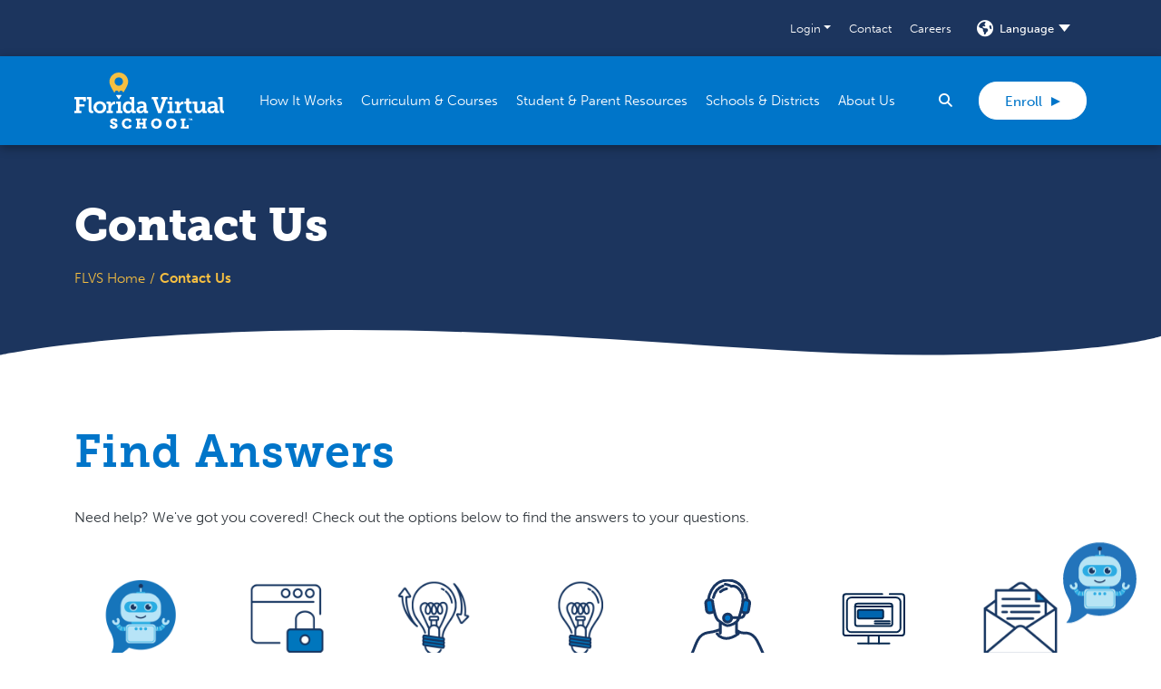

--- FILE ---
content_type: text/html; charset=utf-8
request_url: https://www.flvs.net/contact-us
body_size: 8567
content:
 <!DOCTYPE html> <html lang="en" > <head> <meta charset="utf-8" /> <meta name="viewport" content="width=device-width, initial-scale=1">  <!-- Google Tag Manager --> <script>
        (function (w, d, s, l, i) {
            w[l] = w[l] || []; w[l].push({
                'gtm.start':
                    new Date().getTime(), event: 'gtm.js'
            }); var f = d.getElementsByTagName(s)[0],
                j = d.createElement(s), dl = l != 'dataLayer' ? '&l=' + l : ''; j.async = true; j.src =
                    'https://www.googletagmanager.com/gtm.js?id=' + i + dl; f.parentNode.insertBefore(j, f);
        })(window, document, 'script', 'dataLayer', 'GTM-W72FRS');</script> <!-- End Google Tag Manager --> <!-- Adobe Font --> <link rel="stylesheet" href="https://use.typekit.net/wns4dfd.css"> <!-- Free Font Awesome
    <link href="/ResourcePackages/Flexpoint/assets/dist/css/fontawesome.css" rel="stylesheet" />
    <link href="/ResourcePackages/Flexpoint/assets/dist/css/brands.css" rel="stylesheet">
    <link href="/ResourcePackages/Flexpoint/assets/dist/css/solid.css" rel="stylesheet"> --> <!-- Bootstrap CSS --> <link href="https://cdn.jsdelivr.net/npm/bootstrap@5.2.2/dist/css/bootstrap.min.css" rel="stylesheet" integrity="sha384-Zenh87qX5JnK2Jl0vWa8Ck2rdkQ2Bzep5IDxbcnCeuOxjzrPF/et3URy9Bv1WTRi" crossorigin="anonymous"> <!-- JavaScript Bundle with Popper --> <script src="https://cdn.jsdelivr.net/npm/bootstrap@5.2.2/dist/js/bootstrap.bundle.min.js" integrity="sha384-OERcA2EqjJCMA+/3y+gxIOqMEjwtxJY7qPCqsdltbNJuaOe923+mo//f6V8Qbsw3" crossorigin="anonymous"></script> <script async src="https://www.youtube.com/iframe_api"></script> <link media="all" rel="stylesheet"
          href="/ResourcePackages/Flexpoint/assets/dist/css/b2c-styles.min.css?v=639053402460000000"> <link media="all" rel="stylesheet"
          href="/ResourcePackages/Flexpoint/assets/dist/css/flvs-styles.css?v=639053402460000000"> <script src="https://code.jquery.com/jquery-3.6.3.min.js" integrity="sha256-pvPw+upLPUjgMXY0G+8O0xUf+/Im1MZjXxxgOcBQBXU=" crossorigin="anonymous"></script> <title>
	Contact FLVS | Get Support for Online Learning Today!
</title> <link rel="icon" href="/favicon.ico" sizes="any"> <link rel="icon" href="/favicon.svg" type="image/svg+xml"> <link rel="apple-touch-icon" href="/apple-touch-icon.png"> <meta property="og:title" content="Contact FLVS | Get Support for Online Learning Today!" /><meta property="og:description" content="Contact Florida Virtual School (FLVS) for assistance with online learning. Find phone numbers, email, and FAQs for FLVS Flex, Full Time, and general inquiries." /><meta property="og:url" content="https://www.flvs.net/contact-us" /><meta property="og:type" content="website" /><meta property="og:site_name" content="FLVS New" /><style type="text/css" media="all">.cards--two-column .card--video .card-body{width:100%}

@media (min-width: 992px) {
    .figure__modal-link {
        margin:0;
    }
}

.cards .figure__modal-link:after{bottom:0}

/*.card-body .mb-0{display:none;}*/

.card-body ul {
    padding-left: 0;
}

.card--icon .card-body, .card--image .card-body, .cards--two-column .card--image .card-body {
    margin-top: 0;
}

.card figure {
    margin: 0;
}

.card .figure-img {
    margin:0;
}

.card--icon .card-body, .card--image .card-body, .cards--two-column .card--image .card-body{
  width:100%
}

.even-cards .img-fluid {
    max-width: 100%;
    height: 200px;
    object-fit: cover;
}</style><style type="text/css" media="all">.site-header__pre-band__links .dropdown-menu li {
    margin: 0;
}

.site-header__pre-band__links a.dropdown-item {
    color: #1C355E;
}

@media screen and (max-width: 450px) {
  #language-dropdown.form-select {
      width: 0;
      padding: 0 62px 0 0;
  }
  #chat-circle{
    height:60px !important;
  }
}

@media (max-width: 991px){
.card--icon .card-body, .card--image .card-body {
    margin-top: -2rem;
}
}

@media (min-width: 991px){
  .section {
        padding: 3.5rem 0 3.5rem;
    }
}

.section--50-50-text-image.bg-white+.section--50-50-text-image.bg-white {
    margin-top: -4.875rem !important;
}

@media (min-width: 992px) {
    .section--50-50-text-image.bg-white+.section--50-50-text-image.bg-white {
        margin-top:-4.875rem
    }
}
/*
section > .container > .row > div > :last-child {
    margin: 0;
}

section > .container > .row > div > div > :last-child {
    margin: 0;
}
*/
.card-body :last-child {
    margin-bottom: 0;
}</style><link rel="canonical" href="https://www.flvs.net/contact-us" /><meta name="description" content="Contact Florida Virtual School (FLVS) for assistance with online learning. Find phone numbers, email, and FAQs for FLVS Flex, Full Time, and general inquiries." /></head> <body> <!-- Google Tag Manager (noscript) --> <noscript> <iframe src="https://www.googletagmanager.com/ns.html?id=GTM-W72FRS"
                height="0" width="0" style="display:none;visibility:hidden"></iframe> </noscript> <!-- End Google Tag Manager (noscript) -->  <a href="#main" class="visually-hidden-focusable sr-skip-link">Skip to content</a> 

<div class="site-header__pre-band  d-xl-block"><div class="container"><div class="d-flex justify-content-end"><ul class="site-header__pre-band__links"><li class="nav-item dropdown "><a class="nav-link dropdown-toggle" href="#" id="navbarDropdownMenuLink0-1" role="button" data-bs-toggle="dropdown" data-bs-auto-close="outside" aria-haspopup="true" aria-expanded="false" data-sf-ec-immutable=""><span>Login</span></a>
 <ul class="dropdown-menu" aria-labelledby="navbarDropdownMenuLink0-1" style="z-index:100000;"><li><a class="dropdown-item " href="https://vsa.flvs.net" target="_self" data-sf-ec-immutable="">FLVS Flex</a></li><li><a class="dropdown-item " href="https://flvs.focusschoolsoftware.com/focus" target="_self" data-sf-ec-immutable="">FLVS Full Time (Focus)</a></li><li><a class="dropdown-item " href="https://vsa.flvs.net" target="_self" data-sf-ec-immutable="">County Virtual Schools</a></li><li><a class="dropdown-item " href="https://vsa.flvs.net" target="_self" data-sf-ec-immutable="">FlexPoint Virtual School</a></li><li><a class="dropdown-item " href="/student-parent-resources/family-support/parent-guardian-account" target="_self" data-sf-ec-immutable="">Create Parent/Guardian Account (Flex)</a></li></ul></li><li><a href="/contact-us" data-sf-ec-immutable="">Contact</a></li><li><a href="/about-us/who-we-are/careers" data-sf-ec-immutable="">Careers</a></li><li class="select--with-icon"><em class="fa-solid fa-earth-americas"></em><label for="language-dropdown" class="form-label visually-hidden">Select</label>
 <select id="language-dropdown" class="form-select">
 <option value="en" selected="selected">Language</option>
 <option value="en">English</option>
 <option value="es">Spanish</option>
 <option value="ht">Creole</option>
 </select>
 </li></ul></div></div></div> <header class="site-header sticky-top"> <nav class="site-header__navbar navbar navbar-expand-xl"> <div class="container"> <div class="site-header__mobile-wrapper"> 

<a class="site-header__brand navbar-brand" href="/" data-sf-ec-immutable=""><img src="/images/default-source/svg/fvs-logo-reverse-color.svg?sfvrsn=93844a2a_2" height="62" alt="FVS Home" sf-size="10240" /></a> <button class="site-header__toggler navbar-toggler" type="button" data-bs-toggle="collapse" data-bs-target="#navbarSupportedContent" aria-controls="navbarSupportedContent" aria-expanded="false" aria-label="Toggle navigation"> <span class="navbar-toggler-icon"></span> <span class="navbar-toggler-icon__close"></span> </button> </div> <div class="site-header__collapse collapse navbar-collapse" id="navbarSupportedContent"> <div class="site-header__collapse__wrapper"> 

<ul class="site-header__main-nav navbar-nav ms-auto mb-2 mb-xl-0">
        <li class="nav-item dropdown ">
                <a class="nav-link dropdown-toggle" href="#" role="button" data-bs-toggle="dropdown" aria-expanded="false" data-bs-auto-close="outside">
                    
                    <span>How It Works</span>
                </a>
                <ul class="dropdown-menu dropdown-menu--mega">
                        <li class="mega-menu__section">
                                <button class="nav-button dropdown-toggle" role="button" data-bs-toggle="dropdown" aria-expanded="false">
                                    
                                    Grade Levels
                                </button>
                                                            <ul class="dropdown-menu dropdown-menu--sub">
                                        <li>
                                            <a class="dropdown-item" href="/how-it-works/grade-levels/elementary" target="_self">Elementary (K-5)</a>
                                        </li>
                                        <li>
                                            <a class="dropdown-item" href="/how-it-works/grade-levels/middle-school" target="_self">Middle (6-8)</a>
                                        </li>
                                        <li>
                                            <a class="dropdown-item" href="/how-it-works/grade-levels/high-school" target="_self">High (9-12)</a>
                                        </li>
                                </ul>
                        </li>
                        <li class="mega-menu__section">
                                <button class="nav-button dropdown-toggle" role="button" data-bs-toggle="dropdown" aria-expanded="false">
                                    
                                    Enrollment Options
                                </button>
                                                            <ul class="dropdown-menu dropdown-menu--sub">
                                        <li>
                                            <a class="dropdown-item" href="/how-it-works/school-options" target="_self">School Options</a>
                                        </li>
                                        <li>
                                            <a class="dropdown-item" href="/how-it-works/school-overview" target="_self">School Overview Videos</a>
                                        </li>
                                        <li>
                                            <a class="dropdown-item" href="/how-it-works/enrollment-options/flex" target="_self">Individual Courses (FLVS Flex)</a>
                                        </li>
                                        <li>
                                            <a class="dropdown-item" href="/how-it-works/enrollment-options/full-time" target="_self">Full Time Public Schools</a>
                                        </li>
                                        <li>
                                            <a class="dropdown-item" href="/how-it-works/enrollment-options/school-choice-scholarships" target="_self">School Choice Scholarships</a>
                                        </li>
                                </ul>
                        </li>
                        <li class="mega-menu__section">
                                <button class="nav-button dropdown-toggle" role="button" data-bs-toggle="dropdown" aria-expanded="false">
                                    
                                    Student Life
                                </button>
                                                            <ul class="dropdown-menu dropdown-menu--sub">
                                        <li>
                                            <a class="dropdown-item" href="/how-it-works/student-life/social-life-extracurriculars" target="_self">Online and In-Person Social Life</a>
                                        </li>
                                        <li>
                                            <a class="dropdown-item" href="/how-it-works/student-life/blog" target="_blank">Blog</a>
                                        </li>
                                        <li>
                                            <a class="dropdown-item" href="/graduation" target="_self">Graduation</a>
                                        </li>
                                </ul>
                        </li>
                        <li class="mega-menu__section">
                                <button class="nav-button dropdown-toggle" role="button" data-bs-toggle="dropdown" aria-expanded="false">
                                    
                                    Assessments &amp; More
                                </button>
                                                            <ul class="dropdown-menu dropdown-menu--sub">
                                        <li>
                                            <a class="dropdown-item" href="/how-it-works/assessments/end-of-course-exams" target="_self">End-of-Course Exams</a>
                                        </li>
                                        <li>
                                            <a class="dropdown-item" href="/how-it-works/assessments/florida-civic-literacy-exam" target="_self">Florida Civic Literacy Exam</a>
                                        </li>
                                        <li>
                                            <a class="dropdown-item" href="/how-it-works/assessments/advanced-placement-exams" target="_self">Advanced Placement Exams</a>
                                        </li>
                                </ul>
                        </li>
                </ul>
        </li>
        <li class="nav-item dropdown ">
                <a class="nav-link dropdown-toggle" href="#" role="button" data-bs-toggle="dropdown" aria-expanded="false" data-bs-auto-close="outside">
                    
                    <span>Curriculum &amp; Courses</span>
                </a>
                <ul class="dropdown-menu dropdown-menu--mega">
                        <li class="mega-menu__section">
                                <button class="nav-button dropdown-toggle" role="button" data-bs-toggle="dropdown" aria-expanded="false">
                                    
                                    Course Catalog
                                </button>
                                                            <ul class="dropdown-menu dropdown-menu--sub">
                                        <li>
                                            <a class="dropdown-item" href="/curriculum/course-catalog/curriculum" target="_self">Curriculum Overview</a>
                                        </li>
                                        <li>
                                            <a class="dropdown-item" href="/high-school-courses" target="_self">High School Courses</a>
                                        </li>
                                        <li>
                                            <a class="dropdown-item" href="/middle-school-courses" target="_self">Middle School Courses</a>
                                        </li>
                                        <li>
                                            <a class="dropdown-item" href="/elementary-school-courses" target="_self">Elementary School Courses</a>
                                        </li>
                                </ul>
                        </li>
                        <li class="mega-menu__section">
                                <button class="nav-button dropdown-toggle" role="button" data-bs-toggle="dropdown" aria-expanded="false">
                                    
                                    Accelerated Programs
                                </button>
                                                            <ul class="dropdown-menu dropdown-menu--sub">
                                        <li>
                                            <a class="dropdown-item" href="/curriculum/accelerated-programs/accelerated-programs-overview" target="_self">Accelerated Programs Overview</a>
                                        </li>
                                        <li>
                                            <a class="dropdown-item" href="/curriculum/accelerated-programs/advanced-placement" target="_self">Advanced Placement</a>
                                        </li>
                                        <li>
                                            <a class="dropdown-item" href="/curriculum/accelerated-programs/ap-capstone" target="_self">AP Capstone</a>
                                        </li>
                                        <li>
                                            <a class="dropdown-item" href="/curriculum/accelerated-programs/cambridge-aice" target="_self">Cambridge AICE</a>
                                        </li>
                                        <li>
                                            <a class="dropdown-item" href="/curriculum/accelerated-programs/dual-enrollment" target="_self">Dual Enrollment</a>
                                        </li>
                                </ul>
                        </li>
                        <li class="mega-menu__section">
                                <button class="nav-button dropdown-toggle" role="button" data-bs-toggle="dropdown" aria-expanded="false">
                                    
                                    More
                                </button>
                                                            <ul class="dropdown-menu dropdown-menu--sub">
                                        <li>
                                            <a class="dropdown-item" href="/curriculum/driver-education" target="_self">Driver Education</a>
                                        </li>
                                        <li>
                                            <a class="dropdown-item" href="/curriculum/career-education-courses" target="_self">Career and Tech Education</a>
                                        </li>
                                        <li>
                                            <a class="dropdown-item" href="/curriculum/world-languages" target="_self">World Languages</a>
                                        </li>
                                </ul>
                        </li>
                </ul>
        </li>
        <li class="nav-item dropdown ">
                <a class="nav-link dropdown-toggle" href="#" role="button" data-bs-toggle="dropdown" aria-expanded="false" data-bs-auto-close="outside">
                    
                    <span>Student &amp; Parent Resources</span>
                </a>
                <ul class="dropdown-menu dropdown-menu--mega">
                        <li class="mega-menu__section">
                                <button class="nav-button dropdown-toggle" role="button" data-bs-toggle="dropdown" aria-expanded="false">
                                    
                                    Current Students
                                </button>
                                                            <ul class="dropdown-menu dropdown-menu--sub">
                                        <li>
                                            <a class="dropdown-item" href="/student-parent-resources/current-students/hub" target="_self">Student Resource Center</a>
                                        </li>
                                        <li>
                                            <a class="dropdown-item" href="/student-parent-resources/current-students/transcript-request" target="_self">Transcript Request</a>
                                        </li>
                                        <li>
                                            <a class="dropdown-item" href="/student-parent-resources/current-students/college-and-career-planning" target="_self">College and Career Planning</a>
                                        </li>
                                        <li>
                                            <a class="dropdown-item" href="/student-parent-resources/current-students/discussion-based-assessments" target="_self">Discussion-Based Assessments (DBAs)</a>
                                        </li>
                                        <li>
                                            <a class="dropdown-item" href="/student-parent-resources/current-students/clubs-activities" target="_self">Clubs &amp; Activities</a>
                                        </li>
                                        <li>
                                            <a class="dropdown-item" href="/student-parent-resources/current-students/live-lessons" target="_self">Live Lessons</a>
                                        </li>
                                </ul>
                        </li>
                        <li class="mega-menu__section">
                                <button class="nav-button dropdown-toggle" role="button" data-bs-toggle="dropdown" aria-expanded="false">
                                    
                                    Family Support
                                </button>
                                                            <ul class="dropdown-menu dropdown-menu--sub">
                                        <li>
                                            <a class="dropdown-item" href="/student-parent-resources/family-support/titles" target="_self">Federal Programs</a>
                                        </li>
                                        <li>
                                            <a class="dropdown-item" href="/student-parent-resources/family-support/school-choice-scholarships" target="_self">School Choice Scholarships</a>
                                        </li>
                                        <li>
                                            <a class="dropdown-item" href="/student-parent-resources/family-support/reading-literacy" target="_self">Reading &amp; Literacy</a>
                                        </li>
                                        <li>
                                            <a class="dropdown-item" href="/student-parent-resources/family-support/school-safety" target="_self">School Safety Resources</a>
                                        </li>
                                        <li>
                                            <a class="dropdown-item" href="/student-parent-resources/family-support/student-services" target="_self">Student Services</a>
                                        </li>
                                        <li>
                                            <a class="dropdown-item" href="/student-parent-resources/family-support/programs" target="_self">Programs</a>
                                        </li>
                                        <li>
                                            <a class="dropdown-item" href="/student-parent-resources/family-support/purple-star-program" target="_self">Purple Star Program</a>
                                        </li>
                                </ul>
                        </li>
                        <li class="mega-menu__section">
                                <button class="nav-button dropdown-toggle" role="button" data-bs-toggle="dropdown" aria-expanded="false">
                                    
                                    More
                                </button>
                                                            <ul class="dropdown-menu dropdown-menu--sub">
                                        <li>
                                            <a class="dropdown-item" href="/student-parent-resources/more/flex-calendar" target="_self">Flex Calendar</a>
                                        </li>
                                        <li>
                                            <a class="dropdown-item" href="/student-parent-resources/more/full-time-calendar" target="_self">Full Time Calendar</a>
                                        </li>
                                        <li>
                                            <a class="dropdown-item" href="/student-parent-resources/more/handbooks" target="_self">Policies and Procedures</a>
                                        </li>
                                        <li>
                                            <a class="dropdown-item" href="/student-parent-resources/more/system-requirements" target="_self">System Requirements</a>
                                        </li>
                                        <li>
                                            <a class="dropdown-item" href="/student-parent-resources/more/school-store" target="_blank">School Store</a>
                                        </li>
                                        <li>
                                            <a class="dropdown-item" href="/student-parent-resources/more/required-instruction" target="_self">Required Instruction</a>
                                        </li>
                                        <li>
                                            <a class="dropdown-item" href="/student-parent-resources/more/downloadables" target="_self">Downloadables</a>
                                        </li>
                                </ul>
                        </li>
                        <li class="mega-menu__section">
                                <button class="nav-button dropdown-toggle" role="button" data-bs-toggle="dropdown" aria-expanded="false">
                                    
                                    Full Time Schools
                                </button>
                                                            <ul class="dropdown-menu dropdown-menu--sub">
                                        <li>
                                            <a class="dropdown-item" href="/student-parent-resources/full-time-sites/high-school" target="_blank">High School</a>
                                        </li>
                                        <li>
                                            <a class="dropdown-item" href="/student-parent-resources/full-time-sites/middle-school" target="_blank">Middle School</a>
                                        </li>
                                        <li>
                                            <a class="dropdown-item" href="/student-parent-resources/full-time-sites/elementary-school" target="_blank">Elementary School</a>
                                        </li>
                                </ul>
                        </li>
                </ul>
        </li>
        <li class="nav-item dropdown ">
                <a class="nav-link dropdown-toggle" href="#" role="button" data-bs-toggle="dropdown" aria-expanded="false" data-bs-auto-close="outside">
                    
                    <span>Schools &amp; Districts</span>
                </a>
                <ul class="dropdown-menu dropdown-menu--mega">
                        <li class="mega-menu__section">
                                <button class="nav-button dropdown-toggle" role="button" data-bs-toggle="dropdown" aria-expanded="false">
                                    
                                    Solutions
                                </button>
                                                            <ul class="dropdown-menu dropdown-menu--sub">
                                        <li>
                                            <a class="dropdown-item" href="/schools-districts/solutions/school-district-solutions" target="_self">School &amp; District Solutions</a>
                                        </li>
                                        <li>
                                            <a class="dropdown-item" href="/schools-districts/solutions/digital-learning-labs" target="_self">Digital Learning Labs</a>
                                        </li>
                                        <li>
                                            <a class="dropdown-item" href="/schools-districts/solutions/course-licensing" target="_self">Digital Course Licensing</a>
                                        </li>
                                </ul>
                        </li>
                        <li class="mega-menu__section">
                                <button class="nav-button dropdown-toggle" role="button" data-bs-toggle="dropdown" aria-expanded="false">
                                    
                                    Support
                                </button>
                                                            <ul class="dropdown-menu dropdown-menu--sub">
                                        <li>
                                            <a class="dropdown-item" href="/schools-districts/school-type/private-schools" target="_self">Private School Partnership</a>
                                        </li>
                                        <li>
                                            <a class="dropdown-item" href="/schools-districts/school-type/meet-our-drms" target="_self">District Relations Managers</a>
                                        </li>
                                </ul>
                        </li>
                        <li class="mega-menu__section">
                                <button class="nav-button dropdown-toggle" role="button" data-bs-toggle="dropdown" aria-expanded="false">
                                    
                                    Resources
                                </button>
                                                            <ul class="dropdown-menu dropdown-menu--sub">
                                        <li>
                                            <a class="dropdown-item" href="/schools-districts/resources/district-resources" target="_self">District Resources</a>
                                        </li>
                                        <li>
                                            <a class="dropdown-item" href="/schools-districts/resources/county-virtual-schools" target="_self">County Virtual Schools</a>
                                        </li>
                                </ul>
                        </li>
                </ul>
        </li>
        <li class="nav-item dropdown ">
                <a class="nav-link dropdown-toggle" href="#" role="button" data-bs-toggle="dropdown" aria-expanded="false" data-bs-auto-close="outside">
                    
                    <span>About Us</span>
                </a>
                <ul class="dropdown-menu dropdown-menu--mega">
                        <li class="mega-menu__section">
                                <button class="nav-button dropdown-toggle" role="button" data-bs-toggle="dropdown" aria-expanded="false">
                                    
                                    Who We Are
                                </button>
                                                            <ul class="dropdown-menu dropdown-menu--sub">
                                        <li>
                                            <a class="dropdown-item" href="/about-us/who-we-are/about-flvs" target="_self">About FLVS</a>
                                        </li>
                                        <li>
                                            <a class="dropdown-item" href="/about-us/who-we-are/vision-mission" target="_self">Vision &amp;  Mission</a>
                                        </li>
                                        <li>
                                            <a class="dropdown-item" href="/about-us/who-we-are/board-of-trustees" target="_self">Board of Trustees</a>
                                        </li>
                                        <li>
                                            <a class="dropdown-item" href="/about-us/who-we-are/executive-leadership" target="_self">Executive Leadership</a>
                                        </li>
                                        <li>
                                            <a class="dropdown-item" href="/about-us/who-we-are/research-and-evaluation" target="_self">Research and Evaluation</a>
                                        </li>
                                        <li>
                                            <a class="dropdown-item" href="/about-us/who-we-are/newsroom" target="_self">Newsroom</a>
                                        </li>
                                        <li>
                                            <a class="dropdown-item" href="/about-us/who-we-are/blog" target="_self">Blog</a>
                                        </li>
                                        <li>
                                            <a class="dropdown-item" href="/about-us/who-we-are/careers" target="_self">Careers</a>
                                        </li>
                                </ul>
                        </li>
                        <li class="mega-menu__section">
                                <button class="nav-button dropdown-toggle" role="button" data-bs-toggle="dropdown" aria-expanded="false">
                                    
                                    Operational Information
                                </button>
                                                            <ul class="dropdown-menu dropdown-menu--sub">
                                        <li>
                                            <a class="dropdown-item" href="/about-us/operational-information/division-of-risk-management" target="_self">Division of Risk Management</a>
                                        </li>
                                        <li>
                                            <a class="dropdown-item" href="/about-us/operational-information/public-records-request" target="_self">Public Records Request</a>
                                        </li>
                                        <li>
                                            <a class="dropdown-item" href="/about-us/operational-information/financial-information" target="_self">Financial Information</a>
                                        </li>
                                        <li>
                                            <a class="dropdown-item" href="/about-us/operational-information/fldoe-policy" target="_self">Department of Education Policy</a>
                                        </li>
                                        <li>
                                            <a class="dropdown-item" href="/about-us/operational-information/legislative-corner" target="_self">Legislative Corner</a>
                                        </li>
                                        <li>
                                            <a class="dropdown-item" href="/about-us/operational-information/florida-standards" target="_self">Florida Standards</a>
                                        </li>
                                        <li>
                                            <a class="dropdown-item" href="/about-us/operational-information/office-of-general-counsel" target="_self">Office of General Counsel</a>
                                        </li>
                                        <li>
                                            <a class="dropdown-item" href="/about-us/operational-information/procurement" target="_self">Procurement Opportunities</a>
                                        </li>
                                </ul>
                        </li>
                </ul>
        </li>
</ul>




 <ul class="site-header__utility-nav navbar-nav ms-xl-3 ms-xxl-4 mb-2 mb-xl-0"> <li class="nav-item order-3 order-xl-1 dropdown dropdown--search"> <a class="nav-link d-none d-xl-block" href="#searchDropdown" role="button" data-bs-toggle="dropdown" aria-expanded="false"> <i class="fa-solid fa-search"></i><span class="visually-hidden">Search</span> </a> <ul class="dropdown-menu" id="searchDropdown"> <li> <div class="site-header__utility-nav__search-wrapper"> 

    <script>
        window.__gcse || (window.__gcse = {});
        window.__gcse = {
            initializationCallback: myInitializationCallback,
            searchCallbacks: {
                web: {
                    ready: myResultsReadyCallback
                }
            }
        };

        function myInitializationCallback() {
            google.setOnLoadCallback(renderSearchElement);
        };

        function renderSearchElement() {
            var $sbox = $("#gcse-searchbox-only");
            var $sboxForm = $sbox.find("form");
            var $input = $sbox.find("input");
            var $sboxInputGroup = $("#search-box-input-group");
            var $btn = $("button.gsc-search-button.gsc-search-button-v2").eq(0); // because on the search-results page we have 2
            $btn.empty().css("font-size", "inherit");
            $btn.append(`<i class="fa-solid fa-search"></i><span class="visually-hidden">Submit search</span>`);
            $btn.appendTo($sboxInputGroup);

            // massage the search box input
            $input.addClass("form-control")
                .attr("placeholder", "Search")
                .removeClass("gsc-input")
                .removeAttr("style")
                .val((new URLSearchParams(location.search)).get("q"));
            $input.prependTo($sboxInputGroup);

            $sboxInputGroup.removeClass("d-none").prependTo($sboxForm);
            $sbox.find("table").remove();
            $sboxForm.addClass("form form--search").attr("role", "search");
        };

        function myResultsReadyCallback(gname, query, promoElts, resultElts, resultsDiv) {
            return renderGoogleSearchResults(gname, query, promoElts, resultElts, resultsDiv); // defined in GoogleSearchResults view
        }
    </script>
    <script async src="https://cse.google.com/cse.js?cx=19f7c98013e07947c"></script>
    <div class="gcse-searchbox-only" id="gcse-searchbox-only"></div>
    <div class="input-group d-none" id="search-box-input-group">
    </div>
 <div class="site-header__utility-nav__searches d-none d-xl-block"> <div class="row"> <div class="col-5"> 
 </div> <div class="col-5 offset-2"> 
 </div> </div> </div> </div> </li> </ul> </li> <li class="nav-item order-1 order-xl-2 mb-4 mb-xl-0"> 

<a href="/enrollment" class="btn btn-secondary" data-sf-ec-immutable="">Enroll</a> </li> </ul> </div> </div> </div> </nav> </header> <main id="main" data-bs-spy="scroll" data-bs-target="#jumpLinkNavigation" data-bs-smooth-scroll="true" tabindex="0"> 


<div class="page-title-block">
    <div class="container">
        <h1 aria-label="Contact Us">
            Contact Us
        </h1>
        <nav aria-label="breadcrumb">
            <ol class="breadcrumb">
                            <li class="breadcrumb-item"><a href="/">FLVS Home</a></li>
                        <li class="breadcrumb-item" aria-current="page">Contact Us</li>
                            </ol>
        </nav>
    </div>
    <div class="page-title-block__wave" aria-hidden="true">
        <img src="/ResourcePackages/Flexpoint/assets/dist/images/wave_white.svg" alt="">
    </div>
</div>
 
 

    <section class="section bg-white  "
             
             >
        <div class="container">
                <h2 class="">
Find Answers    </h2>



            Need help? We've got you covered! Check out the options below to find the answers to your questions.
        </div>
    </section>

<section class="section pt-0 icons"><div class="container"><div class="row g-3"><div class="col-6 col-lg-7th"><div class="icon-item"><a href="#" class="chatbotlink"><img src="/images/default-source/graphics/ask-a-question.png?sfvrsn=e1aa482a_1" title="Ask A Question" data-displaymode="Original" alt="" /><p>Ask a Question</p></a>
 </div></div><div class="col-6 col-lg-7th"><div class="icon-item"><a href="/how-it-works/enrollment-options/flex#login"><img src="/images/default-source/graphics/flex-username-password.png?sfvrsn=cfaa482a_1" title="Flex Username Password" data-displaymode="Original" alt="" /><p>Flex Username / Password</p></a>
 </div></div><div class="col-6 col-lg-7th"><div class="icon-item"><a href="/how-it-works/enrollment-options/flex#faqs"><img src="/images/default-source/graphics/flex-program-faqs.png?sfvrsn=deaa482a_1" title="Flex Program FAQs" data-displaymode="Original" alt="" /><p>Flex Program FAQs</p></a>
 </div></div><div class="col-6 col-lg-7th"><div class="icon-item"><a href="/how-it-works/enrollment-options/full-time#faqs"><img src="/images/default-source/graphics/full-time-school-faqs.png?sfvrsn=3eab482a_1" title="Full Time School FAQs" data-displaymode="Original" alt="" /><p>Full Time School FAQs</p></a>
 </div></div><div class="col-6 col-lg-7th"><div class="icon-item"><a href="/contact-us/Technical-Support-FAQs"><img src="/images/default-source/graphics/support7fd8dd64-983d-4ed4-9fa9-c3f559e2556f.svg?sfvrsn=198482a_1" title="Technical Support FAQs" data-displaymode="Original" alt="" /><p>Technical Support FAQs</p></a>
 </div></div><div class="col-6 col-lg-7th"><div class="icon-item"><a href="https://flvsprd.service-now.com/sp?id=flvs_system_status" target="_blank"><img src="/images/flvsnewlibraries/icons/images.svg?sfvrsn=acfd532a_3" title="System Status" data-displaymode="Original" alt="" /><p>System Status</p></a>
 </div></div><div class="col-6 col-lg-7th"><div class="icon-item"><a href="/contact-us/send-us-a-message"><img src="/images/default-source/graphics/send-us-a-message8b6b54ad-80cb-4204-b394-f0686144fa38.png?sfvrsn=25ab482a_1" title="Send Us A Message" data-displaymode="Original" alt="" /><p>Send Us a Message</p></a>
 </div></div></div></div></section><style type="text/css">/* 7-column grid for desktop */
    @media (min-width: 992px) {
        .col-lg-7th {
            flex: 0 0 calc(100% / 7);
            max-width: calc(100% / 7);
        }
    }

    /* Icon item styling */
    .icons .icon-item {
        text-align: center;
    }

    .icons .icon-item a {
        display: block;
    }

    .icons .icon-item img {
        max-width: 100%;
        height: auto;
        margin-bottom: 0.5rem;
        padding: 0 30px;
    }

    .icons .icon-item p {
        margin-bottom: 0;
    }
</style>
    <section class="section bg-white  "
             
             >
        <div class="container">
                <h2 class="">
Still Need Help?    </h2>



            <p>A customer care representative will be happy to assist you. You can call us at&nbsp;<a href="tel:(800) 374-1430">800-374-1430</a>. We&rsquo;re available Monday through Friday from 7 a.m. to 9 p.m. and on weekends from 9 a.m. to 5 p.m.</p>
        </div>
    </section>

    <section class="section bg-white  "
             
             >
        <div class="container">
                <h2 class="">
Phone & Address    </h2>



            <p><strong>Florida Virtual School</strong> <br />Toll Free: 800-374-1430<br />Fax: 407-513-3480<br />5422 Carrier Drive, Suite 201<br />Orlando, Florida 32819</p>
<p><strong>FLVS Flex Registrar<br /></strong>Fax: 407-377-8197<a href="/cdn-cgi/l/email-protection#176572707e646365766557717b616439797263" title="mailto:registrar@flvs.net" style="color:#96607d;"><br /><span class="__cf_email__" data-cfemail="5123343638222523302311373d27227f3f3425">[email&#160;protected]</span></a></p>
<p><strong>FLVS Full Time Registrar</strong><br />Fax: 407-377-8330<a href="/cdn-cgi/l/email-protection#5f1913090c346e6d2d3a3c302d3b2c1f3933292c71313a2b" title="mailto:FLVSk12records@flvs.net" style="color:#96607d;"><br /><span class="__cf_email__" data-cfemail="aaece6fcf9c19b98d8cfc9c5d8ced9eaccc6dcd984c4cfde">[email&#160;protected]</span></a></p>
<p><strong>Florida Scholars Academy<br /></strong>Phone: 407-743-3600<br />Fax: 407-377-8181<a href="/cdn-cgi/l/email-protection#51372230233436382225233025383e3f2534303c11373d27227f3f3425" title="mailto:fsaregistrationteam@flvs.net" style="color:#96607d;"><br /><span class="__cf_email__" data-cfemail="0d6b7e6c7f686a647e797f6c7964626379686c604d6b617b7e23636879">[email&#160;protected]</span></a></p>
<p>Under Florida law, e-mail addresses are public records. If you do not want your e-mail address released in response to a public records request, do not send electronic mail to this entity. Instead, contact this office by phone or in writing. History.&mdash;s.1,
    ch. 2006-232.</p>
        </div>
    </section>
 </main> <footer class="site-footer"> <section class="section py-5"> <div class="container"> <div class="row columns align-items-center justify-content-md-between"> <div class="col-12 col-sm-auto"> 

<h2 class="h4 mb-1">Sign up to receive email updates about our educational offerings and more!</h2><a data-sf-ec-immutable="" href="/request-information" class="btn btn-primary mt-3">Subscribe</a> </div> <div class="col-12 col-sm-auto"> 
 </div> </div> </div> </section> <div class="container"> <div class="row columns pb-5 pb-lg-7 columns--divider-top"> <div class="col-12 col-lg-4"> 

<figure class="figure figure--logo"><img src="/images/default-source/svg/main-logo-color.svg?sfvrsn=c6a74a2a_2" class="figure-img img-fluid" width="280" alt="Florida Virtual School" /></figure><p>Leading the way in Kindergarten-12th online education for more than 25 years throughout Florida.</p><h2 class="heading--small-accent d-inline-block d-lg-block pe-4 pe-lg-0">Follow</h2><ul class="social-icons list-inline d-inline-block d-lg-block"><li class="list-inline-item"><a data-sf-ec-immutable="" href="https://www.facebook.com/FloridaVirtualSchool"><em class="fa-brands fa-facebook-f"></em><span class="visually-hidden">Facebook</span></a></li><li class="list-inline-item"><a data-sf-ec-immutable="" href="https://www.youtube.com/flvs"><em class="fa-brands fa-youtube"></em><span class="visually-hidden">YouTube</span></a></li><li class="list-inline-item"><a data-sf-ec-immutable="" href="https://www.pinterest.com/flvs"><em class="fa-brands fa-pinterest"></em><span class="visually-hidden">Pinterest</span></a></li><li class="list-inline-item"><a data-sf-ec-immutable="" href="https://www.instagram.com/floridavirtualschool"><em class="fa-brands fa-instagram"></em><span class="visually-hidden">Instagram</span></a></li><li class="list-inline-item"><a data-sf-ec-immutable="" href="https://www.linkedin.com/school/florida-virtual-school" target="_blank"><em class="fa-brands fa-linkedin-in"></em><span class="visually-hidden">LinkedIn</span></a></li></ul> </div> <div class="col-12 col-lg-7 offset-lg-1"> <div class="row"> <div class="col-12 col-lg-4 mt-4 mt-lg-0"> 

<h2 class="heading--small-accent">About Us</h2><ul class="list-unstyled"><li><a href="/about-us/who-we-are/mission-vision" data-sf-ec-immutable="">Mission &amp; Vision</a></li><li><a href="/about-us/who-we-are/board-of-trustees" data-sf-ec-immutable="">Board of Trustees</a></li><li><a href="/about-us/who-we-are/executive-leadership" data-sf-ec-immutable="">Executive Leadership</a></li><li><a href="/about-us/who-we-are/newsroom" data-sf-ec-immutable="">Newsroom</a></li><li><a href="/about-us/who-we-are/careers" data-sf-ec-immutable="">Careers</a></li><li><a href="https://www.flvsfoundation.org/?source=flvs.net/footer" target="_blank" data-sf-ec-immutable="">FLVS Foundation</a></li></ul> </div> <div class="col-12 col-lg-4 mt-4 mt-lg-0"> 

<h2 class="heading--small-accent">More</h2><ul class="list-unstyled"><li><a data-sf-ec-immutable="" href="https://www.flvs.net/blog">Blog</a></li><li><a data-sf-ec-immutable="" href="/schools-districts/school-type/course-licensing">Course Licensing for Schools</a></li><li><a data-sf-ec-immutable="" href="/contact-us">Help &amp; Tech Support</a></li><li><a href="https://flvsprd.service-now.com/sp?id=flvs_system_status" target="_blank" data-sf-ec-immutable="">System Status</a></li><li><a data-sf-ec-immutable="" href="/accessibility">Web Accessibility</a></li><li><a href="https://getfortifyfl.com" target="_blank" data-sf-ec-immutable="">FortifyFL</a></li></ul> </div> <div class="col-12 col-lg-4 col--divider-top-on-mobile"> 

<h2 class="heading--small-accent">Full Time Resource Sites</h2><ul class="list-unstyled"><li><a href="http://fvhs.flvs.net/home">High School</a></li><li><a href="http://fvms.flvs.net/home">Middle School</a></li><li><a href="https://fves.flvs.net/home">Elementary School</a></li></ul> </div> </div> </div> <div class="col-12 col--divider-top-on-desktop"> 

<p class="small">&copy;2026 Florida Virtual School. All Rights Reserved.</p><p class="small">Under Florida law, e-mail addresses are public records. If you do not want your e-mail address released in response to a public records request, do not send electronic mail to this entity. Instead, contact this office by phone or in writing. Fla. Stat. &sect; 668.6076</p><p class="small">When you visit or interact with our sites, services or tools, we or our authorized service providers may use cookies for storing information to help provide you with a better, faster and safer experience and for marketing purposes.</p><p class="pt-3 small"><a data-sf-ec-immutable="" href="/privacy-policy">Privacy Policy</a></p> </div> </div> </div> </footer>     <script data-cfasync="false" src="/cdn-cgi/scripts/5c5dd728/cloudflare-static/email-decode.min.js"></script><script src="/ResourcePackages/Flexpoint/assets/dist/js/bundleFLVS.js?v=639053402460000000"></script> <script src="/ResourcePackages/Flexpoint/assets/dist/js/customFLVS.js?v=639053402460000000"></script> 



<script src="/ResourcePackages/Flexpoint/assets/misc/chat/bot.js"></script>
<script src="https://www.google.com/recaptcha/api.js" async defer></script>

<link rel="stylesheet" href="/ResourcePackages/Flexpoint/assets/misc/chat/chatbot.css">

<img alt="Chat Bot Logo" id="chat-circle" class="bot-icon vert-move" src="https://www.flvs.net/images/default-source/external/chatbot/chatbot_blue_icon.svg" />

<div class="chat-box" style="display: none" id="hide-chat">
    <div class="chat-box-header">
        <div class="chatbot-title">
            <img class="tm-bot__header-logoimg" height="48" src="https://www.flvs.net/images/default-source/external/chatbot/whitelogo.svg" alt="Bot logo" />
        </div>

        <span class="head-right">
            <!--<span class="chat-box-toggle bot-close">X</span>-->
            <button type="button" class="close chat-box-toggle bot-close" data-dismiss="modal" aria-label="Close">
                <span aria-hidden="true">&times;</span>
            </button>
        </span>
    </div>
    <div class="chat-box-body">
        <div class="chat-box-overlay"></div>
        <div class="chat-logs">
            <div id="botdown" class="botdown" style="display: none;">
                <div class="bothead"><img src="https://www.flvs.net/images/default-source/external/chatbot/error.png" /> Whoops, that's an error!</div>
                <div class="botbody">Our bot services are temporarily offline for maintenance.
                    If you need assistance, please <a href="https://www.flvs.net/contact-us/send-us-a-message" target="_blank">email our support team</a> or call our support desk at <a href="tel:+800-374-1430">800-374-1430</a> during business hours Monday through Friday from 7 a.m. to 9
                    p.m. and on weekends from 9 a.m. to 5 p.m. - FLVS
                </div>
            </div>
            <div id="disclaimer" class="botdown disclaimer">
                <div class="botbody">
                    Correspondence to or from Florida Virtual School and any associated email addresses are subject to public disclosure unless protected by law or otherwise exempted from disclosure under Chapter 119 of the Florida Statutes.
                    <br />
                    <br />
                    <div class="g-recaptcha" data-sitekey="6Lc4Au0jAAAAAKZrzlTXnxzAwPbr4lP1M_CU2Glr" data-callback="enableBtn"></div>
                    <br />
                    <input type="button" value="OK" id="submitBtn" disabled="disabled" onclick="validate()">
                </div>
            </div>

            <div id="webchat" role="main" id="webchat"></div>
        </div>
    </div>
</div>

<script src="https://cdn.botframework.com/botframework-webchat/latest/webchat.js"></script>
<script src="/ResourcePackages/Flexpoint/assets/misc/chat/generateTokenProd.js"></script><script type="text/javascript">
document.getElementById("language-dropdown").onchange = function(){
    console.log(document.getElementById("language-dropdown").value);
  window.location.href='https://translate.google.com/translate?sl=en&tl='+document.getElementById("language-dropdown").value+'&u='+window.location.href;
};
</script> </body> </html>


--- FILE ---
content_type: text/html; charset=utf-8
request_url: https://www.google.com/recaptcha/api2/anchor?ar=1&k=6Lc4Au0jAAAAAKZrzlTXnxzAwPbr4lP1M_CU2Glr&co=aHR0cHM6Ly93d3cuZmx2cy5uZXQ6NDQz&hl=en&v=N67nZn4AqZkNcbeMu4prBgzg&size=normal&anchor-ms=20000&execute-ms=30000&cb=8s2ga44kdsr8
body_size: 49371
content:
<!DOCTYPE HTML><html dir="ltr" lang="en"><head><meta http-equiv="Content-Type" content="text/html; charset=UTF-8">
<meta http-equiv="X-UA-Compatible" content="IE=edge">
<title>reCAPTCHA</title>
<style type="text/css">
/* cyrillic-ext */
@font-face {
  font-family: 'Roboto';
  font-style: normal;
  font-weight: 400;
  font-stretch: 100%;
  src: url(//fonts.gstatic.com/s/roboto/v48/KFO7CnqEu92Fr1ME7kSn66aGLdTylUAMa3GUBHMdazTgWw.woff2) format('woff2');
  unicode-range: U+0460-052F, U+1C80-1C8A, U+20B4, U+2DE0-2DFF, U+A640-A69F, U+FE2E-FE2F;
}
/* cyrillic */
@font-face {
  font-family: 'Roboto';
  font-style: normal;
  font-weight: 400;
  font-stretch: 100%;
  src: url(//fonts.gstatic.com/s/roboto/v48/KFO7CnqEu92Fr1ME7kSn66aGLdTylUAMa3iUBHMdazTgWw.woff2) format('woff2');
  unicode-range: U+0301, U+0400-045F, U+0490-0491, U+04B0-04B1, U+2116;
}
/* greek-ext */
@font-face {
  font-family: 'Roboto';
  font-style: normal;
  font-weight: 400;
  font-stretch: 100%;
  src: url(//fonts.gstatic.com/s/roboto/v48/KFO7CnqEu92Fr1ME7kSn66aGLdTylUAMa3CUBHMdazTgWw.woff2) format('woff2');
  unicode-range: U+1F00-1FFF;
}
/* greek */
@font-face {
  font-family: 'Roboto';
  font-style: normal;
  font-weight: 400;
  font-stretch: 100%;
  src: url(//fonts.gstatic.com/s/roboto/v48/KFO7CnqEu92Fr1ME7kSn66aGLdTylUAMa3-UBHMdazTgWw.woff2) format('woff2');
  unicode-range: U+0370-0377, U+037A-037F, U+0384-038A, U+038C, U+038E-03A1, U+03A3-03FF;
}
/* math */
@font-face {
  font-family: 'Roboto';
  font-style: normal;
  font-weight: 400;
  font-stretch: 100%;
  src: url(//fonts.gstatic.com/s/roboto/v48/KFO7CnqEu92Fr1ME7kSn66aGLdTylUAMawCUBHMdazTgWw.woff2) format('woff2');
  unicode-range: U+0302-0303, U+0305, U+0307-0308, U+0310, U+0312, U+0315, U+031A, U+0326-0327, U+032C, U+032F-0330, U+0332-0333, U+0338, U+033A, U+0346, U+034D, U+0391-03A1, U+03A3-03A9, U+03B1-03C9, U+03D1, U+03D5-03D6, U+03F0-03F1, U+03F4-03F5, U+2016-2017, U+2034-2038, U+203C, U+2040, U+2043, U+2047, U+2050, U+2057, U+205F, U+2070-2071, U+2074-208E, U+2090-209C, U+20D0-20DC, U+20E1, U+20E5-20EF, U+2100-2112, U+2114-2115, U+2117-2121, U+2123-214F, U+2190, U+2192, U+2194-21AE, U+21B0-21E5, U+21F1-21F2, U+21F4-2211, U+2213-2214, U+2216-22FF, U+2308-230B, U+2310, U+2319, U+231C-2321, U+2336-237A, U+237C, U+2395, U+239B-23B7, U+23D0, U+23DC-23E1, U+2474-2475, U+25AF, U+25B3, U+25B7, U+25BD, U+25C1, U+25CA, U+25CC, U+25FB, U+266D-266F, U+27C0-27FF, U+2900-2AFF, U+2B0E-2B11, U+2B30-2B4C, U+2BFE, U+3030, U+FF5B, U+FF5D, U+1D400-1D7FF, U+1EE00-1EEFF;
}
/* symbols */
@font-face {
  font-family: 'Roboto';
  font-style: normal;
  font-weight: 400;
  font-stretch: 100%;
  src: url(//fonts.gstatic.com/s/roboto/v48/KFO7CnqEu92Fr1ME7kSn66aGLdTylUAMaxKUBHMdazTgWw.woff2) format('woff2');
  unicode-range: U+0001-000C, U+000E-001F, U+007F-009F, U+20DD-20E0, U+20E2-20E4, U+2150-218F, U+2190, U+2192, U+2194-2199, U+21AF, U+21E6-21F0, U+21F3, U+2218-2219, U+2299, U+22C4-22C6, U+2300-243F, U+2440-244A, U+2460-24FF, U+25A0-27BF, U+2800-28FF, U+2921-2922, U+2981, U+29BF, U+29EB, U+2B00-2BFF, U+4DC0-4DFF, U+FFF9-FFFB, U+10140-1018E, U+10190-1019C, U+101A0, U+101D0-101FD, U+102E0-102FB, U+10E60-10E7E, U+1D2C0-1D2D3, U+1D2E0-1D37F, U+1F000-1F0FF, U+1F100-1F1AD, U+1F1E6-1F1FF, U+1F30D-1F30F, U+1F315, U+1F31C, U+1F31E, U+1F320-1F32C, U+1F336, U+1F378, U+1F37D, U+1F382, U+1F393-1F39F, U+1F3A7-1F3A8, U+1F3AC-1F3AF, U+1F3C2, U+1F3C4-1F3C6, U+1F3CA-1F3CE, U+1F3D4-1F3E0, U+1F3ED, U+1F3F1-1F3F3, U+1F3F5-1F3F7, U+1F408, U+1F415, U+1F41F, U+1F426, U+1F43F, U+1F441-1F442, U+1F444, U+1F446-1F449, U+1F44C-1F44E, U+1F453, U+1F46A, U+1F47D, U+1F4A3, U+1F4B0, U+1F4B3, U+1F4B9, U+1F4BB, U+1F4BF, U+1F4C8-1F4CB, U+1F4D6, U+1F4DA, U+1F4DF, U+1F4E3-1F4E6, U+1F4EA-1F4ED, U+1F4F7, U+1F4F9-1F4FB, U+1F4FD-1F4FE, U+1F503, U+1F507-1F50B, U+1F50D, U+1F512-1F513, U+1F53E-1F54A, U+1F54F-1F5FA, U+1F610, U+1F650-1F67F, U+1F687, U+1F68D, U+1F691, U+1F694, U+1F698, U+1F6AD, U+1F6B2, U+1F6B9-1F6BA, U+1F6BC, U+1F6C6-1F6CF, U+1F6D3-1F6D7, U+1F6E0-1F6EA, U+1F6F0-1F6F3, U+1F6F7-1F6FC, U+1F700-1F7FF, U+1F800-1F80B, U+1F810-1F847, U+1F850-1F859, U+1F860-1F887, U+1F890-1F8AD, U+1F8B0-1F8BB, U+1F8C0-1F8C1, U+1F900-1F90B, U+1F93B, U+1F946, U+1F984, U+1F996, U+1F9E9, U+1FA00-1FA6F, U+1FA70-1FA7C, U+1FA80-1FA89, U+1FA8F-1FAC6, U+1FACE-1FADC, U+1FADF-1FAE9, U+1FAF0-1FAF8, U+1FB00-1FBFF;
}
/* vietnamese */
@font-face {
  font-family: 'Roboto';
  font-style: normal;
  font-weight: 400;
  font-stretch: 100%;
  src: url(//fonts.gstatic.com/s/roboto/v48/KFO7CnqEu92Fr1ME7kSn66aGLdTylUAMa3OUBHMdazTgWw.woff2) format('woff2');
  unicode-range: U+0102-0103, U+0110-0111, U+0128-0129, U+0168-0169, U+01A0-01A1, U+01AF-01B0, U+0300-0301, U+0303-0304, U+0308-0309, U+0323, U+0329, U+1EA0-1EF9, U+20AB;
}
/* latin-ext */
@font-face {
  font-family: 'Roboto';
  font-style: normal;
  font-weight: 400;
  font-stretch: 100%;
  src: url(//fonts.gstatic.com/s/roboto/v48/KFO7CnqEu92Fr1ME7kSn66aGLdTylUAMa3KUBHMdazTgWw.woff2) format('woff2');
  unicode-range: U+0100-02BA, U+02BD-02C5, U+02C7-02CC, U+02CE-02D7, U+02DD-02FF, U+0304, U+0308, U+0329, U+1D00-1DBF, U+1E00-1E9F, U+1EF2-1EFF, U+2020, U+20A0-20AB, U+20AD-20C0, U+2113, U+2C60-2C7F, U+A720-A7FF;
}
/* latin */
@font-face {
  font-family: 'Roboto';
  font-style: normal;
  font-weight: 400;
  font-stretch: 100%;
  src: url(//fonts.gstatic.com/s/roboto/v48/KFO7CnqEu92Fr1ME7kSn66aGLdTylUAMa3yUBHMdazQ.woff2) format('woff2');
  unicode-range: U+0000-00FF, U+0131, U+0152-0153, U+02BB-02BC, U+02C6, U+02DA, U+02DC, U+0304, U+0308, U+0329, U+2000-206F, U+20AC, U+2122, U+2191, U+2193, U+2212, U+2215, U+FEFF, U+FFFD;
}
/* cyrillic-ext */
@font-face {
  font-family: 'Roboto';
  font-style: normal;
  font-weight: 500;
  font-stretch: 100%;
  src: url(//fonts.gstatic.com/s/roboto/v48/KFO7CnqEu92Fr1ME7kSn66aGLdTylUAMa3GUBHMdazTgWw.woff2) format('woff2');
  unicode-range: U+0460-052F, U+1C80-1C8A, U+20B4, U+2DE0-2DFF, U+A640-A69F, U+FE2E-FE2F;
}
/* cyrillic */
@font-face {
  font-family: 'Roboto';
  font-style: normal;
  font-weight: 500;
  font-stretch: 100%;
  src: url(//fonts.gstatic.com/s/roboto/v48/KFO7CnqEu92Fr1ME7kSn66aGLdTylUAMa3iUBHMdazTgWw.woff2) format('woff2');
  unicode-range: U+0301, U+0400-045F, U+0490-0491, U+04B0-04B1, U+2116;
}
/* greek-ext */
@font-face {
  font-family: 'Roboto';
  font-style: normal;
  font-weight: 500;
  font-stretch: 100%;
  src: url(//fonts.gstatic.com/s/roboto/v48/KFO7CnqEu92Fr1ME7kSn66aGLdTylUAMa3CUBHMdazTgWw.woff2) format('woff2');
  unicode-range: U+1F00-1FFF;
}
/* greek */
@font-face {
  font-family: 'Roboto';
  font-style: normal;
  font-weight: 500;
  font-stretch: 100%;
  src: url(//fonts.gstatic.com/s/roboto/v48/KFO7CnqEu92Fr1ME7kSn66aGLdTylUAMa3-UBHMdazTgWw.woff2) format('woff2');
  unicode-range: U+0370-0377, U+037A-037F, U+0384-038A, U+038C, U+038E-03A1, U+03A3-03FF;
}
/* math */
@font-face {
  font-family: 'Roboto';
  font-style: normal;
  font-weight: 500;
  font-stretch: 100%;
  src: url(//fonts.gstatic.com/s/roboto/v48/KFO7CnqEu92Fr1ME7kSn66aGLdTylUAMawCUBHMdazTgWw.woff2) format('woff2');
  unicode-range: U+0302-0303, U+0305, U+0307-0308, U+0310, U+0312, U+0315, U+031A, U+0326-0327, U+032C, U+032F-0330, U+0332-0333, U+0338, U+033A, U+0346, U+034D, U+0391-03A1, U+03A3-03A9, U+03B1-03C9, U+03D1, U+03D5-03D6, U+03F0-03F1, U+03F4-03F5, U+2016-2017, U+2034-2038, U+203C, U+2040, U+2043, U+2047, U+2050, U+2057, U+205F, U+2070-2071, U+2074-208E, U+2090-209C, U+20D0-20DC, U+20E1, U+20E5-20EF, U+2100-2112, U+2114-2115, U+2117-2121, U+2123-214F, U+2190, U+2192, U+2194-21AE, U+21B0-21E5, U+21F1-21F2, U+21F4-2211, U+2213-2214, U+2216-22FF, U+2308-230B, U+2310, U+2319, U+231C-2321, U+2336-237A, U+237C, U+2395, U+239B-23B7, U+23D0, U+23DC-23E1, U+2474-2475, U+25AF, U+25B3, U+25B7, U+25BD, U+25C1, U+25CA, U+25CC, U+25FB, U+266D-266F, U+27C0-27FF, U+2900-2AFF, U+2B0E-2B11, U+2B30-2B4C, U+2BFE, U+3030, U+FF5B, U+FF5D, U+1D400-1D7FF, U+1EE00-1EEFF;
}
/* symbols */
@font-face {
  font-family: 'Roboto';
  font-style: normal;
  font-weight: 500;
  font-stretch: 100%;
  src: url(//fonts.gstatic.com/s/roboto/v48/KFO7CnqEu92Fr1ME7kSn66aGLdTylUAMaxKUBHMdazTgWw.woff2) format('woff2');
  unicode-range: U+0001-000C, U+000E-001F, U+007F-009F, U+20DD-20E0, U+20E2-20E4, U+2150-218F, U+2190, U+2192, U+2194-2199, U+21AF, U+21E6-21F0, U+21F3, U+2218-2219, U+2299, U+22C4-22C6, U+2300-243F, U+2440-244A, U+2460-24FF, U+25A0-27BF, U+2800-28FF, U+2921-2922, U+2981, U+29BF, U+29EB, U+2B00-2BFF, U+4DC0-4DFF, U+FFF9-FFFB, U+10140-1018E, U+10190-1019C, U+101A0, U+101D0-101FD, U+102E0-102FB, U+10E60-10E7E, U+1D2C0-1D2D3, U+1D2E0-1D37F, U+1F000-1F0FF, U+1F100-1F1AD, U+1F1E6-1F1FF, U+1F30D-1F30F, U+1F315, U+1F31C, U+1F31E, U+1F320-1F32C, U+1F336, U+1F378, U+1F37D, U+1F382, U+1F393-1F39F, U+1F3A7-1F3A8, U+1F3AC-1F3AF, U+1F3C2, U+1F3C4-1F3C6, U+1F3CA-1F3CE, U+1F3D4-1F3E0, U+1F3ED, U+1F3F1-1F3F3, U+1F3F5-1F3F7, U+1F408, U+1F415, U+1F41F, U+1F426, U+1F43F, U+1F441-1F442, U+1F444, U+1F446-1F449, U+1F44C-1F44E, U+1F453, U+1F46A, U+1F47D, U+1F4A3, U+1F4B0, U+1F4B3, U+1F4B9, U+1F4BB, U+1F4BF, U+1F4C8-1F4CB, U+1F4D6, U+1F4DA, U+1F4DF, U+1F4E3-1F4E6, U+1F4EA-1F4ED, U+1F4F7, U+1F4F9-1F4FB, U+1F4FD-1F4FE, U+1F503, U+1F507-1F50B, U+1F50D, U+1F512-1F513, U+1F53E-1F54A, U+1F54F-1F5FA, U+1F610, U+1F650-1F67F, U+1F687, U+1F68D, U+1F691, U+1F694, U+1F698, U+1F6AD, U+1F6B2, U+1F6B9-1F6BA, U+1F6BC, U+1F6C6-1F6CF, U+1F6D3-1F6D7, U+1F6E0-1F6EA, U+1F6F0-1F6F3, U+1F6F7-1F6FC, U+1F700-1F7FF, U+1F800-1F80B, U+1F810-1F847, U+1F850-1F859, U+1F860-1F887, U+1F890-1F8AD, U+1F8B0-1F8BB, U+1F8C0-1F8C1, U+1F900-1F90B, U+1F93B, U+1F946, U+1F984, U+1F996, U+1F9E9, U+1FA00-1FA6F, U+1FA70-1FA7C, U+1FA80-1FA89, U+1FA8F-1FAC6, U+1FACE-1FADC, U+1FADF-1FAE9, U+1FAF0-1FAF8, U+1FB00-1FBFF;
}
/* vietnamese */
@font-face {
  font-family: 'Roboto';
  font-style: normal;
  font-weight: 500;
  font-stretch: 100%;
  src: url(//fonts.gstatic.com/s/roboto/v48/KFO7CnqEu92Fr1ME7kSn66aGLdTylUAMa3OUBHMdazTgWw.woff2) format('woff2');
  unicode-range: U+0102-0103, U+0110-0111, U+0128-0129, U+0168-0169, U+01A0-01A1, U+01AF-01B0, U+0300-0301, U+0303-0304, U+0308-0309, U+0323, U+0329, U+1EA0-1EF9, U+20AB;
}
/* latin-ext */
@font-face {
  font-family: 'Roboto';
  font-style: normal;
  font-weight: 500;
  font-stretch: 100%;
  src: url(//fonts.gstatic.com/s/roboto/v48/KFO7CnqEu92Fr1ME7kSn66aGLdTylUAMa3KUBHMdazTgWw.woff2) format('woff2');
  unicode-range: U+0100-02BA, U+02BD-02C5, U+02C7-02CC, U+02CE-02D7, U+02DD-02FF, U+0304, U+0308, U+0329, U+1D00-1DBF, U+1E00-1E9F, U+1EF2-1EFF, U+2020, U+20A0-20AB, U+20AD-20C0, U+2113, U+2C60-2C7F, U+A720-A7FF;
}
/* latin */
@font-face {
  font-family: 'Roboto';
  font-style: normal;
  font-weight: 500;
  font-stretch: 100%;
  src: url(//fonts.gstatic.com/s/roboto/v48/KFO7CnqEu92Fr1ME7kSn66aGLdTylUAMa3yUBHMdazQ.woff2) format('woff2');
  unicode-range: U+0000-00FF, U+0131, U+0152-0153, U+02BB-02BC, U+02C6, U+02DA, U+02DC, U+0304, U+0308, U+0329, U+2000-206F, U+20AC, U+2122, U+2191, U+2193, U+2212, U+2215, U+FEFF, U+FFFD;
}
/* cyrillic-ext */
@font-face {
  font-family: 'Roboto';
  font-style: normal;
  font-weight: 900;
  font-stretch: 100%;
  src: url(//fonts.gstatic.com/s/roboto/v48/KFO7CnqEu92Fr1ME7kSn66aGLdTylUAMa3GUBHMdazTgWw.woff2) format('woff2');
  unicode-range: U+0460-052F, U+1C80-1C8A, U+20B4, U+2DE0-2DFF, U+A640-A69F, U+FE2E-FE2F;
}
/* cyrillic */
@font-face {
  font-family: 'Roboto';
  font-style: normal;
  font-weight: 900;
  font-stretch: 100%;
  src: url(//fonts.gstatic.com/s/roboto/v48/KFO7CnqEu92Fr1ME7kSn66aGLdTylUAMa3iUBHMdazTgWw.woff2) format('woff2');
  unicode-range: U+0301, U+0400-045F, U+0490-0491, U+04B0-04B1, U+2116;
}
/* greek-ext */
@font-face {
  font-family: 'Roboto';
  font-style: normal;
  font-weight: 900;
  font-stretch: 100%;
  src: url(//fonts.gstatic.com/s/roboto/v48/KFO7CnqEu92Fr1ME7kSn66aGLdTylUAMa3CUBHMdazTgWw.woff2) format('woff2');
  unicode-range: U+1F00-1FFF;
}
/* greek */
@font-face {
  font-family: 'Roboto';
  font-style: normal;
  font-weight: 900;
  font-stretch: 100%;
  src: url(//fonts.gstatic.com/s/roboto/v48/KFO7CnqEu92Fr1ME7kSn66aGLdTylUAMa3-UBHMdazTgWw.woff2) format('woff2');
  unicode-range: U+0370-0377, U+037A-037F, U+0384-038A, U+038C, U+038E-03A1, U+03A3-03FF;
}
/* math */
@font-face {
  font-family: 'Roboto';
  font-style: normal;
  font-weight: 900;
  font-stretch: 100%;
  src: url(//fonts.gstatic.com/s/roboto/v48/KFO7CnqEu92Fr1ME7kSn66aGLdTylUAMawCUBHMdazTgWw.woff2) format('woff2');
  unicode-range: U+0302-0303, U+0305, U+0307-0308, U+0310, U+0312, U+0315, U+031A, U+0326-0327, U+032C, U+032F-0330, U+0332-0333, U+0338, U+033A, U+0346, U+034D, U+0391-03A1, U+03A3-03A9, U+03B1-03C9, U+03D1, U+03D5-03D6, U+03F0-03F1, U+03F4-03F5, U+2016-2017, U+2034-2038, U+203C, U+2040, U+2043, U+2047, U+2050, U+2057, U+205F, U+2070-2071, U+2074-208E, U+2090-209C, U+20D0-20DC, U+20E1, U+20E5-20EF, U+2100-2112, U+2114-2115, U+2117-2121, U+2123-214F, U+2190, U+2192, U+2194-21AE, U+21B0-21E5, U+21F1-21F2, U+21F4-2211, U+2213-2214, U+2216-22FF, U+2308-230B, U+2310, U+2319, U+231C-2321, U+2336-237A, U+237C, U+2395, U+239B-23B7, U+23D0, U+23DC-23E1, U+2474-2475, U+25AF, U+25B3, U+25B7, U+25BD, U+25C1, U+25CA, U+25CC, U+25FB, U+266D-266F, U+27C0-27FF, U+2900-2AFF, U+2B0E-2B11, U+2B30-2B4C, U+2BFE, U+3030, U+FF5B, U+FF5D, U+1D400-1D7FF, U+1EE00-1EEFF;
}
/* symbols */
@font-face {
  font-family: 'Roboto';
  font-style: normal;
  font-weight: 900;
  font-stretch: 100%;
  src: url(//fonts.gstatic.com/s/roboto/v48/KFO7CnqEu92Fr1ME7kSn66aGLdTylUAMaxKUBHMdazTgWw.woff2) format('woff2');
  unicode-range: U+0001-000C, U+000E-001F, U+007F-009F, U+20DD-20E0, U+20E2-20E4, U+2150-218F, U+2190, U+2192, U+2194-2199, U+21AF, U+21E6-21F0, U+21F3, U+2218-2219, U+2299, U+22C4-22C6, U+2300-243F, U+2440-244A, U+2460-24FF, U+25A0-27BF, U+2800-28FF, U+2921-2922, U+2981, U+29BF, U+29EB, U+2B00-2BFF, U+4DC0-4DFF, U+FFF9-FFFB, U+10140-1018E, U+10190-1019C, U+101A0, U+101D0-101FD, U+102E0-102FB, U+10E60-10E7E, U+1D2C0-1D2D3, U+1D2E0-1D37F, U+1F000-1F0FF, U+1F100-1F1AD, U+1F1E6-1F1FF, U+1F30D-1F30F, U+1F315, U+1F31C, U+1F31E, U+1F320-1F32C, U+1F336, U+1F378, U+1F37D, U+1F382, U+1F393-1F39F, U+1F3A7-1F3A8, U+1F3AC-1F3AF, U+1F3C2, U+1F3C4-1F3C6, U+1F3CA-1F3CE, U+1F3D4-1F3E0, U+1F3ED, U+1F3F1-1F3F3, U+1F3F5-1F3F7, U+1F408, U+1F415, U+1F41F, U+1F426, U+1F43F, U+1F441-1F442, U+1F444, U+1F446-1F449, U+1F44C-1F44E, U+1F453, U+1F46A, U+1F47D, U+1F4A3, U+1F4B0, U+1F4B3, U+1F4B9, U+1F4BB, U+1F4BF, U+1F4C8-1F4CB, U+1F4D6, U+1F4DA, U+1F4DF, U+1F4E3-1F4E6, U+1F4EA-1F4ED, U+1F4F7, U+1F4F9-1F4FB, U+1F4FD-1F4FE, U+1F503, U+1F507-1F50B, U+1F50D, U+1F512-1F513, U+1F53E-1F54A, U+1F54F-1F5FA, U+1F610, U+1F650-1F67F, U+1F687, U+1F68D, U+1F691, U+1F694, U+1F698, U+1F6AD, U+1F6B2, U+1F6B9-1F6BA, U+1F6BC, U+1F6C6-1F6CF, U+1F6D3-1F6D7, U+1F6E0-1F6EA, U+1F6F0-1F6F3, U+1F6F7-1F6FC, U+1F700-1F7FF, U+1F800-1F80B, U+1F810-1F847, U+1F850-1F859, U+1F860-1F887, U+1F890-1F8AD, U+1F8B0-1F8BB, U+1F8C0-1F8C1, U+1F900-1F90B, U+1F93B, U+1F946, U+1F984, U+1F996, U+1F9E9, U+1FA00-1FA6F, U+1FA70-1FA7C, U+1FA80-1FA89, U+1FA8F-1FAC6, U+1FACE-1FADC, U+1FADF-1FAE9, U+1FAF0-1FAF8, U+1FB00-1FBFF;
}
/* vietnamese */
@font-face {
  font-family: 'Roboto';
  font-style: normal;
  font-weight: 900;
  font-stretch: 100%;
  src: url(//fonts.gstatic.com/s/roboto/v48/KFO7CnqEu92Fr1ME7kSn66aGLdTylUAMa3OUBHMdazTgWw.woff2) format('woff2');
  unicode-range: U+0102-0103, U+0110-0111, U+0128-0129, U+0168-0169, U+01A0-01A1, U+01AF-01B0, U+0300-0301, U+0303-0304, U+0308-0309, U+0323, U+0329, U+1EA0-1EF9, U+20AB;
}
/* latin-ext */
@font-face {
  font-family: 'Roboto';
  font-style: normal;
  font-weight: 900;
  font-stretch: 100%;
  src: url(//fonts.gstatic.com/s/roboto/v48/KFO7CnqEu92Fr1ME7kSn66aGLdTylUAMa3KUBHMdazTgWw.woff2) format('woff2');
  unicode-range: U+0100-02BA, U+02BD-02C5, U+02C7-02CC, U+02CE-02D7, U+02DD-02FF, U+0304, U+0308, U+0329, U+1D00-1DBF, U+1E00-1E9F, U+1EF2-1EFF, U+2020, U+20A0-20AB, U+20AD-20C0, U+2113, U+2C60-2C7F, U+A720-A7FF;
}
/* latin */
@font-face {
  font-family: 'Roboto';
  font-style: normal;
  font-weight: 900;
  font-stretch: 100%;
  src: url(//fonts.gstatic.com/s/roboto/v48/KFO7CnqEu92Fr1ME7kSn66aGLdTylUAMa3yUBHMdazQ.woff2) format('woff2');
  unicode-range: U+0000-00FF, U+0131, U+0152-0153, U+02BB-02BC, U+02C6, U+02DA, U+02DC, U+0304, U+0308, U+0329, U+2000-206F, U+20AC, U+2122, U+2191, U+2193, U+2212, U+2215, U+FEFF, U+FFFD;
}

</style>
<link rel="stylesheet" type="text/css" href="https://www.gstatic.com/recaptcha/releases/N67nZn4AqZkNcbeMu4prBgzg/styles__ltr.css">
<script nonce="TKCtta_jejWGN6Tt3VCD9w" type="text/javascript">window['__recaptcha_api'] = 'https://www.google.com/recaptcha/api2/';</script>
<script type="text/javascript" src="https://www.gstatic.com/recaptcha/releases/N67nZn4AqZkNcbeMu4prBgzg/recaptcha__en.js" nonce="TKCtta_jejWGN6Tt3VCD9w">
      
    </script></head>
<body><div id="rc-anchor-alert" class="rc-anchor-alert"></div>
<input type="hidden" id="recaptcha-token" value="[base64]">
<script type="text/javascript" nonce="TKCtta_jejWGN6Tt3VCD9w">
      recaptcha.anchor.Main.init("[\x22ainput\x22,[\x22bgdata\x22,\x22\x22,\[base64]/[base64]/[base64]/MjU1OlQ/NToyKSlyZXR1cm4gZmFsc2U7cmV0dXJuISgoYSg0MyxXLChZPWUoKFcuQkI9ZCxUKT83MDo0MyxXKSxXLk4pKSxXKS5sLnB1c2goW0RhLFksVD9kKzE6ZCxXLlgsVy5qXSksVy5MPW5sLDApfSxubD1GLnJlcXVlc3RJZGxlQ2FsbGJhY2s/[base64]/[base64]/[base64]/[base64]/WVtTKytdPVc6KFc8MjA0OD9ZW1MrK109Vz4+NnwxOTI6KChXJjY0NTEyKT09NTUyOTYmJmQrMTxULmxlbmd0aCYmKFQuY2hhckNvZGVBdChkKzEpJjY0NTEyKT09NTYzMjA/[base64]/[base64]/[base64]/[base64]/bmV3IGdbWl0oTFswXSk6RD09Mj9uZXcgZ1taXShMWzBdLExbMV0pOkQ9PTM/bmV3IGdbWl0oTFswXSxMWzFdLExbMl0pOkQ9PTQ/[base64]/[base64]\x22,\[base64]\\u003d\\u003d\x22,\x22YsOUwogzQHzCnsOrwojCiX/DpsOIw4DCkcKCRWRMayvCpSTClsK8JzjDhgXDsxbDuMO0w55CwohRw43CjMK6wpLCusK9cmnDjMKQw51lEhw5wo02JMO1D8KhOMKIwqpqwq/Dl8Ojw6xNW8KZwp3DqS0Cwq/Dk8OcUcKewrQ7R8OVd8KcMMOOccOfw6bDnE7DpsKEHsKHVyLCjh/DlnI7wpl2w6fDimzCqFLCscKPXcOIVQvDq8OCHcKKXMOfDxzCkMO9wqjDold1E8OhHsKAw5DDgDPDmcOFwo3CgMKjRsK/w4TCsMOWw7HDvDIyAMKlVcO2HggaUsO8TB7DqSLDhcK/bMKJSsKAwrDCkMKvHSrCisKxwpPCryFKw7/CmVA/aMOeXy5ywoPDrgXDgMKWw6XCqsOZw4I4JsOjwr3CvcKmMMO2wr82worDrMKKwo7ClcKTDhUGwq5wfEnDikDCvn7CpiDDumLDn8OATjAhw6bColLDiEIlYQ3Cj8OoJsOJwr/CvsKCFMOJw73Dh8OLw4hDTGcmRHIIVQ8Qw7PDjcOUwrvDonQiYjQHwoDCpzR0XcOqbVpsesOqOV06VjDCicODwqwRPUbDqHbDlVnCuMOOVcOgw6MLdMOgw4LDpm/[base64]/CpHbCiQYPwr3Duw3ClcOEeGPCmcKebGTCkcKOMUpXw63DiMOFwrPDr8O3Ck0LcsKtw5heO31iwrcQJMKLe8Kyw5hqdMKnPgEpfsOpJMKaw5HCvsODw40UeMKOKBvCtMOlKz3CrMKgwqvCiU3CvMOwI1ZHGsOQw7jDt3s1w7vCssOOXMOdw4JSJ8K/VWHCnsK8wqXCqx/CsgQ/[base64]/[base64]/wq3DoW3CksOXwprDusOGwrseFzXCnnEJw5nDqsOewrkXwqg4wpPDsn/Dj2DCuMO5H8Kywq47fTBOVcOfeMKcMyhCRX1lZ8OXDsOPesOrw7dgFz1ywo/CgcO0UsOLLMOawrzCm8KRw6fCqm7Dv3gxRMKrVcKMDsKhBsOlLMKtw6QSwqJ8woTDmsOFSRUSecKRw6nCglvDjWBSOsKcNzkmJmvDv0IKOBvCiBbDlMO4w6HCv0JOwqDCjXggUXppUsOXwqwRw4txw6ZULi3CmG4fwqV2eW/CjT7DszXCtcOMw5vCmwlAIsOdwqTDl8OcWRonZWpZwr0iS8OVwqrCunZhwqZ1cScKwr9ew6fCmSEISR9tw7ttWMOJAsKowqrDoMKEwqRmw7/ChiPDkcOCwrkiOcK/woR8w4xfO2ROw6UxasKGFjLDnMOPCcOWXMKYLcOACMKgR1TClcO4C8OPw48NCycewr3CoGnDkw/[base64]/CgcOhSWHClsOFMHjCvcKjwpYuUWAHPS5yw5k5TcKxNGZ3O3I0GsOdB8Kkw4EnQx/DhlIew4cLwoJ/w4LCqFfCk8OPc3kaLsKUG39TE3XDkH5FEMK/[base64]/[base64]/DhUYiHU7CtMOhZsOUwrFEwoTDglDCtG8lw6tVw5/CoyfDngANFsKiP1/[base64]/CnlB8wrPCjHXCtQE/wqo5w5PDgTbChsKETcKIwr3DjcOiw4ooNGUqw5ZLKcOuw6jCikfDosOVwrcXwqfCm8Kvw4zCpSFywozDijlEEcOKESBzwqbDlcOJw7PDjzt3L8OgOcO5wodbTMOhNXZIwql+YMOnw7RKw4Bbw5PCgl97w5HDhsKkw4zCvcOJM10MIcO3CTnDmm/DsitrwpbClsKZwqDDhS7DqsK2el7DnMKuw7jCvMOoM1bCkVvDiQorwqrDisK4AsKCXsKBwp9iwpTDgMOrwoAIw7jCtMK8w7rCnTfDiU5RbsKgwqg4HVjChMK/[base64]/CmsODw77Cq2/Do8K9AmYwwp7Co3XCgmnCqXDCscKew4QJwqjCncK0wrt1TmsRPsOHZnElwrTCrAF5YyB/ZcOGBMOpwp3DvnEowp/CsE9Gwr/[base64]/ClsOyUsKmw77Crhl3wqV4w6Izwr/Cr8Kgw5lYaUzDqBPDs1HCi8OSCcOAwr8Swr7DvMKKFS3Cl0/Cu07CqFrCosOEXMK/TMKmaXfDhcK4w5fCpcOtXsKmw5HCv8O4d8K9MMKlK8Oiw7RTDMOuOsOkw6LCs8ODwqVhwq8Bw7xTwpkywq/Dr8Klw7bDlsKkG3NzMSlXM2lewrhbw6vDnsOOwqjCn2vDvMObVBsDwrJgKnIFw4tmS03CpmnCrCMSwr96w646wrx6w5o6wrvDkQ1wa8OYw4bDigt5wobCpm3DqMKzccKMw5bDj8KKwqTDkMOfw4/DuxjCjGVKw77ChkZbEsOjw7ICwqPCizPCksKxcMKlwrLDksOYJsK0woloNC/DhMOSCjtfIlVuKFM0EFDDlcOncSQGw4Vjw7cIGDN6wp/DsMOhbEgmM8KyWmFTYXIQU8OjJcOPEMKDWcKzwrsbwpdWwpcvw7hgwqkUP08RBSQlwpYUIUHCrcKtwrZqwo3CoC3DkCnDhcKbw7PDmWvDj8K8ZsKEwq10wr3CuiANIgBiMMKCKl1fAMKDW8KjQSzDmAjDgcKLZ0wIwohNw7VDwr/[base64]/wrTClxJXNMKCw7R0wrfCsMKgRsKwGGLCpgDCpAzDv28rFcKmUCbCtcKlwodPwrY4ZsOAwqXCpTnCr8OSJmjDrEswLMOkVsK0MD/[base64]/[base64]/DucKjfsO/GSJMGMKjeS9/woQYwpMjw61Sw6Q8w5xKfcKkwqU7w5TDssOcwqUDwoHDkkQ9WMKbX8OODsKSw6nDqXV9S8KQEcKiQlbCvAvDrAzDuXMzcgvCkhsNw7nDr07CpEoXAsKPw67DscKYw5XCgx19IMOlEytEw7VFw7PDsCjCtMKtw7k6w5/DjMK3IsO/C8KRccK2ScOIwqIVesOlOmonZsK6w67CocK5wp3CgsKfwpnCosOzAWFEMVTCrcOXGmgNWjM7VxVbw47CsMKpDAzDscOnEm7ClnsQwokCw5fCh8K5wr12HcOnw7kpZRzCm8Oxw7ZRZz3Dq2J5w5bDl8Kuw6/CqRLCjifCn8KYwogcw48mZTssw6nCv1XCocKEwqJAw6/ClcOuAsOKwpZTwq5tw6XDtm3DscO9KnDDhMOtwpfDpMOLf8Kmw6tGwpYFc2BgNQlTTHvDh1x6woNkw47DtMKhwoXDg8OGMcOywpIRaMKGfsOiw4LCkkQvOjzCjUzDnF7DucOjw4/DpsODwrJ8wowjRhTDrijClVbCgjnCqsObw5dRFcKxw4lCWcKOEcOxD8OMwoLCr8K/w5tawp1Jw5bDnjo2wpESwpnDgzZlf8OsZsOsw5zDksObewM6wqrDgANDZk5sPSjCrsKUVcKhZB8wRcK0Q8KBwqDDuMOQw4jDnMKUOGrCnsKUAcOAw6LDgsOKeV3CsWQXw5LDhMKnYjLDm8OIwq/Dmm/Cu8K/bcKyecOodcKiw63CqsOIC8OiwoJdw5BmI8Kzw4FLw6dLPHR2w6Ujw6nDi8KLwr8uwqXDtMOUwq5cw57DoVbDgsOMwqHDvmUXe8Krw7vDhUZBw4NzcMKpw7kLJcK9PDF7w54eZ8KzMk0bw7Q7w41BwopvTRJRCBjDjcOffgPCix8Owr/[base64]/w4jCkBXCsMOzw6IUWVYmAMKEOV7CvcKQwq8rNDLCoCtyw7zDs8O+Q8ORF3fChSk8wqQrwrI/ccK/[base64]/[base64]/[base64]/DvloNw4osAQTDjRVJwqsNw5cPHsK4WiNew40xO8KrM2x6w4ZQw6fCuHQ4w4Zhw61ow6jDoz1rDhByasKBYsK1GMK2UEALZsOHwqLCgcOzw4UnLMK6PsOMwoDDssO2d8KHw5bDlCNoAsKadHAddMKSwqFtSnzDusKqwop2U2ESwqlwY8KCw5RobsOcwp/[base64]/[base64]/w43CmHfCs2TDn8O0cBMJDMKLE8OUwo5fCsOEwrfCuTbDtCzCj3TCpWZewr1EMEQ2w4TCkcK3ZDDDisOCw5HCvUJdwpQkw4nDo0vChcKsBcObwoLCjcKHw7jCv2vDncOPwplCG1zDv8OawoDChiJhwo95Px/CmQVOccOfw5fDhVxfw71FJk7DscKOfXpNfnodw5XCtcOvXHPDnix/[base64]/[base64]/CpTHDq8OFwrZNWXnCpMKow6/[base64]/DjMKmwqsBJVRlKcOxCi1pwqAzP8KGw5nDoMKqw5ZEw7fDt1Nlw4h1wotZMA1ZHsKvEGvDonHCr8ORwoVSw4ZHw5sCdGglRcOnOAHDtcKhccO5eh9DbGjCjXNCwpXDt3FlAsKzw7JtwpVdw6Mdw5RfckZ4MMOLYcOPw71UwqxWw4/DrcK6MMKTwrhANzYrcsKcwr9fUxAkRB88wrbCnMOPOcKvHcOsSSnCgiPCuMOgMsKEKx54w5XDrMOUVcOxw4duGcKxfnbCjMKYwoDCjVnCtx5jw43CscOUw78IaX5SE8K1fh/[base64]/ChsKEw4PCsWsmw7fCgsKGw48Bw6TCmltww7nDqMO2wpJowotNU8OMPMKVw6fDmGZSewJBwojDtMOiwpHDq03DmlfCoALCk3jCiw/DnlYAwpseVjnDt8KVw7jCiMOkwrFUAhXCucKDw4nDtn1TecKpwpjCoQ5CwpNyAQIswph5Fk7DiCAqw6QOcUphwojDhmorwrYYCMKLKBfDr1/ChMOQw5nDuMOfbcO3wrtvwqTDucK3wp94DcOQwqLCgcKxNcK+ZgHDtsOwHEXDt2B8dcKvwpPCnMKGZ8OQcsK6wrLCjF7DvTrCsADCqyrCgMOANQUOw5dcwrHDo8K5PC/DpWDCtiIgw7/Cv8KhM8KDwoZAw755w5LDhcOTVMOMC0LCnMOHw63DmBzCvGPDt8Kww7YwAcOdQ2UcScK/GMKOCMKVKEkjPsK1wpA3IVXCicKEY8Orw5EfwpQBRnJbw6dgwo7DmcKUd8KWw5o4w7DDocK7wqHDlEc4esK3wqjDonPDvcKaw7w3w4EuwrHCrcOtwq/CoBhvwrN6wrECwpnChzbDtSEYZGQGDsOWwpVUWMOow4/Cj0bDr8OYwq9sbsO/CnjCm8KQXQ8YblwfwqFHw4IeTEPDpcOIX03Dr8OcLVY9wptMBcOUw4bCmyfCgXDClCrDr8OGw53CrcO9EsOATmbDum1Mw54TU8O2w7otw44cEsOeJQPDqcOVQMKbw7/DgsKGdl0EJsKvwrfDnEtRwonCk1nCocKvGcOMT1DDj1/Dp3/[base64]/w5FgbcO9HcOeworDnMOcV0tFwrLDl33CjsOdPsOKwoXCoRjCn2l7I8ONST9fEcOvw5Nsw5Y1wqLCs8OIMAhfw4rCgS3DusKfXT9aw53CnTnCkcOzwo3DtnrCqRQ+SG3DhCQuIsOqwrvCkT3Do8OmAgzDrgVHPVcDTcKgZEvCgsOXwqhywogaw65+LsKEwp3Cs8O3wr/Dt0HCpkoxOMKjB8OMFmTCmMOUZiArQcObZkkJNQvDjsO1wpHDoWTDkcKRw4kNw50Ww6Adwoghbl3Ch8OfHsKcOsOSP8KEGsKKwoYmw7J8cAADVX89w7jDlk3DpndCwrvCg8Omcy8lKA3DscK3BwtcE8OmMwPChcKoNSEDwpdHwrPCp8OEbFfCpw/DiMKQwoDCh8K+NTHCpknDs0vCg8OiBn7DuAILBhvCsGICw4jCu8K3URbCuDQ6w4fDksKjw4/CscKlf1lAYDkULMKpwoZXZcOfJGJDw5wkw6HCiyvCgsOPw7YbYGVHwpoiw5FFw6jDuhnCscO7w4Qlwrkpw7bDmUd2AUDCiwvCgmx0GQpEUMKvwqtMTcOWwqPCkMKzEMO+w7vCisOoERxvGSXDocKjw6kPRR/Dv0kcHz0KPsOaFT7Co8Kuw6w2bhJpSF7Di8KNAMObHMKgwrjDscONBkbDtV/Dnz0Nw7LDkMKYX2jCpwAqTEjDuQAMw4clIcOnKx7DmzLCocKjbk5qGAHCjlsXw4BEIkUlwqRbwpUeYlDDqcO/wqPCv04OU8KXJ8KXQMOAf2AqSsOwdMKjw6Mkw7rCvmBoJgLCkRggdcOTKSInfBYiMUM9KSzCqXHDpGLDuQQnwpxXw4wubcO3UlAvd8K3wrLChcKOw6HClXZew4w3esKhZ8OuRmjClHVwwq8NPXbCqx7CmcOHwqXCo2l0TDTCgzdNZcOYwr5EKCJmSj1rRmVBM3nCoH/CscKtEG/[base64]/wqXCpSvCucKVGsKHODLDkE0mwp7CuwfCtRIpc8K+wr/DrjXCmsOsJ8OAWkgYQ8OGw6opGAbDnTzCl1hEFsOnFcOPwrnDrnvDt8OrBh/DqybCmE8WJMKawpzDgFvCnhrCsHzDqWPDqjrCjSZkIyvCocK+XsOuwrnCt8K9eX83w7XDtsOnwqdsUigTacOVwo5lLcO0w7Zsw6/DsMK8H34nwprCuSkYw4vDmlwRwqgIwoJ4SHPCpcOUw53Cq8KFcSjCpUPCt8K/EMOawrtIV0fDtFfDvWgBb8O7w6lWQcKLMFbCs13DsCpIw7pXcD7Dq8Khwr4SwpbDkgfDvmJsOy1vNMOLfQIYwqxLCcOZw69IwoBPcDMTw54Cw6LDpMOBPsOfwrXDpSDDolh/X3XDjcKGEhl/wo/CrRXChMKjwrAvbWnDo8ODMmbDrcOeGW9+cMK3acO3w71JQXHDhsOXw5jDgAXCrsOeW8KAW8KBf8OPfCsGF8KIwq7DgVoowoAQA1fDtg/DojHCv8OUNgsEwp/DmMOCwrPDv8K3wpAQwokYw4Upw4Fpw7g4woTDqsKKw6tXwq5gbDbCqMKrwr0AwptGw7x2DsOuCcKawrjCn8OUw6EaFVDCqMOew5TCpWXDs8Kvw6XChsOvwrQmdcOgTcKwS8OfdsKyw6gRaMOTJAlwwofCmT1twpoZwrnCjEHCkcOtBMOFRDPDgcKpw6HDphZwwo0/DD4rwpIlRMKyFsKew4R0Dypiw4doPgfCv2tDc8OXfTscScKXw6fCggVJYsKMEMKhfcO9JBvDpEzDv8O4w5nCn8K4woHCocO9VcKvw74NasK/w4B+wrHCrxxIwoFWw5/DoxTDgB1/F8OmAsOqQQdsw5AcIsOXT8OCZyIoVU7DgFjClm/CnAjCocK8SMOSwrXDhgF5wqkFe8OVPCPCncOfw6pjbk1Iw6AJwptEZsOfwqMuAFfChyQUwopAwoAabjw/w4HCkcKRX2HCiTbDusK9SsKjCcKlYgl/dMK1wpHDo8K1wphAfcKyw48LEm4VUB/DtcKyw7VAw6s0b8K7w7ZCVF50D1rDggd5w5PCh8KDw4fCrV9zw4YIRk/Cn8KsJXlQw6jCn8KQd3tHLD/CqMOAwoUKwrbDh8K5DlMjwrR8ZMOVD8KyexTDigVMw4ZQw5zCusKbB8O4Rjszw7TCoFRTw7HDv8OiwpXCo2cbTgzCl8KNw4NhFihXP8KMJwJsw4JCwrsnQQ7Dr8OzGcOawr1fw61QwoN/wopCwqwPwrTCmEfCmjgrHsOoWB8qYMKRGMOaJVLCrRYlc2VHGlkzTcKaw442w4EAw4LDr8K7fMKNHsOew7zCscOJTkLDr8K7w4XDgV0/wr5ewrzCrsK2bcOzPcOWbVVGw7BvCMOhHE9EwpfDvxnCqWh3wps9b2XDiMOEGTR8KiXDscOwwq8raMKAw77CrMO1w7jCkC4/Az7CmcO9wr/Cgnwfw5XCvcK1wrg2w7jDl8Kvwp7DsMK5SygYwoTCtGfDjk4Qwq3CpsKJwqg8ccOEw41wfsKww7I9IMK1wo/Cq8K0RsOxGsKtwpbCjEfDpMK/wqooZsKODcKyeMOKwqnCmMOQFcK2bg/CvwIJw5Zkw5HDkMOQAMO/NcODO8OiEXAARA3CskTDm8KbGyhtw6cwwoTDmE55FSnCuwd6VsOeLsK/w7nDncOOwo/[base64]/CjQTCisONw5nCs8KtZMO1woPDhzZzw6tiK8Klw6nDrVlgPi/DqFgQw7rCosK3IcOYwpbCgMONS8KcwqMsYsOFZcOnJsKPOzEbwod9w6xmwrRuw4TDqER0w6tUR3nCrGoRwrjDmsOiNwo+S19/BA/DtMO8w67CoGstwrQmLy8uOXogwqIAVl8vYXIIDVrCgTBewqrDmC/CpsOpw7vCiVReCmgQwo/DgEjChMO0w6dDw7lYwqHDkMKSwq4qVQzCusKIwowrwrpqwqXCvcKDw5vDh2tBegVrw5R1JHcHdgbDicKQwrdYZWl4fWoHwoXCs07CrUDDtzfCug/DssKtXBYbw4vDuCEew7HDkcOoKjvDmcOrZcKzw4hHZcKzw4xlbgbCql7DkmDDlmZgwrU7w5c0QsKhw4s6wrx/MjF2w6rDtTfDo30bw5R4ZhXCl8KKcTw3w641a8OrEcOowqXDvMOJWXJjwoEXwrAnB8OBwpIzOcK5w5ZfcMKswrdsT8OzwqgcLcKtD8OnJMKmKMOQdcO1CQzCpcKuw4dgwqTDph/DlWHDnMKIw5cVXXkgK3/Cs8OWwoTDri7Co8KVQcKUOQUafMKpwr1GMsOUw44kBsOTw4ZJUcO3acKow4ghfsKfD8Opw6DCnHA2wosAWTjCpH3ClcKiw6zDqWQcXy/Du8O7w50ow7XCl8KKw6/DpVfDrzANOxp/CcKQw7lFOcOnwoDCgMKCScO8GMKmwpN+wpjDoVjDtsKwfihkJTnDs8KtEMKYwoDDv8KQTCfCrl/DmXt0w4vDl8O6woEQwrHCjSPDkHDDh1YaaHUBAcK+D8OeVMOLw74awoklNg/Ctkcbw7RVGVTCvcO4wppCMcKwwoUlPnZYwqYIw6gkYMKxPgrDrDJvcsOsWSs9acO9w6oCw5/CmcOEWi3DlQTDlBPCucOsJgXCh8O7w6LDv2XCm8Omwp/DqUhZw4HChsKlGhpswrcfw6YBICzDvEMIMMOawqI9w4/DkQhNwqt2ecOTYMKKwrzCk8K1wqHCpGkMwpJWwrnCoMOswp3DvkbDtsK7JsO0woTDvB9qGhAZHBrDlMKgwo83w5BCw7U7KcKgKcKmwo7DvQTClAVQw49bCXjDhsKBwqhPakJmfsKAwpsKJ8KDTkF4w5skwpxjJxLCncOrw43CmcO1FAFbw6bDv8KTwpPDoz/[base64]/w40QDMKmWkdJEhwVwoFAwqYHCsO1BgXDrgYtd8OWw7XDqsOQw4cfGRXChMO6Q1RtBMKowqfCqcKyw4TDmMOlwr3DvsOYw73CgFBpMsKKwpYvYCkLw6XDl17DrcODw7fDmcOkScOqwqHCscK4wqTCqgBlwqEYf8OOwokmwq9HwoXDocO+CHjCgF/ChDdowrdUTcOXwqPDscK2I8Okw5bCsMKjw7FWFizDgMKgwrfDqMOSZgXDrVNrwpHDuy06w6XDklHCvX93RF45fMOPJAggShHDkD/CgcKlwrXCocO4VlbCs1LDozE8cwLCtMO+w49fw6lvwrhYwpRUU0XCjHzDscKFB8O2J8K9NCUpwp/DvnwKw4bConfCisONQ8OAWxjCgMOzwpvDvMKvw4otw6HCgsKVwr/[base64]/Cp0HDiXkPwpjDkcOVZEbCgcOiSsKsw5ZeX8OmwoElw4Brwo3CpsO6w5cuXAXCgcOzBlFGwoHCmipCA8OhKAPDn381SFzDmsKgNlLCi8Okwp0NwpXCosOfLMOZVAvDpsOiGmtbPlU/T8OqPSASw45VWMOQw67CtQtSJ0PDrh/CqDZVTsKQwo0PcGhMMhfCi8KSwq8WCMOoJMOyZSAXw5NwwozDhGzDpMKYw7XDocK1w6PDnA4/[base64]/[base64]/CiSfCpcKJWwRpdAvClh3DqcOKJ8KWQn/Cu8KZVWIqAcOgU1TDt8KuOMOewrZKfUBEw5jDpMKswr7DjzQwworDiMOPNcKxesO/XT7CplxpWyLDg0/[base64]/Chhgawo7Cm8OzFcKHUAAGwqLDg8KjL2/Dj8OwOkPDo1DDsnbDgjkvQMO/M8KRFMOHw5k4w4QRwofCnMKdwrPCpWnCusKrwrZKw4/DvAfChFpPK0gkXjnDgsKawqQGWsKiwrh0w7Mswo4cWcKBw4PCpMO3RgJ9D8OewrRkwo/CvQBzbcOyRF3DgsOyGMK2IsOAw5xtwpNUcsO4ZMKbHcOgw6nDs8KCw6PCqMOrIRLCrMOgwpwhw4LDvFBcwqNSwr7Dohkbwq/CjExCwq/[base64]/DmcKsKgzDv30TO8KVC8K9DBg3w7ktAsKMIsOEVcOfwr5wwqdUGMOZw5IMLwZrw5RMT8KowrVXw6pyw4PCsEduXcOFwo0Yw5UKw6DCscKowofCmMOuMsKfdzMHw4BNTsO5wqTCoyrCj8OxwpDCvMKxVALDgxbCp8KGRsOjB2MCD2hOw4/DmsO1wqMGwpNOwqdPw6FdI1tECWoDwrjCrmpaeMOlwovCjsKDVgTDg8KtUW0KwqxALMOVwrvClcO/[base64]/Cmy07L8KZwq/[base64]/Ckxdpwr5nw5lKAMOeGydnFzvCscKSeTZUAmpPwq4cw5/CqTbChj1CwodjAMOVR8K3w4FfacKBC3svw5jDhMKXdsKmw7zDgjoHLcKyw4zDmcKtGiPCpcOHXsOlwrvDi8K6HMKHdsOEw5TCjGo/[base64]/CpmxWw4lCb8ORa8K/w47ChVbDtcKdw7nCvsKjwpIve8KVwo/Dqydpw7jCkMOpJwXDgDQtQ3/CoXTDhsKZwqphLz7DkF/DmMOGwpY1wo/DkzjDowIHwonCiiDCm8OSM3cKP0vCtxfDl8KhwrnCh8OiV3fDtkTDgMK7FsO5w7nDgUNXw5cdEMKwQzErb8Omw54Awq/Dr28BSsOQHUlPwoHDlMO/[base64]/CkMKvEsOZw5HDgUvCvkQ0XBMkZUvDisKqwqHCiWwvScOgGcOaw47DrcOKLsOyw5MCIMOOwpUgwoJMwrzCn8KmDMKawpTDisKqCsOnw7/DnsOQw7fDnEjDqQd0w65WCcK4wp3CgMKjScKSw6DDp8OWCRwkw6HDkMOfL8KGZMKGwpAAUMOBPMK1w5Bkf8KLB2xPwpzDl8OeJDUvPsK9wqHCpyVcZ2/[base64]/Dl08MZ8KSagnCmMOQGHZyHmnDqMOowqXCv1tRZsK5w4nCrWINEkfDqlDDqS8kwpU0J8Kfw43CoMKGBi8rw5bChg7CtTBjwrogw4XDqUYXaxkdwrrCgcKVNcKeJj/[base64]/CpsOOBcOvHDgBJsOMR8O5MxDDsA3Cg8OUc0/Dq8KYwq7Cv35UA8OCXcOFw5YBQcKLw7/Cihsdw7rCuMO5YyXCqDTDpMKVw5vDoF3ClVsDCsOIbQzCkHbCnsKPw7M8T8K+MhUIT8KGw4fCuSzCpMKaPMOfwrDDlsK8woYpbxTCr1nDtx0Rw7hCwqvDj8K5w7vCqMKww5jDhlxwTMOoT0kqdWHDp3w9wrrDmE/CsmrCq8OmwqRAw6wqFMKCVMOqQcKGw7dDTxzDqMOxw5BjRsO/UTvCtcKrwobDm8OpUSDCuzofMsK+w6zCglHCi2LCgR3CgsKjMcO8w7dhJ8OCVDMdOsKWw6bCr8Obw4ZoTHfDkcOtw67CtX/[base64]/CpMOhTwPCnsK6w6fCmsOsfMOvTcObJMOJSzXCqMKUWRI0wo1oM8OJwrcnwoXDssKDJxhdw70VQMK5OsKuEDzDhG3Dm8KpKMOEDMKsZ8KIHSJpw6Itw5h8w4xcIcO/[base64]/DosK+w4TCnS/CqQTDqVJvJHHDsjTCnQbCucO6LcKdYk8jMHLCqcOLP13Dm8O8w5nDvMOAByIZwpLDpzfDo8KAw55nw5Q0K8KNGMKfacKoFTHDmF/CnsKrOARDw4NtwrlewpvDpEkbREwXO8OXw6FlQgrCmMOadMKmBsKNw75rw67DrgPCpUnClg/DmMOWJcOCLVxdNAoAQ8KvHsOfNcOdMTdCw63CjSzDvsKSeMOWw4rCncOTwqdkEMKjwpnCn3zCq8KMwqXDrwtvwrVBw7bCvMKMw6PClWXDtR0Nwp3CmMKtwoIpwprDtw8wwr/[base64]/KEMlcXhfEEXDm2nCujDDkQwEworCiWzCkAPCtsKjw7cxwrARN0ZjMMOPw7PDlEg/wr3CujJqwqnCpkEtw4UPw7ddw5wswpzCrsOsDsOlwq9aSzRPw4HDnnDCh8KTVGhvwojCvBgTR8KGOSckRxxbKsOJw6HCs8KjVcK9wrHDpTfDlATCmAgjwo/CsD3DoTjDp8OTTVslwrLDrRHDmyXCkMKOazcfVMKew553fDjDvMKtw7rChcKxNcOJwo82bCEyTQrCgArCgMKgM8KVdm7CnDNOVMKhwqNww6Rfwp3CpcK5wrXCjsOBGsO4S0rDssOmw4zDuGlnwrprbcOtw5wMVcKgFw3DvA/ConU0DcKAKlnDtMK4wpzCmRnDhybCjcKLTU9HwrTCkH/CnWDCrGNuEsKOG8KoP2DCpMKOwrzCv8O5dxTCsngUOMOKEMKXw5Byw6rClsOXMsK+w4jClC7CshrCh28UDcKQfgUTw7/[base64]/Cu8K9w6bDn8K9DE3Dpz8lwoE8w5ULwoI9wqRvYcKjFktYO1bDoMKGwrFmwpwKLMOTwpJrw5PDgFfCucKUWcKBw5/Cn8KUD8KKwrbCpcO0eMO0csKUw7jDm8ObwpEaw7oawqPDkkUnwrTCqRLDqsKzwpYIw43CoMOuDGrDpsONTgPDnXHDocOVJXLChcO9w6bDvnEewo1bw7xzI8KtInVbRQcBw49RwpbDmicdbsOhEsK7dcOUw7nCnMO/BULCpMObccKgI8Ouw6JMw6lWw6/[base64]/dDPCmGwXwrrCjBrCkEDCoDcowrzDtTfDghlxLG51w4DCsA/CmsKPWSZ0TsOlAUDDtsOhw6nCtRPCi8KOADR3w6cVwpFNSHXClzfDrMKWw7Utw7vDkU7DgQV7wo7DhgdcNjgTwp0zwrrCv8Oyw7UGw7FbfcOwLGMEAT1DZFHChMKpwr4/w5Y6wrDDtsOoMsKMX8KhGXnCg1TDscOpQz8gD0Raw7tYOX7DlcKQf8KAwrDDq3rCncKDwr/DpcKMwojDuQ7Dl8KqdE7DlsOewr3DhMKvw5zDn8OZABHCqCHDgsOow7HCscOQHMKJw5LDixknGAVFU8OKSRBPC8KoRMOEKG0owoXCocOGMcOSYUFjwqzDlkBTwrNDLsOvwo/Cm2hyw4Y0BsOyw6LCncKYwo/[base64]/McOPwpzDljLDqMO2L2zDvmNhEzkOwq3CoAk9wrY6ZhbDuMOHwp7CiE/DkVrDhhEYwrHDusK7w5xiw7ZgPRfDvsKLw5jCicOcSMOnAcOHwq5cw4kQUQDDiMKhwrXCtTUaU13CnMOETcKHw5RbwrvCp2RLMMOOP8OzTBzChGokOn3Dun/DisORwrkDT8KdW8Klw4FKP8KkCsOlw73CnWfCj8Ovw4QBZMONbTgoKMOFw5rCosKlw7bCg1tKw4pUwpTCjUggLApTw6LCsADCgWg9agYEFFNTw5bDlBRTDhBIXMK/w7s+w4TChMONZcOCwrlafsKZTMKKVHdgw7LDvDfDtMO8wrrCqHDCvVrDlABIVhUFOD4yWMKYwoBEwqlDIzIHw6fCixNBw6nCv0NowooJG0vCj2omw4TCiMK8w6JBEH/DimnDqsOHO8KowqrDjkYyJMKyw7nDrcO2CFR7w47CqMKLVsObwrDDpifDjXM1WMK8wqPDr8OAYcKVwoNFwoYJI3LDtcKyZDY/FDzDnUvDicK4w5fCgMOow4XCs8OoYsKiwqvDoRLDiA7Dh3UhwqTDtcKBe8K1CcK1DkABwqY0wqkkVQLDgRApw6PChDbCvGFQwofChzrDn19Ww47Do38Nw7ZJwq3DgBTCnmcqw5rDnDleLkpiZkfDhiYHD8OkS3vCpMOgWcOJwoN9FMKTwrvCgMOHwrbCmRvCmVU/PD8xHXcvw77CuwVcSi7CoGlGwoDCtsO+w6RAE8OmwpvDmmYuRMKQRSvCnl3CuUI5wrvChMO6KiVJw5/DkmnCsMOLYsKWw5oQw6YOw5gFScOgHMKkw6TDscKSDgtkw5jDhMKBw7McasOBw4TCnxjCn8Oow486w7fDjMKDwobCqsKkw4LDvsK0wpNXw4vDk8OEbmVjdsK4wrrDr8O3w5cMMAYfwqY8bG3CuCLDgsOzw5jCscKHTsK9QCfDmm0LwrYEw7dAwqnCphbDjcOHTB7Dux/Di8Kewq3DvjPClmfCicO1wqNhaA/CrDA9wr5Dw61Yw5FAbsOxPx9JwqDDmcOTw6vCnX3DkSTClGDDlkLDpBsiUcOmAwRVN8K/w73DhyVmwrDChirCscOULsO/IQbDnMKIw4bDpBXDhSV9w4rCrwNSS1lRwrFOSMOyGcKZw6vCnHnDnWHCtMKIdsK7FAVgVR8Kw6fDpMKbw6/CkEBBQFfDrBsjLsOAegMrYBjDkR7DkiAOwq5kwos3O8K8wrlxw5AJwrJ4RsOcUmg4JQ7CvA3CkTsufH45QATDosK1w41qwpDDisOJw6V/wqjCrMKkaAB6w77CjArCqUJrccOVZMK0wprChcKGwonCs8OzW13Dh8O7RGjDqDlaemNtwo9bwq05w7XCp8Klwq3Du8KhwpscXBDDr0MVw4HChcK4Mx9Sw4Z9w59Dw7jCssKiw7TDtcKhJzkUwqpqwo8ffkjCg8O8w7Ajw787wqlJcEHDpsKKE3Q/[base64]/Ckm8xwpEQfxMywqLDoH/DucKfwqjCgsKhIAJXw5DDicOew5PCgCXCpiF2wp5fbsOjQcO8wojCj8KEwpTClHnCq8O5bcKUJcKSwqzDtGZDSWh7RMKCaMK2XsKNw6PCo8KOw7wEw4wzw53CrRBcwrDCtAHDo0PCsnjCp0x0w7XDocKcH8KXw5pkTy94woLChMOAcA/CgVUWwr06w7cib8K1VhELUcOkaVLDiB4mw6xJwpHCu8Oxb8KXYsOjw7Rcw53ClcKRMMKAQ8KoUsKHNB4qwoDChMKvKgfCpk/DgcOaUkIrKy8CXhHDncOmOMOHw7p5E8K5w6N7GGDCjwbCrXDDnSDCssOzSi7DvMOePMKOw6AldcKYIRfCrcKVNiIKWcKiJnNww6FAY8K0OwPDhcOywo3CuBN0WcKLRDg8wqQlw4zCpMOeLMKEe8OVw7h2wrnDosK/[base64]/[base64]/w57DucO9XGEPwrbCi8KowqPDhsK/wrTDisOlUU3ChiMyA8KWwrPDjl4KwqxxN2/CpAkzw6DDgMKAPgTCvsKVZ8Oaw6nDtBkNFsO/wr7Cv2RHNsOIw7kDw4tRw6fDjgrDqyUUEsOew5UWw602w7MfYMO0czXDqcKqw4YzTcKvaMKmdUbCpcKgBUJ5w44/wojDpcKISHHCscOFGcK2OsOjf8KqCMKVO8KcwqPCiykAwrBBesO4PcKkw49dw7V0dsO9WMKKeMO/MsKuw6Y4Z0XCvFnDrcOBwqHDscONScKkw7XDt8Kjw79lNcKRfMO7wqkOwox2w5Bywrl4wpDDsMOnwoLDtntzGsOsesK4wpsQwp/CpsK+wo4RcQtkw4/DrW1iBTfComQLEcKDw4A8wpHCgjFQwqHDpAjDnMOowpXDh8Ojw43Cv8OxwqxHWcKDBwvCt8OqOcKoe8KqwpAsw6LDuSkFwobDjixww6/CjlEnYhLDtE7CrcKDwojDssOyw71uVikUw43DpsK9eMK7w7lKwqXCksO1w7fDv8KPBsOjw7zCvkY7w78qdSEYwr0NdcORQThtw6ctwpPDrUcvw4DDmsKBMzJ9ey/Ch3bDisKIwojDjMK2wpZKXhUXwrLCo3jDhcORBFY4wo3Dh8Opw5c3bFwKw4fCmkHDh8K0w442G8KPH8KZwqLDvizCrsOwwodDwo84D8O2wpoBTcKZw7jDr8K1wovClkvDqMKAwphkwrFOwo1JWMOAw7ZWwo/CkQBWWEfDmMO4w7U6Jx0Qw53DvDDCssKmw4Q2wqLDui7DkSBnD2nDqU7CukhxMGjDvgfCvMK4w5vCr8Klw6IyRsOIRcODw5TDlDrCs0vChDXDrhrDpz3Cl8Ktw7x/wqpmw6h8Qj7CjcOMwrHDk8KIw4LDo1nDrcKTwqBNEWwawrUgw5k/dQbClsOmw5t3w7F8HD7Dk8KJWcOndg0vwoBVF33Dg8KmwrvDr8KcXXnCpVrDu8OcdsOaOsKBw6TDncK2XGwRw6LDvcONU8KuIhDCvGPCs8Orw4o3CVXCnS/[base64]/[base64]/Ckl8jQA/CjwzDgUMTBhRfwoJww43DisORw683TMKNEA1QO8OKUsKSWMK6w4BAwolZS8O/DFkrwrnCisOBw5vDkgVSH0nDigFfCsK/ZmXCs0DDq3LChMKEfMKCw7/CkMOWUcODRV3DjMOqwrR4wqo0asOhw5TDrirDqsK/fjEOwqs1wqnDikHDoyfCvwI8wrJRJT/Cs8O+wqbDgMKSQcOUwprCnSXDihpReRjCgk0vL2JCwobCuMO0F8Onw4UKw67Dn2LCqsOSQXfCucOMw5PDgQI0wotYwq3CsTDDvcOxwpovwpoAMF/Dtg3CncK2w7sew6XDhMK3w7vCmsOYLSwiw4XDnQxoeXLDvsKDTsOhBsKrw6RzfMKBecKjwq0mH2hTJl5Gw5HDpEfCq1kpUMO5YE/Dm8K7BU3CrcKdbcOgw5dxP0/[base64]/DvcOWXAAlwqDDiTocHMK8UlrDrMKOw6swwrFzwrfDrTNrw7DDksOHw7/DjGhTwrfDoMOvA3pswonCucKYfsKAwowHVwokw5cWwpzCiFAmwr/DmSZbImHDs2nCjXjDssKlIsKvwp9ySnvCkAXDlFvCni7Dp14zw7BKwr14w4DCgDnDjTbCtsOlei7CtXbCs8Kce8KHfCNvFyTDp20tw4/CkMKQw7vCnMOGwpbDrx/CrDDDkXzDrWPDjMKSfMKTwog0wpJaeUdbwojCiiVjw6c2In5Gw5VXKcKgPizCv3FgwqN7ZMKaJcKGwqEHw63Dg8ORYMOSDcKFGl8Ww7DDisOHaWZdGcK8w7E4wqnDgz/DpVnDncKgwpM2WB0VI143wpFEw7Inw6tFw5p/LkcibnbCiy8mwoN/wqtyw7/[base64]/c8KXdVs6wppOQsOAwossBsKGGsO9wpMPw4nCu3ksA8K0NcKnOhvDt8ORWcO1w7/[base64]/DqQMKw6/CgXcbcMOJw4TClx1Ncz7CssKdShdXfQPCuEFQwqVdw7c6ZF1jw646B8KfWMKJAgdFJEpOw4HDl8KRbGDDjSouTDPCv1cyWsKDOsKYw4tZYlRzwpEuw4/CmjfCmcK4wqxKaWfDnsKxQX7CmiYHw5VrIRNmDjxAwq/DhcKFwqfChMKNw4bDrFvCn0VzG8O/w4FLbsOMKH/ChDhRwqnCmMOMwrbDpsOkwq/Ckw7Co1zDscO8woN0wqTCusOYD0FwKsOdw6XDmnjCiiDCkC3DrMKuLyIdAmkNH0tcw5ZSw51vwoTDmMOswq8wwoHDnWDCmiTCrjoTWMK8FjgMWMKGCsOuwr7DvMOFK2xtw7nDu8OKwpVEw6rDssKVT3nDuMKWbQTCn148wqkAacKtfxR0w7Y/wqQhwrDDsSjCuApywr7DkMKyw5VtAsOFwp3ChsKlwrnDvlLCiCdLDQ7CpcO+bTY4wqEHwo5cw7LDvg5cJ8K1aXQEb1bCp8KMw6zDi2tRwpcVLVoHXjR+w7h/CSpnw6VXw7RKVB1EwobDucKGw7XCoMKzwpZvUsOAwoTCm8K/FiLDtFXCpMOmGsOsWMOVw7fDrcKMXRxRSm3Cm3IOHMOge8K2OWI7fG8LwpJcworCisO4RRAwN8K5wrnDg8OIDsOFwp3ChsKvQEXDhGVVw44WKwFqw6BSw5jDpMKHS8KbQxd3SMKEwrY4aV9LcTzDjcOgw6Exw4/[base64]/DgELCrsOEeMKIScKVw6jDs8K8w7NXwp/DuBrCr8K3w7TCsEjDgsOgEsOtS8OJUhzDt8KzQMOrZXQSw7JRwqbDlVvDisKcw4xqwqAUcUhwwqXDhsOmw6/DtsOZwo/DjMKjw4IXwp5HHcKkVMOXw53CgsKlw7fDtsKGwowrw5DDpTZ2SUsuQsOGw5Exw4LCmG7Dow7DvcOBw43DrwzCq8Kawr5owp/Ch2fDuT0Ww7VUHsK8U8K+fkjDs8O6wrkKFsK2UAwrf8K/wpVKw7PCpkPDocOIw6sgNnJyw5oebVFRw4RzV8OlZkPCnMK1c2jDmsOJScO1IkbCog3CiMKmw7DCp8K4UDhlw74Cw4hJfAZHBcOxTcKTw7LCqsKnOEnCicKQw68twp9qw4AAwrbDqsKHcMO+wpnDsn/DuzTCtcKoP8KxOwsWw6zCpsOhwojCl0t/w5nCv8Krw4gsEcKrMcO0PsOTe1VuRcOvwpTClHMMf8OYSVsSUDjCr3PDt8KlMEpvw4XDgF9gwppMODTDoQwuwovCpyLDqkkYShBKw5TCl0VhZsOSwoETwrLDhR0Dw4TCoyUtccOza8OMO8O0EMKATFDDpHJjw7HCumfDpytvGMKKw50Lw4/[base64]/wrJLw5h4fcKnwpTCtMOpYcOvQnPCkFzCvsO+wrYGwolTw5Z0w6PCi23DrnbDnCbDtRLDhsO/CMOnw7jCksK1wpPDlsOzw6HDi2ElNMOtZnDDsVwsw5vCsT1yw7tjH03CtwrClFHCpMOEJMOFLMOFUsOYcRkMEC1owq1tFcOAw4fCoFA9wooBw4/DnsONPcKww7Bsw5zChTjCiToBKQDDnErCsSssw7Zqw5hRS2LDnMOvw5fCl8OKw78uw7TDp8O+w65EwqskZ8OhbcOeOMK5LsOewrrCvMOuw7vDlsKKPmYaNw1QwqzDqsOuKXvClGhHVsOmf8OXw4/CrMKmMMO+dsKOw5nDnsOywo/Dl8OLDwNVw6EVwq8nMsKLHsKmOQ\\u003d\\u003d\x22],null,[\x22conf\x22,null,\x226Lc4Au0jAAAAAKZrzlTXnxzAwPbr4lP1M_CU2Glr\x22,0,null,null,null,0,[21,125,63,73,95,87,41,43,42,83,102,105,109,121],[7059694,387],0,null,null,null,null,0,null,0,1,700,1,null,0,\[base64]/76lBhmnigkZhAoZnOKMAhmv8xEZ\x22,0,0,null,null,1,null,0,1,null,null,null,0],\x22https://www.flvs.net:443\x22,null,[1,1,1],null,null,null,0,3600,[\x22https://www.google.com/intl/en/policies/privacy/\x22,\x22https://www.google.com/intl/en/policies/terms/\x22],\x22kj4Kfk8/5BH40EaqhKGecgocYjnCVBHSz+BG+n8o81Y\\u003d\x22,0,0,null,1,1770136933622,0,0,[234,92],null,[135,68,92,6],\x22RC-yA0vcEKCl_-5Xg\x22,null,null,null,null,null,\x220dAFcWeA7o4NaRKEPE6eJC5DmgZ9klg4AAi1OSmkEvfOTK3q3-GEctyuds5pjRk-T1LgwEgad_MpjkEH3UiQT3nWdtaRoqpo9GZQ\x22,1770219733771]");
    </script></body></html>

--- FILE ---
content_type: text/css
request_url: https://www.flvs.net/ResourcePackages/Flexpoint/assets/dist/css/b2c-styles.min.css?v=639053402460000000
body_size: 52846
content:
@charset "UTF-8";.splide__container{-webkit-box-sizing:border-box;box-sizing:border-box;position:relative}.splide__list{-webkit-backface-visibility:hidden;backface-visibility:hidden;display:-ms-flexbox;display:-webkit-box;display:flex;height:100%;margin:0!important;padding:0!important}.splide.is-initialized:not(.is-active) .splide__list{display:block}.splide__pagination{-ms-flex-align:center;-webkit-box-align:center;-ms-flex-pack:center;-webkit-box-pack:center;align-items:center;display:-ms-flexbox;display:-webkit-box;display:flex;-ms-flex-wrap:wrap;flex-wrap:wrap;justify-content:center;margin:0;pointer-events:none}.splide__pagination li{display:inline-block;line-height:1;list-style-type:none;margin:0;pointer-events:auto}.splide:not(.is-overflow) .splide__pagination{display:none}.splide__progress__bar{width:0}.splide{position:relative;visibility:hidden}.splide.is-initialized,.splide.is-rendered{visibility:visible}.splide__slide{-ms-flex-negative:0;-webkit-backface-visibility:hidden;backface-visibility:hidden;-webkit-box-sizing:border-box;box-sizing:border-box;flex-shrink:0;list-style-type:none!important;margin:0;position:relative}.splide__slide img{vertical-align:bottom}.splide__spinner{-webkit-animation:splide-loading 1s linear infinite;animation:splide-loading 1s linear infinite;border:2px solid #999;border-left-color:transparent;border-radius:50%;bottom:0;contain:strict;display:inline-block;height:20px;left:0;margin:auto;position:absolute;right:0;top:0;width:20px}.splide__sr{clip:rect(0 0 0 0);border:0;height:1px;margin:-1px;overflow:hidden;padding:0;position:absolute;width:1px}.splide__toggle.is-active .splide__toggle__play,.splide__toggle__pause{display:none}.splide__toggle.is-active .splide__toggle__pause{display:inline}.splide__track{overflow:hidden;position:relative;z-index:0}@-webkit-keyframes splide-loading{0%{-webkit-transform:rotate(0);transform:rotate(0)}to{-webkit-transform:rotate(1turn);transform:rotate(1turn)}}@keyframes splide-loading{0%{-webkit-transform:rotate(0);transform:rotate(0)}to{-webkit-transform:rotate(1turn);transform:rotate(1turn)}}.splide__track--draggable{-webkit-touch-callout:none;-webkit-user-select:none;-ms-user-select:none;-moz-user-select:none;user-select:none}.splide__track--fade>.splide__list>.splide__slide{margin:0!important;opacity:0;z-index:0}.splide__track--fade>.splide__list>.splide__slide.is-active{opacity:1;z-index:1}.splide--rtl{direction:rtl}.splide__track--ttb>.splide__list{display:block}.splide__arrow{-ms-flex-align:center;-webkit-box-align:center;-ms-flex-pack:center;-webkit-box-pack:center;align-items:center;background:#ccc;border:0;border-radius:50%;cursor:pointer;display:-ms-flexbox;display:-webkit-box;display:flex;height:2em;justify-content:center;opacity:.7;padding:0;position:absolute;top:50%;-webkit-transform:translateY(-50%);transform:translateY(-50%);width:2em;z-index:1}.splide__arrow svg{fill:#000;height:1.2em;width:1.2em}.splide__arrow:hover:not(:disabled){opacity:.9}.splide__arrow:disabled{opacity:.3}.splide__arrow:focus-visible{outline:3px solid #0bf;outline-offset:3px}.splide__arrow--prev{left:1em}.splide__arrow--prev svg{-webkit-transform:scaleX(-1);transform:scaleX(-1)}.splide__arrow--next{right:1em}.splide.is-focus-in .splide__arrow:focus{outline:3px solid #0bf;outline-offset:3px}.splide__pagination{bottom:.5em;left:0;padding:0 1em;position:absolute;right:0;z-index:1}.splide__pagination__page{background:#ccc;border:0;border-radius:50%;display:inline-block;height:8px;margin:3px;opacity:.7;padding:0;position:relative;-webkit-transition:-webkit-transform .2s linear;transition:-webkit-transform .2s linear;transition:transform .2s linear;transition:transform .2s linear,-webkit-transform .2s linear;width:8px}.splide__pagination__page.is-active{background:#fff;-webkit-transform:scale(1.4);transform:scale(1.4);z-index:1}.splide__pagination__page:hover{cursor:pointer;opacity:.9}.splide__pagination__page:focus-visible{outline:3px solid #0bf;outline-offset:3px}.splide.is-focus-in .splide__pagination__page:focus{outline:3px solid #0bf;outline-offset:3px}.splide__progress__bar{background:#ccc;height:3px}.splide__slide{-webkit-tap-highlight-color:rgba(0,0,0,0)}.splide__slide:focus{outline:0}@supports (outline-offset:-3px){.splide__slide:focus-visible{outline:3px solid #0bf;outline-offset:-3px}}@media screen and (-ms-high-contrast:none){.splide__slide:focus-visible{border:3px solid #0bf}}@supports (outline-offset:-3px){.splide.is-focus-in .splide__slide:focus{outline:3px solid #0bf;outline-offset:-3px}}@media screen and (-ms-high-contrast:none){.splide.is-focus-in .splide__slide:focus{border:3px solid #0bf}.splide.is-focus-in .splide__track>.splide__list>.splide__slide:focus{border-color:#0bf}}.splide__toggle{cursor:pointer}.splide__toggle:focus-visible{outline:3px solid #0bf;outline-offset:3px}.splide.is-focus-in .splide__toggle:focus{outline:3px solid #0bf;outline-offset:3px}.splide__track--nav>.splide__list>.splide__slide{border:3px solid transparent;cursor:pointer}.splide__track--nav>.splide__list>.splide__slide.is-active{border:3px solid #000}.splide__arrows--rtl .splide__arrow--prev{left:auto;right:1em}.splide__arrows--rtl .splide__arrow--prev svg{-webkit-transform:scaleX(1);transform:scaleX(1)}.splide__arrows--rtl .splide__arrow--next{left:1em;right:auto}.splide__arrows--rtl .splide__arrow--next svg{-webkit-transform:scaleX(-1);transform:scaleX(-1)}.splide__arrows--ttb .splide__arrow{left:50%;-webkit-transform:translate(-50%);transform:translate(-50%)}.splide__arrows--ttb .splide__arrow--prev{top:1em}.splide__arrows--ttb .splide__arrow--prev svg{-webkit-transform:rotate(-90deg);transform:rotate(-90deg)}.splide__arrows--ttb .splide__arrow--next{bottom:1em;top:auto}.splide__arrows--ttb .splide__arrow--next svg{-webkit-transform:rotate(90deg);transform:rotate(90deg)}.splide__pagination--ttb{-webkit-box-orient:vertical;-webkit-box-direction:normal;bottom:0;display:-ms-flexbox;display:-webkit-box;display:flex;-ms-flex-direction:column;flex-direction:column;left:auto;padding:1em 0;right:.5em;top:0} /*!
 * Font Awesome Free 6.2.0 by @fontawesome - https://fontawesome.com
 * License - https://fontawesome.com/license/free (Icons: CC BY 4.0, Fonts: SIL OFL 1.1, Code: MIT License)
 * Copyright 2022 Fonticons, Inc.
 */.fa{font-family:var(--fa-style-family,"Font Awesome 6 Free");font-weight:var(--fa-style,900)}.fa,.fa-brands,.fa-classic,.fa-regular,.fa-sharp,.fa-solid,.fab,.far,.fas{-moz-osx-font-smoothing:grayscale;-webkit-font-smoothing:antialiased;display:var(--fa-display,inline-block);font-style:normal;font-variant:normal;line-height:1;text-rendering:auto}.fa-classic,.fa-regular,.fa-solid,.far,.fas{font-family:Font Awesome\ 6 Free}.fa-brands,.fab{font-family:Font Awesome\ 6 Brands}.fa-1x{font-size:1em}.fa-2x{font-size:2em}.fa-3x{font-size:3em}.fa-4x{font-size:4em}.fa-5x{font-size:5em}.fa-6x{font-size:6em}.fa-7x{font-size:7em}.fa-8x{font-size:8em}.fa-9x{font-size:9em}.fa-10x{font-size:10em}.fa-2xs{font-size:.625em;line-height:.1em;vertical-align:.225em}.fa-xs{font-size:.75em;line-height:.08333em;vertical-align:.125em}.fa-sm{font-size:.875em;line-height:.07143em;vertical-align:.05357em}.fa-lg{font-size:1.25em;line-height:.05em;vertical-align:-.075em}.fa-xl{font-size:1.5em;line-height:.04167em;vertical-align:-.125em}.fa-2xl{font-size:2em;line-height:.03125em;vertical-align:-.1875em}.fa-fw{text-align:center;width:1.25em}.fa-ul{list-style-type:none;margin-left:var(--fa-li-margin,2.5em);padding-left:0}.fa-ul>li{position:relative}.fa-li{left:calc(var(--fa-li-width, 2em)*-1);line-height:inherit;position:absolute;text-align:center;width:var(--fa-li-width,2em)}.fa-border{border-color:var(--fa-border-color,#eee);border-radius:var(--fa-border-radius,.1em);border-style:var(--fa-border-style,solid);border-width:var(--fa-border-width,.08em);padding:var(--fa-border-padding,.2em .25em .15em)}.fa-pull-left{float:left;margin-right:var(--fa-pull-margin,.3em)}.fa-pull-right{float:right;margin-left:var(--fa-pull-margin,.3em)}.fa-beat{-webkit-animation-delay:var(--fa-animation-delay,0s);animation-delay:var(--fa-animation-delay,0s);-webkit-animation-direction:var(--fa-animation-direction,normal);animation-direction:var(--fa-animation-direction,normal);-webkit-animation-duration:var(--fa-animation-duration,1s);animation-duration:var(--fa-animation-duration,1s);-webkit-animation-iteration-count:var(--fa-animation-iteration-count,infinite);animation-iteration-count:var(--fa-animation-iteration-count,infinite);-webkit-animation-name:fa-beat;animation-name:fa-beat;-webkit-animation-timing-function:var(--fa-animation-timing,ease-in-out);animation-timing-function:var(--fa-animation-timing,ease-in-out)}.fa-bounce{-webkit-animation-delay:var(--fa-animation-delay,0s);animation-delay:var(--fa-animation-delay,0s);-webkit-animation-direction:var(--fa-animation-direction,normal);animation-direction:var(--fa-animation-direction,normal);-webkit-animation-duration:var(--fa-animation-duration,1s);animation-duration:var(--fa-animation-duration,1s);-webkit-animation-iteration-count:var(--fa-animation-iteration-count,infinite);animation-iteration-count:var(--fa-animation-iteration-count,infinite);-webkit-animation-name:fa-bounce;animation-name:fa-bounce;-webkit-animation-timing-function:var(--fa-animation-timing,cubic-bezier(.28,.84,.42,1));animation-timing-function:var(--fa-animation-timing,cubic-bezier(.28,.84,.42,1))}.fa-fade{-webkit-animation-iteration-count:var(--fa-animation-iteration-count,infinite);animation-iteration-count:var(--fa-animation-iteration-count,infinite);-webkit-animation-name:fa-fade;animation-name:fa-fade;-webkit-animation-timing-function:var(--fa-animation-timing,cubic-bezier(.4,0,.6,1));animation-timing-function:var(--fa-animation-timing,cubic-bezier(.4,0,.6,1))}.fa-beat-fade,.fa-fade{-webkit-animation-delay:var(--fa-animation-delay,0s);animation-delay:var(--fa-animation-delay,0s);-webkit-animation-direction:var(--fa-animation-direction,normal);animation-direction:var(--fa-animation-direction,normal);-webkit-animation-duration:var(--fa-animation-duration,1s);animation-duration:var(--fa-animation-duration,1s)}.fa-beat-fade{-webkit-animation-iteration-count:var(--fa-animation-iteration-count,infinite);animation-iteration-count:var(--fa-animation-iteration-count,infinite);-webkit-animation-name:fa-beat-fade;animation-name:fa-beat-fade;-webkit-animation-timing-function:var(--fa-animation-timing,cubic-bezier(.4,0,.6,1));animation-timing-function:var(--fa-animation-timing,cubic-bezier(.4,0,.6,1))}.fa-flip{-webkit-animation-delay:var(--fa-animation-delay,0s);animation-delay:var(--fa-animation-delay,0s);-webkit-animation-direction:var(--fa-animation-direction,normal);animation-direction:var(--fa-animation-direction,normal);-webkit-animation-duration:var(--fa-animation-duration,1s);animation-duration:var(--fa-animation-duration,1s);-webkit-animation-iteration-count:var(--fa-animation-iteration-count,infinite);animation-iteration-count:var(--fa-animation-iteration-count,infinite);-webkit-animation-name:fa-flip;animation-name:fa-flip;-webkit-animation-timing-function:var(--fa-animation-timing,ease-in-out);animation-timing-function:var(--fa-animation-timing,ease-in-out)}.fa-shake{-webkit-animation-duration:var(--fa-animation-duration,1s);animation-duration:var(--fa-animation-duration,1s);-webkit-animation-iteration-count:var(--fa-animation-iteration-count,infinite);animation-iteration-count:var(--fa-animation-iteration-count,infinite);-webkit-animation-name:fa-shake;animation-name:fa-shake;-webkit-animation-timing-function:var(--fa-animation-timing,linear);animation-timing-function:var(--fa-animation-timing,linear)}.fa-shake,.fa-spin{-webkit-animation-delay:var(--fa-animation-delay,0s);animation-delay:var(--fa-animation-delay,0s);-webkit-animation-direction:var(--fa-animation-direction,normal);animation-direction:var(--fa-animation-direction,normal)}.fa-spin{-webkit-animation-duration:var(--fa-animation-duration,2s);animation-duration:var(--fa-animation-duration,2s);-webkit-animation-iteration-count:var(--fa-animation-iteration-count,infinite);animation-iteration-count:var(--fa-animation-iteration-count,infinite);-webkit-animation-name:fa-spin;animation-name:fa-spin;-webkit-animation-timing-function:var(--fa-animation-timing,linear);animation-timing-function:var(--fa-animation-timing,linear)}.fa-spin-reverse{--fa-animation-direction:reverse}.fa-pulse,.fa-spin-pulse{-webkit-animation-direction:var(--fa-animation-direction,normal);animation-direction:var(--fa-animation-direction,normal);-webkit-animation-duration:var(--fa-animation-duration,1s);animation-duration:var(--fa-animation-duration,1s);-webkit-animation-iteration-count:var(--fa-animation-iteration-count,infinite);animation-iteration-count:var(--fa-animation-iteration-count,infinite);-webkit-animation-name:fa-spin;animation-name:fa-spin;-webkit-animation-timing-function:var(--fa-animation-timing,steps(8));animation-timing-function:var(--fa-animation-timing,steps(8))}@media (prefers-reduced-motion:reduce){.fa-beat,.fa-beat-fade,.fa-bounce,.fa-fade,.fa-flip,.fa-pulse,.fa-shake,.fa-spin,.fa-spin-pulse{-webkit-animation-delay:-1ms;animation-delay:-1ms;-webkit-animation-duration:1ms;animation-duration:1ms;-webkit-animation-iteration-count:1;animation-iteration-count:1;-webkit-transition-delay:0s;transition-delay:0s;-webkit-transition-duration:0s;transition-duration:0s}}@-webkit-keyframes fa-beat{0%,90%{-webkit-transform:scale(1);transform:scale(1)}45%{-webkit-transform:scale(var(--fa-beat-scale,1.25));transform:scale(var(--fa-beat-scale,1.25))}}@keyframes fa-beat{0%,90%{-webkit-transform:scale(1);transform:scale(1)}45%{-webkit-transform:scale(var(--fa-beat-scale,1.25));transform:scale(var(--fa-beat-scale,1.25))}}@-webkit-keyframes fa-bounce{0%{-webkit-transform:scale(1) translateY(0);transform:scale(1) translateY(0)}10%{-webkit-transform:scale(var(--fa-bounce-start-scale-x,1.1),var(--fa-bounce-start-scale-y,.9)) translateY(0);transform:scale(var(--fa-bounce-start-scale-x,1.1),var(--fa-bounce-start-scale-y,.9)) translateY(0)}30%{-webkit-transform:scale(var(--fa-bounce-jump-scale-x,.9),var(--fa-bounce-jump-scale-y,1.1)) translateY(var(--fa-bounce-height,-.5em));transform:scale(var(--fa-bounce-jump-scale-x,.9),var(--fa-bounce-jump-scale-y,1.1)) translateY(var(--fa-bounce-height,-.5em))}50%{-webkit-transform:scale(var(--fa-bounce-land-scale-x,1.05),var(--fa-bounce-land-scale-y,.95)) translateY(0);transform:scale(var(--fa-bounce-land-scale-x,1.05),var(--fa-bounce-land-scale-y,.95)) translateY(0)}57%{-webkit-transform:scale(1) translateY(var(--fa-bounce-rebound,-.125em));transform:scale(1) translateY(var(--fa-bounce-rebound,-.125em))}64%{-webkit-transform:scale(1) translateY(0);transform:scale(1) translateY(0)}to{-webkit-transform:scale(1) translateY(0);transform:scale(1) translateY(0)}}@keyframes fa-bounce{0%{-webkit-transform:scale(1) translateY(0);transform:scale(1) translateY(0)}10%{-webkit-transform:scale(var(--fa-bounce-start-scale-x,1.1),var(--fa-bounce-start-scale-y,.9)) translateY(0);transform:scale(var(--fa-bounce-start-scale-x,1.1),var(--fa-bounce-start-scale-y,.9)) translateY(0)}30%{-webkit-transform:scale(var(--fa-bounce-jump-scale-x,.9),var(--fa-bounce-jump-scale-y,1.1)) translateY(var(--fa-bounce-height,-.5em));transform:scale(var(--fa-bounce-jump-scale-x,.9),var(--fa-bounce-jump-scale-y,1.1)) translateY(var(--fa-bounce-height,-.5em))}50%{-webkit-transform:scale(var(--fa-bounce-land-scale-x,1.05),var(--fa-bounce-land-scale-y,.95)) translateY(0);transform:scale(var(--fa-bounce-land-scale-x,1.05),var(--fa-bounce-land-scale-y,.95)) translateY(0)}57%{-webkit-transform:scale(1) translateY(var(--fa-bounce-rebound,-.125em));transform:scale(1) translateY(var(--fa-bounce-rebound,-.125em))}64%{-webkit-transform:scale(1) translateY(0);transform:scale(1) translateY(0)}to{-webkit-transform:scale(1) translateY(0);transform:scale(1) translateY(0)}}@-webkit-keyframes fa-fade{50%{opacity:var(--fa-fade-opacity,.4)}}@keyframes fa-fade{50%{opacity:var(--fa-fade-opacity,.4)}}@-webkit-keyframes fa-beat-fade{0%,to{opacity:var(--fa-beat-fade-opacity,.4);-webkit-transform:scale(1);transform:scale(1)}50%{opacity:1;-webkit-transform:scale(var(--fa-beat-fade-scale,1.125));transform:scale(var(--fa-beat-fade-scale,1.125))}}@keyframes fa-beat-fade{0%,to{opacity:var(--fa-beat-fade-opacity,.4);-webkit-transform:scale(1);transform:scale(1)}50%{opacity:1;-webkit-transform:scale(var(--fa-beat-fade-scale,1.125));transform:scale(var(--fa-beat-fade-scale,1.125))}}@-webkit-keyframes fa-flip{50%{-webkit-transform:rotate3d(var(--fa-flip-x,0),var(--fa-flip-y,1),var(--fa-flip-z,0),var(--fa-flip-angle,-180deg));transform:rotate3d(var(--fa-flip-x,0),var(--fa-flip-y,1),var(--fa-flip-z,0),var(--fa-flip-angle,-180deg))}}@keyframes fa-flip{50%{-webkit-transform:rotate3d(var(--fa-flip-x,0),var(--fa-flip-y,1),var(--fa-flip-z,0),var(--fa-flip-angle,-180deg));transform:rotate3d(var(--fa-flip-x,0),var(--fa-flip-y,1),var(--fa-flip-z,0),var(--fa-flip-angle,-180deg))}}@-webkit-keyframes fa-shake{0%{-webkit-transform:rotate(-15deg);transform:rotate(-15deg)}4%{-webkit-transform:rotate(15deg);transform:rotate(15deg)}24%,8%{-webkit-transform:rotate(-18deg);transform:rotate(-18deg)}12%,28%{-webkit-transform:rotate(18deg);transform:rotate(18deg)}16%{-webkit-transform:rotate(-22deg);transform:rotate(-22deg)}20%{-webkit-transform:rotate(22deg);transform:rotate(22deg)}32%{-webkit-transform:rotate(-12deg);transform:rotate(-12deg)}36%{-webkit-transform:rotate(12deg);transform:rotate(12deg)}40%,to{-webkit-transform:rotate(0deg);transform:rotate(0deg)}}@keyframes fa-shake{0%{-webkit-transform:rotate(-15deg);transform:rotate(-15deg)}4%{-webkit-transform:rotate(15deg);transform:rotate(15deg)}24%,8%{-webkit-transform:rotate(-18deg);transform:rotate(-18deg)}12%,28%{-webkit-transform:rotate(18deg);transform:rotate(18deg)}16%{-webkit-transform:rotate(-22deg);transform:rotate(-22deg)}20%{-webkit-transform:rotate(22deg);transform:rotate(22deg)}32%{-webkit-transform:rotate(-12deg);transform:rotate(-12deg)}36%{-webkit-transform:rotate(12deg);transform:rotate(12deg)}40%,to{-webkit-transform:rotate(0deg);transform:rotate(0deg)}}@-webkit-keyframes fa-spin{0%{-webkit-transform:rotate(0deg);transform:rotate(0deg)}to{-webkit-transform:rotate(1turn);transform:rotate(1turn)}}@keyframes fa-spin{0%{-webkit-transform:rotate(0deg);transform:rotate(0deg)}to{-webkit-transform:rotate(1turn);transform:rotate(1turn)}}.fa-rotate-90{-webkit-transform:rotate(90deg);transform:rotate(90deg)}.fa-rotate-180{-webkit-transform:rotate(180deg);transform:rotate(180deg)}.fa-rotate-270{-webkit-transform:rotate(270deg);transform:rotate(270deg)}.fa-flip-horizontal{-webkit-transform:scaleX(-1);transform:scaleX(-1)}.fa-flip-vertical{-webkit-transform:scaleY(-1);transform:scaleY(-1)}.fa-flip-both,.fa-flip-horizontal.fa-flip-vertical{-webkit-transform:scale(-1);transform:scale(-1)}.fa-rotate-by{-webkit-transform:rotate(var(--fa-rotate-angle,none));transform:rotate(var(--fa-rotate-angle,none))}.fa-stack{display:inline-block;height:2em;line-height:2em;position:relative;vertical-align:middle;width:2.5em}.fa-stack-1x,.fa-stack-2x{left:0;position:absolute;text-align:center;width:100%;z-index:var(--fa-stack-z-index,auto)}.fa-stack-1x{line-height:inherit}.fa-stack-2x{font-size:2em}.fa-inverse{color:var(--fa-inverse,#fff)}.fa-0:before{content:"0"}.fa-1:before{content:"1"}.fa-2:before{content:"2"}.fa-3:before{content:"3"}.fa-4:before{content:"4"}.fa-5:before{content:"5"}.fa-6:before{content:"6"}.fa-7:before{content:"7"}.fa-8:before{content:"8"}.fa-9:before{content:"9"}.fa-fill-drip:before{content:"\f576"}.fa-arrows-to-circle:before{content:"\e4bd"}.fa-chevron-circle-right:before,.fa-circle-chevron-right:before{content:"\f138"}.fa-at:before{content:"@"}.fa-trash-alt:before,.fa-trash-can:before{content:"\f2ed"}.fa-text-height:before{content:"\f034"}.fa-user-times:before,.fa-user-xmark:before{content:"\f235"}.fa-stethoscope:before{content:"\f0f1"}.fa-comment-alt:before,.fa-message:before{content:"\f27a"}.fa-info:before{content:"\f129"}.fa-compress-alt:before,.fa-down-left-and-up-right-to-center:before{content:"\f422"}.fa-explosion:before{content:"\e4e9"}.fa-file-alt:before,.fa-file-lines:before,.fa-file-text:before{content:"\f15c"}.fa-wave-square:before{content:"\f83e"}.fa-ring:before{content:"\f70b"}.fa-building-un:before{content:"\e4d9"}.fa-dice-three:before{content:"\f527"}.fa-calendar-alt:before,.fa-calendar-days:before{content:"\f073"}.fa-anchor-circle-check:before{content:"\e4aa"}.fa-building-circle-arrow-right:before{content:"\e4d1"}.fa-volleyball-ball:before,.fa-volleyball:before{content:"\f45f"}.fa-arrows-up-to-line:before{content:"\e4c2"}.fa-sort-desc:before,.fa-sort-down:before{content:"\f0dd"}.fa-circle-minus:before,.fa-minus-circle:before{content:"\f056"}.fa-door-open:before{content:"\f52b"}.fa-right-from-bracket:before,.fa-sign-out-alt:before{content:"\f2f5"}.fa-atom:before{content:"\f5d2"}.fa-soap:before{content:"\e06e"}.fa-heart-music-camera-bolt:before,.fa-icons:before{content:"\f86d"}.fa-microphone-alt-slash:before,.fa-microphone-lines-slash:before{content:"\f539"}.fa-bridge-circle-check:before{content:"\e4c9"}.fa-pump-medical:before{content:"\e06a"}.fa-fingerprint:before{content:"\f577"}.fa-hand-point-right:before{content:"\f0a4"}.fa-magnifying-glass-location:before,.fa-search-location:before{content:"\f689"}.fa-forward-step:before,.fa-step-forward:before{content:"\f051"}.fa-face-smile-beam:before,.fa-smile-beam:before{content:"\f5b8"}.fa-flag-checkered:before{content:"\f11e"}.fa-football-ball:before,.fa-football:before{content:"\f44e"}.fa-school-circle-exclamation:before{content:"\e56c"}.fa-crop:before{content:"\f125"}.fa-angle-double-down:before,.fa-angles-down:before{content:"\f103"}.fa-users-rectangle:before{content:"\e594"}.fa-people-roof:before{content:"\e537"}.fa-people-line:before{content:"\e534"}.fa-beer-mug-empty:before,.fa-beer:before{content:"\f0fc"}.fa-diagram-predecessor:before{content:"\e477"}.fa-arrow-up-long:before,.fa-long-arrow-up:before{content:"\f176"}.fa-burn:before,.fa-fire-flame-simple:before{content:"\f46a"}.fa-male:before,.fa-person:before{content:"\f183"}.fa-laptop:before{content:"\f109"}.fa-file-csv:before{content:"\f6dd"}.fa-menorah:before{content:"\f676"}.fa-truck-plane:before{content:"\e58f"}.fa-record-vinyl:before{content:"\f8d9"}.fa-face-grin-stars:before,.fa-grin-stars:before{content:"\f587"}.fa-bong:before{content:"\f55c"}.fa-pastafarianism:before,.fa-spaghetti-monster-flying:before{content:"\f67b"}.fa-arrow-down-up-across-line:before{content:"\e4af"}.fa-spoon:before,.fa-utensil-spoon:before{content:"\f2e5"}.fa-jar-wheat:before{content:"\e517"}.fa-envelopes-bulk:before,.fa-mail-bulk:before{content:"\f674"}.fa-file-circle-exclamation:before{content:"\e4eb"}.fa-circle-h:before,.fa-hospital-symbol:before{content:"\f47e"}.fa-pager:before{content:"\f815"}.fa-address-book:before,.fa-contact-book:before{content:"\f2b9"}.fa-strikethrough:before{content:"\f0cc"}.fa-k:before{content:"K"}.fa-landmark-flag:before{content:"\e51c"}.fa-pencil-alt:before,.fa-pencil:before{content:"\f303"}.fa-backward:before{content:"\f04a"}.fa-caret-right:before{content:"\f0da"}.fa-comments:before{content:"\f086"}.fa-file-clipboard:before,.fa-paste:before{content:"\f0ea"}.fa-code-pull-request:before{content:"\e13c"}.fa-clipboard-list:before{content:"\f46d"}.fa-truck-loading:before,.fa-truck-ramp-box:before{content:"\f4de"}.fa-user-check:before{content:"\f4fc"}.fa-vial-virus:before{content:"\e597"}.fa-sheet-plastic:before{content:"\e571"}.fa-blog:before{content:"\f781"}.fa-user-ninja:before{content:"\f504"}.fa-person-arrow-up-from-line:before{content:"\e539"}.fa-scroll-torah:before,.fa-torah:before{content:"\f6a0"}.fa-broom-ball:before,.fa-quidditch-broom-ball:before,.fa-quidditch:before{content:"\f458"}.fa-toggle-off:before{content:"\f204"}.fa-archive:before,.fa-box-archive:before{content:"\f187"}.fa-person-drowning:before{content:"\e545"}.fa-arrow-down-9-1:before,.fa-sort-numeric-desc:before,.fa-sort-numeric-down-alt:before{content:"\f886"}.fa-face-grin-tongue-squint:before,.fa-grin-tongue-squint:before{content:"\f58a"}.fa-spray-can:before{content:"\f5bd"}.fa-truck-monster:before{content:"\f63b"}.fa-w:before{content:"W"}.fa-earth-africa:before,.fa-globe-africa:before{content:"\f57c"}.fa-rainbow:before{content:"\f75b"}.fa-circle-notch:before{content:"\f1ce"}.fa-tablet-alt:before,.fa-tablet-screen-button:before{content:"\f3fa"}.fa-paw:before{content:"\f1b0"}.fa-cloud:before{content:"\f0c2"}.fa-trowel-bricks:before{content:"\e58a"}.fa-face-flushed:before,.fa-flushed:before{content:"\f579"}.fa-hospital-user:before{content:"\f80d"}.fa-tent-arrow-left-right:before{content:"\e57f"}.fa-gavel:before,.fa-legal:before{content:"\f0e3"}.fa-binoculars:before{content:"\f1e5"}.fa-microphone-slash:before{content:"\f131"}.fa-box-tissue:before{content:"\e05b"}.fa-motorcycle:before{content:"\f21c"}.fa-bell-concierge:before,.fa-concierge-bell:before{content:"\f562"}.fa-pen-ruler:before,.fa-pencil-ruler:before{content:"\f5ae"}.fa-people-arrows-left-right:before,.fa-people-arrows:before{content:"\e068"}.fa-mars-and-venus-burst:before{content:"\e523"}.fa-caret-square-right:before,.fa-square-caret-right:before{content:"\f152"}.fa-cut:before,.fa-scissors:before{content:"\f0c4"}.fa-sun-plant-wilt:before{content:"\e57a"}.fa-toilets-portable:before{content:"\e584"}.fa-hockey-puck:before{content:"\f453"}.fa-table:before{content:"\f0ce"}.fa-magnifying-glass-arrow-right:before{content:"\e521"}.fa-digital-tachograph:before,.fa-tachograph-digital:before{content:"\f566"}.fa-users-slash:before{content:"\e073"}.fa-clover:before{content:"\e139"}.fa-mail-reply:before,.fa-reply:before{content:"\f3e5"}.fa-star-and-crescent:before{content:"\f699"}.fa-house-fire:before{content:"\e50c"}.fa-minus-square:before,.fa-square-minus:before{content:"\f146"}.fa-helicopter:before{content:"\f533"}.fa-compass:before{content:"\f14e"}.fa-caret-square-down:before,.fa-square-caret-down:before{content:"\f150"}.fa-file-circle-question:before{content:"\e4ef"}.fa-laptop-code:before{content:"\f5fc"}.fa-swatchbook:before{content:"\f5c3"}.fa-prescription-bottle:before{content:"\f485"}.fa-bars:before,.fa-navicon:before{content:"\f0c9"}.fa-people-group:before{content:"\e533"}.fa-hourglass-3:before,.fa-hourglass-end:before{content:"\f253"}.fa-heart-broken:before,.fa-heart-crack:before{content:"\f7a9"}.fa-external-link-square-alt:before,.fa-square-up-right:before{content:"\f360"}.fa-face-kiss-beam:before,.fa-kiss-beam:before{content:"\f597"}.fa-film:before{content:"\f008"}.fa-ruler-horizontal:before{content:"\f547"}.fa-people-robbery:before{content:"\e536"}.fa-lightbulb:before{content:"\f0eb"}.fa-caret-left:before{content:"\f0d9"}.fa-circle-exclamation:before,.fa-exclamation-circle:before{content:"\f06a"}.fa-school-circle-xmark:before{content:"\e56d"}.fa-arrow-right-from-bracket:before,.fa-sign-out:before{content:"\f08b"}.fa-chevron-circle-down:before,.fa-circle-chevron-down:before{content:"\f13a"}.fa-unlock-alt:before,.fa-unlock-keyhole:before{content:"\f13e"}.fa-cloud-showers-heavy:before{content:"\f740"}.fa-headphones-alt:before,.fa-headphones-simple:before{content:"\f58f"}.fa-sitemap:before{content:"\f0e8"}.fa-circle-dollar-to-slot:before,.fa-donate:before{content:"\f4b9"}.fa-memory:before{content:"\f538"}.fa-road-spikes:before{content:"\e568"}.fa-fire-burner:before{content:"\e4f1"}.fa-flag:before{content:"\f024"}.fa-hanukiah:before{content:"\f6e6"}.fa-feather:before{content:"\f52d"}.fa-volume-down:before,.fa-volume-low:before{content:"\f027"}.fa-comment-slash:before{content:"\f4b3"}.fa-cloud-sun-rain:before{content:"\f743"}.fa-compress:before{content:"\f066"}.fa-wheat-alt:before,.fa-wheat-awn:before{content:"\e2cd"}.fa-ankh:before{content:"\f644"}.fa-hands-holding-child:before{content:"\e4fa"}.fa-asterisk:before{content:"*"}.fa-check-square:before,.fa-square-check:before{content:"\f14a"}.fa-peseta-sign:before{content:"\e221"}.fa-header:before,.fa-heading:before{content:"\f1dc"}.fa-ghost:before{content:"\f6e2"}.fa-list-squares:before,.fa-list:before{content:"\f03a"}.fa-phone-square-alt:before,.fa-square-phone-flip:before{content:"\f87b"}.fa-cart-plus:before{content:"\f217"}.fa-gamepad:before{content:"\f11b"}.fa-circle-dot:before,.fa-dot-circle:before{content:"\f192"}.fa-dizzy:before,.fa-face-dizzy:before{content:"\f567"}.fa-egg:before{content:"\f7fb"}.fa-house-medical-circle-xmark:before{content:"\e513"}.fa-campground:before{content:"\f6bb"}.fa-folder-plus:before{content:"\f65e"}.fa-futbol-ball:before,.fa-futbol:before,.fa-soccer-ball:before{content:"\f1e3"}.fa-paint-brush:before,.fa-paintbrush:before{content:"\f1fc"}.fa-lock:before{content:"\f023"}.fa-gas-pump:before{content:"\f52f"}.fa-hot-tub-person:before,.fa-hot-tub:before{content:"\f593"}.fa-map-location:before,.fa-map-marked:before{content:"\f59f"}.fa-house-flood-water:before{content:"\e50e"}.fa-tree:before{content:"\f1bb"}.fa-bridge-lock:before{content:"\e4cc"}.fa-sack-dollar:before{content:"\f81d"}.fa-edit:before,.fa-pen-to-square:before{content:"\f044"}.fa-car-side:before{content:"\f5e4"}.fa-share-alt:before,.fa-share-nodes:before{content:"\f1e0"}.fa-heart-circle-minus:before{content:"\e4ff"}.fa-hourglass-2:before,.fa-hourglass-half:before{content:"\f252"}.fa-microscope:before{content:"\f610"}.fa-sink:before{content:"\e06d"}.fa-bag-shopping:before,.fa-shopping-bag:before{content:"\f290"}.fa-arrow-down-z-a:before,.fa-sort-alpha-desc:before,.fa-sort-alpha-down-alt:before{content:"\f881"}.fa-mitten:before{content:"\f7b5"}.fa-person-rays:before{content:"\e54d"}.fa-users:before{content:"\f0c0"}.fa-eye-slash:before{content:"\f070"}.fa-flask-vial:before{content:"\e4f3"}.fa-hand-paper:before,.fa-hand:before{content:"\f256"}.fa-om:before{content:"\f679"}.fa-worm:before{content:"\e599"}.fa-house-circle-xmark:before{content:"\e50b"}.fa-plug:before{content:"\f1e6"}.fa-chevron-up:before{content:"\f077"}.fa-hand-spock:before{content:"\f259"}.fa-stopwatch:before{content:"\f2f2"}.fa-face-kiss:before,.fa-kiss:before{content:"\f596"}.fa-bridge-circle-xmark:before{content:"\e4cb"}.fa-face-grin-tongue:before,.fa-grin-tongue:before{content:"\f589"}.fa-chess-bishop:before{content:"\f43a"}.fa-face-grin-wink:before,.fa-grin-wink:before{content:"\f58c"}.fa-deaf:before,.fa-deafness:before,.fa-ear-deaf:before,.fa-hard-of-hearing:before{content:"\f2a4"}.fa-road-circle-check:before{content:"\e564"}.fa-dice-five:before{content:"\f523"}.fa-rss-square:before,.fa-square-rss:before{content:"\f143"}.fa-land-mine-on:before{content:"\e51b"}.fa-i-cursor:before{content:"\f246"}.fa-stamp:before{content:"\f5bf"}.fa-stairs:before{content:"\e289"}.fa-i:before{content:"I"}.fa-hryvnia-sign:before,.fa-hryvnia:before{content:"\f6f2"}.fa-pills:before{content:"\f484"}.fa-face-grin-wide:before,.fa-grin-alt:before{content:"\f581"}.fa-tooth:before{content:"\f5c9"}.fa-v:before{content:"V"}.fa-bicycle:before{content:"\f206"}.fa-rod-asclepius:before,.fa-rod-snake:before,.fa-staff-aesculapius:before,.fa-staff-snake:before{content:"\e579"}.fa-head-side-cough-slash:before{content:"\e062"}.fa-ambulance:before,.fa-truck-medical:before{content:"\f0f9"}.fa-wheat-awn-circle-exclamation:before{content:"\e598"}.fa-snowman:before{content:"\f7d0"}.fa-mortar-pestle:before{content:"\f5a7"}.fa-road-barrier:before{content:"\e562"}.fa-school:before{content:"\f549"}.fa-igloo:before{content:"\f7ae"}.fa-joint:before{content:"\f595"}.fa-angle-right:before{content:"\f105"}.fa-horse:before{content:"\f6f0"}.fa-q:before{content:"Q"}.fa-g:before{content:"G"}.fa-notes-medical:before{content:"\f481"}.fa-temperature-2:before,.fa-temperature-half:before,.fa-thermometer-2:before,.fa-thermometer-half:before{content:"\f2c9"}.fa-dong-sign:before{content:"\e169"}.fa-capsules:before{content:"\f46b"}.fa-poo-bolt:before,.fa-poo-storm:before{content:"\f75a"}.fa-face-frown-open:before,.fa-frown-open:before{content:"\f57a"}.fa-hand-point-up:before{content:"\f0a6"}.fa-money-bill:before{content:"\f0d6"}.fa-bookmark:before{content:"\f02e"}.fa-align-justify:before{content:"\f039"}.fa-umbrella-beach:before{content:"\f5ca"}.fa-helmet-un:before{content:"\e503"}.fa-bullseye:before{content:"\f140"}.fa-bacon:before{content:"\f7e5"}.fa-hand-point-down:before{content:"\f0a7"}.fa-arrow-up-from-bracket:before{content:"\e09a"}.fa-folder-blank:before,.fa-folder:before{content:"\f07b"}.fa-file-medical-alt:before,.fa-file-waveform:before{content:"\f478"}.fa-radiation:before{content:"\f7b9"}.fa-chart-simple:before{content:"\e473"}.fa-mars-stroke:before{content:"\f229"}.fa-vial:before{content:"\f492"}.fa-dashboard:before,.fa-gauge-med:before,.fa-gauge:before,.fa-tachometer-alt-average:before{content:"\f624"}.fa-magic-wand-sparkles:before,.fa-wand-magic-sparkles:before{content:"\e2ca"}.fa-e:before{content:"E"}.fa-pen-alt:before,.fa-pen-clip:before{content:"\f305"}.fa-bridge-circle-exclamation:before{content:"\e4ca"}.fa-user:before{content:"\f007"}.fa-school-circle-check:before{content:"\e56b"}.fa-dumpster:before{content:"\f793"}.fa-shuttle-van:before,.fa-van-shuttle:before{content:"\f5b6"}.fa-building-user:before{content:"\e4da"}.fa-caret-square-left:before,.fa-square-caret-left:before{content:"\f191"}.fa-highlighter:before{content:"\f591"}.fa-key:before{content:"\f084"}.fa-bullhorn:before{content:"\f0a1"}.fa-globe:before{content:"\f0ac"}.fa-synagogue:before{content:"\f69b"}.fa-person-half-dress:before{content:"\e548"}.fa-road-bridge:before{content:"\e563"}.fa-location-arrow:before{content:"\f124"}.fa-c:before{content:"C"}.fa-tablet-button:before{content:"\f10a"}.fa-building-lock:before{content:"\e4d6"}.fa-pizza-slice:before{content:"\f818"}.fa-money-bill-wave:before{content:"\f53a"}.fa-area-chart:before,.fa-chart-area:before{content:"\f1fe"}.fa-house-flag:before{content:"\e50d"}.fa-person-circle-minus:before{content:"\e540"}.fa-ban:before,.fa-cancel:before{content:"\f05e"}.fa-camera-rotate:before{content:"\e0d8"}.fa-air-freshener:before,.fa-spray-can-sparkles:before{content:"\f5d0"}.fa-star:before{content:"\f005"}.fa-repeat:before{content:"\f363"}.fa-cross:before{content:"\f654"}.fa-box:before{content:"\f466"}.fa-venus-mars:before{content:"\f228"}.fa-arrow-pointer:before,.fa-mouse-pointer:before{content:"\f245"}.fa-expand-arrows-alt:before,.fa-maximize:before{content:"\f31e"}.fa-charging-station:before{content:"\f5e7"}.fa-shapes:before,.fa-triangle-circle-square:before{content:"\f61f"}.fa-random:before,.fa-shuffle:before{content:"\f074"}.fa-person-running:before,.fa-running:before{content:"\f70c"}.fa-mobile-retro:before{content:"\e527"}.fa-grip-lines-vertical:before{content:"\f7a5"}.fa-spider:before{content:"\f717"}.fa-hands-bound:before{content:"\e4f9"}.fa-file-invoice-dollar:before{content:"\f571"}.fa-plane-circle-exclamation:before{content:"\e556"}.fa-x-ray:before{content:"\f497"}.fa-spell-check:before{content:"\f891"}.fa-slash:before{content:"\f715"}.fa-computer-mouse:before,.fa-mouse:before{content:"\f8cc"}.fa-arrow-right-to-bracket:before,.fa-sign-in:before{content:"\f090"}.fa-shop-slash:before,.fa-store-alt-slash:before{content:"\e070"}.fa-server:before{content:"\f233"}.fa-virus-covid-slash:before{content:"\e4a9"}.fa-shop-lock:before{content:"\e4a5"}.fa-hourglass-1:before,.fa-hourglass-start:before{content:"\f251"}.fa-blender-phone:before{content:"\f6b6"}.fa-building-wheat:before{content:"\e4db"}.fa-person-breastfeeding:before{content:"\e53a"}.fa-right-to-bracket:before,.fa-sign-in-alt:before{content:"\f2f6"}.fa-venus:before{content:"\f221"}.fa-passport:before{content:"\f5ab"}.fa-heart-pulse:before,.fa-heartbeat:before{content:"\f21e"}.fa-people-carry-box:before,.fa-people-carry:before{content:"\f4ce"}.fa-temperature-high:before{content:"\f769"}.fa-microchip:before{content:"\f2db"}.fa-crown:before{content:"\f521"}.fa-weight-hanging:before{content:"\f5cd"}.fa-xmarks-lines:before{content:"\e59a"}.fa-file-prescription:before{content:"\f572"}.fa-weight-scale:before,.fa-weight:before{content:"\f496"}.fa-user-friends:before,.fa-user-group:before{content:"\f500"}.fa-arrow-up-a-z:before,.fa-sort-alpha-up:before{content:"\f15e"}.fa-chess-knight:before{content:"\f441"}.fa-face-laugh-squint:before,.fa-laugh-squint:before{content:"\f59b"}.fa-wheelchair:before{content:"\f193"}.fa-arrow-circle-up:before,.fa-circle-arrow-up:before{content:"\f0aa"}.fa-toggle-on:before{content:"\f205"}.fa-person-walking:before,.fa-walking:before{content:"\f554"}.fa-l:before{content:"L"}.fa-fire:before{content:"\f06d"}.fa-bed-pulse:before,.fa-procedures:before{content:"\f487"}.fa-shuttle-space:before,.fa-space-shuttle:before{content:"\f197"}.fa-face-laugh:before,.fa-laugh:before{content:"\f599"}.fa-folder-open:before{content:"\f07c"}.fa-heart-circle-plus:before{content:"\e500"}.fa-code-fork:before{content:"\e13b"}.fa-city:before{content:"\f64f"}.fa-microphone-alt:before,.fa-microphone-lines:before{content:"\f3c9"}.fa-pepper-hot:before{content:"\f816"}.fa-unlock:before{content:"\f09c"}.fa-colon-sign:before{content:"\e140"}.fa-headset:before{content:"\f590"}.fa-store-slash:before{content:"\e071"}.fa-road-circle-xmark:before{content:"\e566"}.fa-user-minus:before{content:"\f503"}.fa-mars-stroke-up:before,.fa-mars-stroke-v:before{content:"\f22a"}.fa-champagne-glasses:before,.fa-glass-cheers:before{content:"\f79f"}.fa-clipboard:before{content:"\f328"}.fa-house-circle-exclamation:before{content:"\e50a"}.fa-file-arrow-up:before,.fa-file-upload:before{content:"\f574"}.fa-wifi-3:before,.fa-wifi-strong:before,.fa-wifi:before{content:"\f1eb"}.fa-bath:before,.fa-bathtub:before{content:"\f2cd"}.fa-underline:before{content:"\f0cd"}.fa-user-edit:before,.fa-user-pen:before{content:"\f4ff"}.fa-signature:before{content:"\f5b7"}.fa-stroopwafel:before{content:"\f551"}.fa-bold:before{content:"\f032"}.fa-anchor-lock:before{content:"\e4ad"}.fa-building-ngo:before{content:"\e4d7"}.fa-manat-sign:before{content:"\e1d5"}.fa-not-equal:before{content:"\f53e"}.fa-border-style:before,.fa-border-top-left:before{content:"\f853"}.fa-map-location-dot:before,.fa-map-marked-alt:before{content:"\f5a0"}.fa-jedi:before{content:"\f669"}.fa-poll:before,.fa-square-poll-vertical:before{content:"\f681"}.fa-mug-hot:before{content:"\f7b6"}.fa-battery-car:before,.fa-car-battery:before{content:"\f5df"}.fa-gift:before{content:"\f06b"}.fa-dice-two:before{content:"\f528"}.fa-chess-queen:before{content:"\f445"}.fa-glasses:before{content:"\f530"}.fa-chess-board:before{content:"\f43c"}.fa-building-circle-check:before{content:"\e4d2"}.fa-person-chalkboard:before{content:"\e53d"}.fa-mars-stroke-h:before,.fa-mars-stroke-right:before{content:"\f22b"}.fa-hand-back-fist:before,.fa-hand-rock:before{content:"\f255"}.fa-caret-square-up:before,.fa-square-caret-up:before{content:"\f151"}.fa-cloud-showers-water:before{content:"\e4e4"}.fa-bar-chart:before,.fa-chart-bar:before{content:"\f080"}.fa-hands-bubbles:before,.fa-hands-wash:before{content:"\e05e"}.fa-less-than-equal:before{content:"\f537"}.fa-train:before{content:"\f238"}.fa-eye-low-vision:before,.fa-low-vision:before{content:"\f2a8"}.fa-crow:before{content:"\f520"}.fa-sailboat:before{content:"\e445"}.fa-window-restore:before{content:"\f2d2"}.fa-plus-square:before,.fa-square-plus:before{content:"\f0fe"}.fa-torii-gate:before{content:"\f6a1"}.fa-frog:before{content:"\f52e"}.fa-bucket:before{content:"\e4cf"}.fa-image:before{content:"\f03e"}.fa-microphone:before{content:"\f130"}.fa-cow:before{content:"\f6c8"}.fa-caret-up:before{content:"\f0d8"}.fa-screwdriver:before{content:"\f54a"}.fa-folder-closed:before{content:"\e185"}.fa-house-tsunami:before{content:"\e515"}.fa-square-nfi:before{content:"\e576"}.fa-arrow-up-from-ground-water:before{content:"\e4b5"}.fa-glass-martini-alt:before,.fa-martini-glass:before{content:"\f57b"}.fa-rotate-back:before,.fa-rotate-backward:before,.fa-rotate-left:before,.fa-undo-alt:before{content:"\f2ea"}.fa-columns:before,.fa-table-columns:before{content:"\f0db"}.fa-lemon:before{content:"\f094"}.fa-head-side-mask:before{content:"\e063"}.fa-handshake:before{content:"\f2b5"}.fa-gem:before{content:"\f3a5"}.fa-dolly-box:before,.fa-dolly:before{content:"\f472"}.fa-smoking:before{content:"\f48d"}.fa-compress-arrows-alt:before,.fa-minimize:before{content:"\f78c"}.fa-monument:before{content:"\f5a6"}.fa-snowplow:before{content:"\f7d2"}.fa-angle-double-right:before,.fa-angles-right:before{content:"\f101"}.fa-cannabis:before{content:"\f55f"}.fa-circle-play:before,.fa-play-circle:before{content:"\f144"}.fa-tablets:before{content:"\f490"}.fa-ethernet:before{content:"\f796"}.fa-eur:before,.fa-euro-sign:before,.fa-euro:before{content:"\f153"}.fa-chair:before{content:"\f6c0"}.fa-check-circle:before,.fa-circle-check:before{content:"\f058"}.fa-circle-stop:before,.fa-stop-circle:before{content:"\f28d"}.fa-compass-drafting:before,.fa-drafting-compass:before{content:"\f568"}.fa-plate-wheat:before{content:"\e55a"}.fa-icicles:before{content:"\f7ad"}.fa-person-shelter:before{content:"\e54f"}.fa-neuter:before{content:"\f22c"}.fa-id-badge:before{content:"\f2c1"}.fa-marker:before{content:"\f5a1"}.fa-face-laugh-beam:before,.fa-laugh-beam:before{content:"\f59a"}.fa-helicopter-symbol:before{content:"\e502"}.fa-universal-access:before{content:"\f29a"}.fa-chevron-circle-up:before,.fa-circle-chevron-up:before{content:"\f139"}.fa-lari-sign:before{content:"\e1c8"}.fa-volcano:before{content:"\f770"}.fa-person-walking-dashed-line-arrow-right:before{content:"\e553"}.fa-gbp:before,.fa-pound-sign:before,.fa-sterling-sign:before{content:"\f154"}.fa-viruses:before{content:"\e076"}.fa-square-person-confined:before{content:"\e577"}.fa-user-tie:before{content:"\f508"}.fa-arrow-down-long:before,.fa-long-arrow-down:before{content:"\f175"}.fa-tent-arrow-down-to-line:before{content:"\e57e"}.fa-certificate:before{content:"\f0a3"}.fa-mail-reply-all:before,.fa-reply-all:before{content:"\f122"}.fa-suitcase:before{content:"\f0f2"}.fa-person-skating:before,.fa-skating:before{content:"\f7c5"}.fa-filter-circle-dollar:before,.fa-funnel-dollar:before{content:"\f662"}.fa-camera-retro:before{content:"\f083"}.fa-arrow-circle-down:before,.fa-circle-arrow-down:before{content:"\f0ab"}.fa-arrow-right-to-file:before,.fa-file-import:before{content:"\f56f"}.fa-external-link-square:before,.fa-square-arrow-up-right:before{content:"\f14c"}.fa-box-open:before{content:"\f49e"}.fa-scroll:before{content:"\f70e"}.fa-spa:before{content:"\f5bb"}.fa-location-pin-lock:before{content:"\e51f"}.fa-pause:before{content:"\f04c"}.fa-hill-avalanche:before{content:"\e507"}.fa-temperature-0:before,.fa-temperature-empty:before,.fa-thermometer-0:before,.fa-thermometer-empty:before{content:"\f2cb"}.fa-bomb:before{content:"\f1e2"}.fa-registered:before{content:"\f25d"}.fa-address-card:before,.fa-contact-card:before,.fa-vcard:before{content:"\f2bb"}.fa-balance-scale-right:before,.fa-scale-unbalanced-flip:before{content:"\f516"}.fa-subscript:before{content:"\f12c"}.fa-diamond-turn-right:before,.fa-directions:before{content:"\f5eb"}.fa-burst:before{content:"\e4dc"}.fa-house-laptop:before,.fa-laptop-house:before{content:"\e066"}.fa-face-tired:before,.fa-tired:before{content:"\f5c8"}.fa-money-bills:before{content:"\e1f3"}.fa-smog:before{content:"\f75f"}.fa-crutch:before{content:"\f7f7"}.fa-cloud-arrow-up:before,.fa-cloud-upload-alt:before,.fa-cloud-upload:before{content:"\f0ee"}.fa-palette:before{content:"\f53f"}.fa-arrows-turn-right:before{content:"\e4c0"}.fa-vest:before{content:"\e085"}.fa-ferry:before{content:"\e4ea"}.fa-arrows-down-to-people:before{content:"\e4b9"}.fa-seedling:before,.fa-sprout:before{content:"\f4d8"}.fa-arrows-alt-h:before,.fa-left-right:before{content:"\f337"}.fa-boxes-packing:before{content:"\e4c7"}.fa-arrow-circle-left:before,.fa-circle-arrow-left:before{content:"\f0a8"}.fa-group-arrows-rotate:before{content:"\e4f6"}.fa-bowl-food:before{content:"\e4c6"}.fa-candy-cane:before{content:"\f786"}.fa-arrow-down-wide-short:before,.fa-sort-amount-asc:before,.fa-sort-amount-down:before{content:"\f160"}.fa-cloud-bolt:before,.fa-thunderstorm:before{content:"\f76c"}.fa-remove-format:before,.fa-text-slash:before{content:"\f87d"}.fa-face-smile-wink:before,.fa-smile-wink:before{content:"\f4da"}.fa-file-word:before{content:"\f1c2"}.fa-file-powerpoint:before{content:"\f1c4"}.fa-arrows-h:before,.fa-arrows-left-right:before{content:"\f07e"}.fa-house-lock:before{content:"\e510"}.fa-cloud-arrow-down:before,.fa-cloud-download-alt:before,.fa-cloud-download:before{content:"\f0ed"}.fa-children:before{content:"\e4e1"}.fa-blackboard:before,.fa-chalkboard:before{content:"\f51b"}.fa-user-alt-slash:before,.fa-user-large-slash:before{content:"\f4fa"}.fa-envelope-open:before{content:"\f2b6"}.fa-handshake-alt-slash:before,.fa-handshake-simple-slash:before{content:"\e05f"}.fa-mattress-pillow:before{content:"\e525"}.fa-guarani-sign:before{content:"\e19a"}.fa-arrows-rotate:before,.fa-refresh:before,.fa-sync:before{content:"\f021"}.fa-fire-extinguisher:before{content:"\f134"}.fa-cruzeiro-sign:before{content:"\e152"}.fa-greater-than-equal:before{content:"\f532"}.fa-shield-alt:before,.fa-shield-halved:before{content:"\f3ed"}.fa-atlas:before,.fa-book-atlas:before{content:"\f558"}.fa-virus:before{content:"\e074"}.fa-envelope-circle-check:before{content:"\e4e8"}.fa-layer-group:before{content:"\f5fd"}.fa-arrows-to-dot:before{content:"\e4be"}.fa-archway:before{content:"\f557"}.fa-heart-circle-check:before{content:"\e4fd"}.fa-house-chimney-crack:before,.fa-house-damage:before{content:"\f6f1"}.fa-file-archive:before,.fa-file-zipper:before{content:"\f1c6"}.fa-square:before{content:"\f0c8"}.fa-glass-martini:before,.fa-martini-glass-empty:before{content:"\f000"}.fa-couch:before{content:"\f4b8"}.fa-cedi-sign:before{content:"\e0df"}.fa-italic:before{content:"\f033"}.fa-church:before{content:"\f51d"}.fa-comments-dollar:before{content:"\f653"}.fa-democrat:before{content:"\f747"}.fa-z:before{content:"Z"}.fa-person-skiing:before,.fa-skiing:before{content:"\f7c9"}.fa-road-lock:before{content:"\e567"}.fa-a:before{content:"A"}.fa-temperature-arrow-down:before,.fa-temperature-down:before{content:"\e03f"}.fa-feather-alt:before,.fa-feather-pointed:before{content:"\f56b"}.fa-p:before{content:"P"}.fa-snowflake:before{content:"\f2dc"}.fa-newspaper:before{content:"\f1ea"}.fa-ad:before,.fa-rectangle-ad:before{content:"\f641"}.fa-arrow-circle-right:before,.fa-circle-arrow-right:before{content:"\f0a9"}.fa-filter-circle-xmark:before{content:"\e17b"}.fa-locust:before{content:"\e520"}.fa-sort:before,.fa-unsorted:before{content:"\f0dc"}.fa-list-1-2:before,.fa-list-numeric:before,.fa-list-ol:before{content:"\f0cb"}.fa-person-dress-burst:before{content:"\e544"}.fa-money-check-alt:before,.fa-money-check-dollar:before{content:"\f53d"}.fa-vector-square:before{content:"\f5cb"}.fa-bread-slice:before{content:"\f7ec"}.fa-language:before{content:"\f1ab"}.fa-face-kiss-wink-heart:before,.fa-kiss-wink-heart:before{content:"\f598"}.fa-filter:before{content:"\f0b0"}.fa-question:before{content:"?"}.fa-file-signature:before{content:"\f573"}.fa-arrows-alt:before,.fa-up-down-left-right:before{content:"\f0b2"}.fa-house-chimney-user:before{content:"\e065"}.fa-hand-holding-heart:before{content:"\f4be"}.fa-puzzle-piece:before{content:"\f12e"}.fa-money-check:before{content:"\f53c"}.fa-star-half-alt:before,.fa-star-half-stroke:before{content:"\f5c0"}.fa-code:before{content:"\f121"}.fa-glass-whiskey:before,.fa-whiskey-glass:before{content:"\f7a0"}.fa-building-circle-exclamation:before{content:"\e4d3"}.fa-magnifying-glass-chart:before{content:"\e522"}.fa-arrow-up-right-from-square:before,.fa-external-link:before{content:"\f08e"}.fa-cubes-stacked:before{content:"\e4e6"}.fa-krw:before,.fa-won-sign:before,.fa-won:before{content:"\f159"}.fa-virus-covid:before{content:"\e4a8"}.fa-austral-sign:before{content:"\e0a9"}.fa-f:before{content:"F"}.fa-leaf:before{content:"\f06c"}.fa-road:before{content:"\f018"}.fa-cab:before,.fa-taxi:before{content:"\f1ba"}.fa-person-circle-plus:before{content:"\e541"}.fa-chart-pie:before,.fa-pie-chart:before{content:"\f200"}.fa-bolt-lightning:before{content:"\e0b7"}.fa-sack-xmark:before{content:"\e56a"}.fa-file-excel:before{content:"\f1c3"}.fa-file-contract:before{content:"\f56c"}.fa-fish-fins:before{content:"\e4f2"}.fa-building-flag:before{content:"\e4d5"}.fa-face-grin-beam:before,.fa-grin-beam:before{content:"\f582"}.fa-object-ungroup:before{content:"\f248"}.fa-poop:before{content:"\f619"}.fa-location-pin:before,.fa-map-marker:before{content:"\f041"}.fa-kaaba:before{content:"\f66b"}.fa-toilet-paper:before{content:"\f71e"}.fa-hard-hat:before,.fa-hat-hard:before,.fa-helmet-safety:before{content:"\f807"}.fa-eject:before{content:"\f052"}.fa-arrow-alt-circle-right:before,.fa-circle-right:before{content:"\f35a"}.fa-plane-circle-check:before{content:"\e555"}.fa-face-rolling-eyes:before,.fa-meh-rolling-eyes:before{content:"\f5a5"}.fa-object-group:before{content:"\f247"}.fa-chart-line:before,.fa-line-chart:before{content:"\f201"}.fa-mask-ventilator:before{content:"\e524"}.fa-arrow-right:before{content:"\f061"}.fa-map-signs:before,.fa-signs-post:before{content:"\f277"}.fa-cash-register:before{content:"\f788"}.fa-person-circle-question:before{content:"\e542"}.fa-h:before{content:"H"}.fa-tarp:before{content:"\e57b"}.fa-screwdriver-wrench:before,.fa-tools:before{content:"\f7d9"}.fa-arrows-to-eye:before{content:"\e4bf"}.fa-plug-circle-bolt:before{content:"\e55b"}.fa-heart:before{content:"\f004"}.fa-mars-and-venus:before{content:"\f224"}.fa-home-user:before,.fa-house-user:before{content:"\e1b0"}.fa-dumpster-fire:before{content:"\f794"}.fa-house-crack:before{content:"\e3b1"}.fa-cocktail:before,.fa-martini-glass-citrus:before{content:"\f561"}.fa-face-surprise:before,.fa-surprise:before{content:"\f5c2"}.fa-bottle-water:before{content:"\e4c5"}.fa-circle-pause:before,.fa-pause-circle:before{content:"\f28b"}.fa-toilet-paper-slash:before{content:"\e072"}.fa-apple-alt:before,.fa-apple-whole:before{content:"\f5d1"}.fa-kitchen-set:before{content:"\e51a"}.fa-r:before{content:"R"}.fa-temperature-1:before,.fa-temperature-quarter:before,.fa-thermometer-1:before,.fa-thermometer-quarter:before{content:"\f2ca"}.fa-cube:before{content:"\f1b2"}.fa-bitcoin-sign:before{content:"\e0b4"}.fa-shield-dog:before{content:"\e573"}.fa-solar-panel:before{content:"\f5ba"}.fa-lock-open:before{content:"\f3c1"}.fa-elevator:before{content:"\e16d"}.fa-money-bill-transfer:before{content:"\e528"}.fa-money-bill-trend-up:before{content:"\e529"}.fa-house-flood-water-circle-arrow-right:before{content:"\e50f"}.fa-poll-h:before,.fa-square-poll-horizontal:before{content:"\f682"}.fa-circle:before{content:"\f111"}.fa-backward-fast:before,.fa-fast-backward:before{content:"\f049"}.fa-recycle:before{content:"\f1b8"}.fa-user-astronaut:before{content:"\f4fb"}.fa-plane-slash:before{content:"\e069"}.fa-trademark:before{content:"\f25c"}.fa-basketball-ball:before,.fa-basketball:before{content:"\f434"}.fa-satellite-dish:before{content:"\f7c0"}.fa-arrow-alt-circle-up:before,.fa-circle-up:before{content:"\f35b"}.fa-mobile-alt:before,.fa-mobile-screen-button:before{content:"\f3cd"}.fa-volume-high:before,.fa-volume-up:before{content:"\f028"}.fa-users-rays:before{content:"\e593"}.fa-wallet:before{content:"\f555"}.fa-clipboard-check:before{content:"\f46c"}.fa-file-audio:before{content:"\f1c7"}.fa-burger:before,.fa-hamburger:before{content:"\f805"}.fa-wrench:before{content:"\f0ad"}.fa-bugs:before{content:"\e4d0"}.fa-rupee-sign:before,.fa-rupee:before{content:"\f156"}.fa-file-image:before{content:"\f1c5"}.fa-circle-question:before,.fa-question-circle:before{content:"\f059"}.fa-plane-departure:before{content:"\f5b0"}.fa-handshake-slash:before{content:"\e060"}.fa-book-bookmark:before{content:"\e0bb"}.fa-code-branch:before{content:"\f126"}.fa-hat-cowboy:before{content:"\f8c0"}.fa-bridge:before{content:"\e4c8"}.fa-phone-alt:before,.fa-phone-flip:before{content:"\f879"}.fa-truck-front:before{content:"\e2b7"}.fa-cat:before{content:"\f6be"}.fa-anchor-circle-exclamation:before{content:"\e4ab"}.fa-truck-field:before{content:"\e58d"}.fa-route:before{content:"\f4d7"}.fa-clipboard-question:before{content:"\e4e3"}.fa-panorama:before{content:"\e209"}.fa-comment-medical:before{content:"\f7f5"}.fa-teeth-open:before{content:"\f62f"}.fa-file-circle-minus:before{content:"\e4ed"}.fa-tags:before{content:"\f02c"}.fa-wine-glass:before{content:"\f4e3"}.fa-fast-forward:before,.fa-forward-fast:before{content:"\f050"}.fa-face-meh-blank:before,.fa-meh-blank:before{content:"\f5a4"}.fa-parking:before,.fa-square-parking:before{content:"\f540"}.fa-house-signal:before{content:"\e012"}.fa-bars-progress:before,.fa-tasks-alt:before{content:"\f828"}.fa-faucet-drip:before{content:"\e006"}.fa-cart-flatbed:before,.fa-dolly-flatbed:before{content:"\f474"}.fa-ban-smoking:before,.fa-smoking-ban:before{content:"\f54d"}.fa-terminal:before{content:"\f120"}.fa-mobile-button:before{content:"\f10b"}.fa-house-medical-flag:before{content:"\e514"}.fa-basket-shopping:before,.fa-shopping-basket:before{content:"\f291"}.fa-tape:before{content:"\f4db"}.fa-bus-alt:before,.fa-bus-simple:before{content:"\f55e"}.fa-eye:before{content:"\f06e"}.fa-face-sad-cry:before,.fa-sad-cry:before{content:"\f5b3"}.fa-audio-description:before{content:"\f29e"}.fa-person-military-to-person:before{content:"\e54c"}.fa-file-shield:before{content:"\e4f0"}.fa-user-slash:before{content:"\f506"}.fa-pen:before{content:"\f304"}.fa-tower-observation:before{content:"\e586"}.fa-file-code:before{content:"\f1c9"}.fa-signal-5:before,.fa-signal-perfect:before,.fa-signal:before{content:"\f012"}.fa-bus:before{content:"\f207"}.fa-heart-circle-xmark:before{content:"\e501"}.fa-home-lg:before,.fa-house-chimney:before{content:"\e3af"}.fa-window-maximize:before{content:"\f2d0"}.fa-face-frown:before,.fa-frown:before{content:"\f119"}.fa-prescription:before{content:"\f5b1"}.fa-shop:before,.fa-store-alt:before{content:"\f54f"}.fa-floppy-disk:before,.fa-save:before{content:"\f0c7"}.fa-vihara:before{content:"\f6a7"}.fa-balance-scale-left:before,.fa-scale-unbalanced:before{content:"\f515"}.fa-sort-asc:before,.fa-sort-up:before{content:"\f0de"}.fa-comment-dots:before,.fa-commenting:before{content:"\f4ad"}.fa-plant-wilt:before{content:"\e5aa"}.fa-diamond:before{content:"\f219"}.fa-face-grin-squint:before,.fa-grin-squint:before{content:"\f585"}.fa-hand-holding-dollar:before,.fa-hand-holding-usd:before{content:"\f4c0"}.fa-bacterium:before{content:"\e05a"}.fa-hand-pointer:before{content:"\f25a"}.fa-drum-steelpan:before{content:"\f56a"}.fa-hand-scissors:before{content:"\f257"}.fa-hands-praying:before,.fa-praying-hands:before{content:"\f684"}.fa-arrow-right-rotate:before,.fa-arrow-rotate-forward:before,.fa-arrow-rotate-right:before,.fa-redo:before{content:"\f01e"}.fa-biohazard:before{content:"\f780"}.fa-location-crosshairs:before,.fa-location:before{content:"\f601"}.fa-mars-double:before{content:"\f227"}.fa-child-dress:before{content:"\e59c"}.fa-users-between-lines:before{content:"\e591"}.fa-lungs-virus:before{content:"\e067"}.fa-face-grin-tears:before,.fa-grin-tears:before{content:"\f588"}.fa-phone:before{content:"\f095"}.fa-calendar-times:before,.fa-calendar-xmark:before{content:"\f273"}.fa-child-reaching:before{content:"\e59d"}.fa-head-side-virus:before{content:"\e064"}.fa-user-cog:before,.fa-user-gear:before{content:"\f4fe"}.fa-arrow-up-1-9:before,.fa-sort-numeric-up:before{content:"\f163"}.fa-door-closed:before{content:"\f52a"}.fa-shield-virus:before{content:"\e06c"}.fa-dice-six:before{content:"\f526"}.fa-mosquito-net:before{content:"\e52c"}.fa-bridge-water:before{content:"\e4ce"}.fa-person-booth:before{content:"\f756"}.fa-text-width:before{content:"\f035"}.fa-hat-wizard:before{content:"\f6e8"}.fa-pen-fancy:before{content:"\f5ac"}.fa-digging:before,.fa-person-digging:before{content:"\f85e"}.fa-trash:before{content:"\f1f8"}.fa-gauge-simple-med:before,.fa-gauge-simple:before,.fa-tachometer-average:before{content:"\f629"}.fa-book-medical:before{content:"\f7e6"}.fa-poo:before{content:"\f2fe"}.fa-quote-right-alt:before,.fa-quote-right:before{content:"\f10e"}.fa-shirt:before,.fa-t-shirt:before,.fa-tshirt:before{content:"\f553"}.fa-cubes:before{content:"\f1b3"}.fa-divide:before{content:"\f529"}.fa-tenge-sign:before,.fa-tenge:before{content:"\f7d7"}.fa-headphones:before{content:"\f025"}.fa-hands-holding:before{content:"\f4c2"}.fa-hands-clapping:before{content:"\e1a8"}.fa-republican:before{content:"\f75e"}.fa-arrow-left:before{content:"\f060"}.fa-person-circle-xmark:before{content:"\e543"}.fa-ruler:before{content:"\f545"}.fa-align-left:before{content:"\f036"}.fa-dice-d6:before{content:"\f6d1"}.fa-restroom:before{content:"\f7bd"}.fa-j:before{content:"J"}.fa-users-viewfinder:before{content:"\e595"}.fa-file-video:before{content:"\f1c8"}.fa-external-link-alt:before,.fa-up-right-from-square:before{content:"\f35d"}.fa-table-cells:before,.fa-th:before{content:"\f00a"}.fa-file-pdf:before{content:"\f1c1"}.fa-bible:before,.fa-book-bible:before{content:"\f647"}.fa-o:before{content:"O"}.fa-medkit:before,.fa-suitcase-medical:before{content:"\f0fa"}.fa-user-secret:before{content:"\f21b"}.fa-otter:before{content:"\f700"}.fa-female:before,.fa-person-dress:before{content:"\f182"}.fa-comment-dollar:before{content:"\f651"}.fa-briefcase-clock:before,.fa-business-time:before{content:"\f64a"}.fa-table-cells-large:before,.fa-th-large:before{content:"\f009"}.fa-book-tanakh:before,.fa-tanakh:before{content:"\f827"}.fa-phone-volume:before,.fa-volume-control-phone:before{content:"\f2a0"}.fa-hat-cowboy-side:before{content:"\f8c1"}.fa-clipboard-user:before{content:"\f7f3"}.fa-child:before{content:"\f1ae"}.fa-lira-sign:before{content:"\f195"}.fa-satellite:before{content:"\f7bf"}.fa-plane-lock:before{content:"\e558"}.fa-tag:before{content:"\f02b"}.fa-comment:before{content:"\f075"}.fa-birthday-cake:before,.fa-cake-candles:before,.fa-cake:before{content:"\f1fd"}.fa-envelope:before{content:"\f0e0"}.fa-angle-double-up:before,.fa-angles-up:before{content:"\f102"}.fa-paperclip:before{content:"\f0c6"}.fa-arrow-right-to-city:before{content:"\e4b3"}.fa-ribbon:before{content:"\f4d6"}.fa-lungs:before{content:"\f604"}.fa-arrow-up-9-1:before,.fa-sort-numeric-up-alt:before{content:"\f887"}.fa-litecoin-sign:before{content:"\e1d3"}.fa-border-none:before{content:"\f850"}.fa-circle-nodes:before{content:"\e4e2"}.fa-parachute-box:before{content:"\f4cd"}.fa-indent:before{content:"\f03c"}.fa-truck-field-un:before{content:"\e58e"}.fa-hourglass-empty:before,.fa-hourglass:before{content:"\f254"}.fa-mountain:before{content:"\f6fc"}.fa-user-doctor:before,.fa-user-md:before{content:"\f0f0"}.fa-circle-info:before,.fa-info-circle:before{content:"\f05a"}.fa-cloud-meatball:before{content:"\f73b"}.fa-camera-alt:before,.fa-camera:before{content:"\f030"}.fa-square-virus:before{content:"\e578"}.fa-meteor:before{content:"\f753"}.fa-car-on:before{content:"\e4dd"}.fa-sleigh:before{content:"\f7cc"}.fa-arrow-down-1-9:before,.fa-sort-numeric-asc:before,.fa-sort-numeric-down:before{content:"\f162"}.fa-hand-holding-droplet:before,.fa-hand-holding-water:before{content:"\f4c1"}.fa-water:before{content:"\f773"}.fa-calendar-check:before{content:"\f274"}.fa-braille:before{content:"\f2a1"}.fa-prescription-bottle-alt:before,.fa-prescription-bottle-medical:before{content:"\f486"}.fa-landmark:before{content:"\f66f"}.fa-truck:before{content:"\f0d1"}.fa-crosshairs:before{content:"\f05b"}.fa-person-cane:before{content:"\e53c"}.fa-tent:before{content:"\e57d"}.fa-vest-patches:before{content:"\e086"}.fa-check-double:before{content:"\f560"}.fa-arrow-down-a-z:before,.fa-sort-alpha-asc:before,.fa-sort-alpha-down:before{content:"\f15d"}.fa-money-bill-wheat:before{content:"\e52a"}.fa-cookie:before{content:"\f563"}.fa-arrow-left-rotate:before,.fa-arrow-rotate-back:before,.fa-arrow-rotate-backward:before,.fa-arrow-rotate-left:before,.fa-undo:before{content:"\f0e2"}.fa-hard-drive:before,.fa-hdd:before{content:"\f0a0"}.fa-face-grin-squint-tears:before,.fa-grin-squint-tears:before{content:"\f586"}.fa-dumbbell:before{content:"\f44b"}.fa-list-alt:before,.fa-rectangle-list:before{content:"\f022"}.fa-tarp-droplet:before{content:"\e57c"}.fa-house-medical-circle-check:before{content:"\e511"}.fa-person-skiing-nordic:before,.fa-skiing-nordic:before{content:"\f7ca"}.fa-calendar-plus:before{content:"\f271"}.fa-plane-arrival:before{content:"\f5af"}.fa-arrow-alt-circle-left:before,.fa-circle-left:before{content:"\f359"}.fa-subway:before,.fa-train-subway:before{content:"\f239"}.fa-chart-gantt:before{content:"\e0e4"}.fa-indian-rupee-sign:before,.fa-indian-rupee:before,.fa-inr:before{content:"\e1bc"}.fa-crop-alt:before,.fa-crop-simple:before{content:"\f565"}.fa-money-bill-1:before,.fa-money-bill-alt:before{content:"\f3d1"}.fa-left-long:before,.fa-long-arrow-alt-left:before{content:"\f30a"}.fa-dna:before{content:"\f471"}.fa-virus-slash:before{content:"\e075"}.fa-minus:before,.fa-subtract:before{content:"\f068"}.fa-child-rifle:before{content:"\e4e0"}.fa-chess:before{content:"\f439"}.fa-arrow-left-long:before,.fa-long-arrow-left:before{content:"\f177"}.fa-plug-circle-check:before{content:"\e55c"}.fa-street-view:before{content:"\f21d"}.fa-franc-sign:before{content:"\e18f"}.fa-volume-off:before{content:"\f026"}.fa-american-sign-language-interpreting:before,.fa-asl-interpreting:before,.fa-hands-american-sign-language-interpreting:before,.fa-hands-asl-interpreting:before{content:"\f2a3"}.fa-cog:before,.fa-gear:before{content:"\f013"}.fa-droplet-slash:before,.fa-tint-slash:before{content:"\f5c7"}.fa-mosque:before{content:"\f678"}.fa-mosquito:before{content:"\e52b"}.fa-star-of-david:before{content:"\f69a"}.fa-person-military-rifle:before{content:"\e54b"}.fa-cart-shopping:before,.fa-shopping-cart:before{content:"\f07a"}.fa-vials:before{content:"\f493"}.fa-plug-circle-plus:before{content:"\e55f"}.fa-place-of-worship:before{content:"\f67f"}.fa-grip-vertical:before{content:"\f58e"}.fa-arrow-turn-up:before,.fa-level-up:before{content:"\f148"}.fa-u:before{content:"U"}.fa-square-root-alt:before,.fa-square-root-variable:before{content:"\f698"}.fa-clock-four:before,.fa-clock:before{content:"\f017"}.fa-backward-step:before,.fa-step-backward:before{content:"\f048"}.fa-pallet:before{content:"\f482"}.fa-faucet:before{content:"\e005"}.fa-baseball-bat-ball:before{content:"\f432"}.fa-s:before{content:"S"}.fa-timeline:before{content:"\e29c"}.fa-keyboard:before{content:"\f11c"}.fa-caret-down:before{content:"\f0d7"}.fa-clinic-medical:before,.fa-house-chimney-medical:before{content:"\f7f2"}.fa-temperature-3:before,.fa-temperature-three-quarters:before,.fa-thermometer-3:before,.fa-thermometer-three-quarters:before{content:"\f2c8"}.fa-mobile-android-alt:before,.fa-mobile-screen:before{content:"\f3cf"}.fa-plane-up:before{content:"\e22d"}.fa-piggy-bank:before{content:"\f4d3"}.fa-battery-3:before,.fa-battery-half:before{content:"\f242"}.fa-mountain-city:before{content:"\e52e"}.fa-coins:before{content:"\f51e"}.fa-khanda:before{content:"\f66d"}.fa-sliders-h:before,.fa-sliders:before{content:"\f1de"}.fa-folder-tree:before{content:"\f802"}.fa-network-wired:before{content:"\f6ff"}.fa-map-pin:before{content:"\f276"}.fa-hamsa:before{content:"\f665"}.fa-cent-sign:before{content:"\e3f5"}.fa-flask:before{content:"\f0c3"}.fa-person-pregnant:before{content:"\e31e"}.fa-wand-sparkles:before{content:"\f72b"}.fa-ellipsis-v:before,.fa-ellipsis-vertical:before{content:"\f142"}.fa-ticket:before{content:"\f145"}.fa-power-off:before{content:"\f011"}.fa-long-arrow-alt-right:before,.fa-right-long:before{content:"\f30b"}.fa-flag-usa:before{content:"\f74d"}.fa-laptop-file:before{content:"\e51d"}.fa-teletype:before,.fa-tty:before{content:"\f1e4"}.fa-diagram-next:before{content:"\e476"}.fa-person-rifle:before{content:"\e54e"}.fa-house-medical-circle-exclamation:before{content:"\e512"}.fa-closed-captioning:before{content:"\f20a"}.fa-hiking:before,.fa-person-hiking:before{content:"\f6ec"}.fa-venus-double:before{content:"\f226"}.fa-images:before{content:"\f302"}.fa-calculator:before{content:"\f1ec"}.fa-people-pulling:before{content:"\e535"}.fa-n:before{content:"N"}.fa-cable-car:before,.fa-tram:before{content:"\f7da"}.fa-cloud-rain:before{content:"\f73d"}.fa-building-circle-xmark:before{content:"\e4d4"}.fa-ship:before{content:"\f21a"}.fa-arrows-down-to-line:before{content:"\e4b8"}.fa-download:before{content:"\f019"}.fa-face-grin:before,.fa-grin:before{content:"\f580"}.fa-backspace:before,.fa-delete-left:before{content:"\f55a"}.fa-eye-dropper-empty:before,.fa-eye-dropper:before,.fa-eyedropper:before{content:"\f1fb"}.fa-file-circle-check:before{content:"\e5a0"}.fa-forward:before{content:"\f04e"}.fa-mobile-android:before,.fa-mobile-phone:before,.fa-mobile:before{content:"\f3ce"}.fa-face-meh:before,.fa-meh:before{content:"\f11a"}.fa-align-center:before{content:"\f037"}.fa-book-dead:before,.fa-book-skull:before{content:"\f6b7"}.fa-drivers-license:before,.fa-id-card:before{content:"\f2c2"}.fa-dedent:before,.fa-outdent:before{content:"\f03b"}.fa-heart-circle-exclamation:before{content:"\e4fe"}.fa-home-alt:before,.fa-home-lg-alt:before,.fa-home:before,.fa-house:before{content:"\f015"}.fa-calendar-week:before{content:"\f784"}.fa-laptop-medical:before{content:"\f812"}.fa-b:before{content:"B"}.fa-file-medical:before{content:"\f477"}.fa-dice-one:before{content:"\f525"}.fa-kiwi-bird:before{content:"\f535"}.fa-arrow-right-arrow-left:before,.fa-exchange:before{content:"\f0ec"}.fa-redo-alt:before,.fa-rotate-forward:before,.fa-rotate-right:before{content:"\f2f9"}.fa-cutlery:before,.fa-utensils:before{content:"\f2e7"}.fa-arrow-up-wide-short:before,.fa-sort-amount-up:before{content:"\f161"}.fa-mill-sign:before{content:"\e1ed"}.fa-bowl-rice:before{content:"\e2eb"}.fa-skull:before{content:"\f54c"}.fa-broadcast-tower:before,.fa-tower-broadcast:before{content:"\f519"}.fa-truck-pickup:before{content:"\f63c"}.fa-long-arrow-alt-up:before,.fa-up-long:before{content:"\f30c"}.fa-stop:before{content:"\f04d"}.fa-code-merge:before{content:"\f387"}.fa-upload:before{content:"\f093"}.fa-hurricane:before{content:"\f751"}.fa-mound:before{content:"\e52d"}.fa-toilet-portable:before{content:"\e583"}.fa-compact-disc:before{content:"\f51f"}.fa-file-arrow-down:before,.fa-file-download:before{content:"\f56d"}.fa-caravan:before{content:"\f8ff"}.fa-shield-cat:before{content:"\e572"}.fa-bolt:before,.fa-zap:before{content:"\f0e7"}.fa-glass-water:before{content:"\e4f4"}.fa-oil-well:before{content:"\e532"}.fa-vault:before{content:"\e2c5"}.fa-mars:before{content:"\f222"}.fa-toilet:before{content:"\f7d8"}.fa-plane-circle-xmark:before{content:"\e557"}.fa-cny:before,.fa-jpy:before,.fa-rmb:before,.fa-yen-sign:before,.fa-yen:before{content:"\f157"}.fa-rouble:before,.fa-rub:before,.fa-ruble-sign:before,.fa-ruble:before{content:"\f158"}.fa-sun:before{content:"\f185"}.fa-guitar:before{content:"\f7a6"}.fa-face-laugh-wink:before,.fa-laugh-wink:before{content:"\f59c"}.fa-horse-head:before{content:"\f7ab"}.fa-bore-hole:before{content:"\e4c3"}.fa-industry:before{content:"\f275"}.fa-arrow-alt-circle-down:before,.fa-circle-down:before{content:"\f358"}.fa-arrows-turn-to-dots:before{content:"\e4c1"}.fa-florin-sign:before{content:"\e184"}.fa-arrow-down-short-wide:before,.fa-sort-amount-desc:before,.fa-sort-amount-down-alt:before{content:"\f884"}.fa-less-than:before{content:"<"}.fa-angle-down:before{content:"\f107"}.fa-car-tunnel:before{content:"\e4de"}.fa-head-side-cough:before{content:"\e061"}.fa-grip-lines:before{content:"\f7a4"}.fa-thumbs-down:before{content:"\f165"}.fa-user-lock:before{content:"\f502"}.fa-arrow-right-long:before,.fa-long-arrow-right:before{content:"\f178"}.fa-anchor-circle-xmark:before{content:"\e4ac"}.fa-ellipsis-h:before,.fa-ellipsis:before{content:"\f141"}.fa-chess-pawn:before{content:"\f443"}.fa-first-aid:before,.fa-kit-medical:before{content:"\f479"}.fa-person-through-window:before{content:"\e5a9"}.fa-toolbox:before{content:"\f552"}.fa-hands-holding-circle:before{content:"\e4fb"}.fa-bug:before{content:"\f188"}.fa-credit-card-alt:before,.fa-credit-card:before{content:"\f09d"}.fa-automobile:before,.fa-car:before{content:"\f1b9"}.fa-hand-holding-hand:before{content:"\e4f7"}.fa-book-open-reader:before,.fa-book-reader:before{content:"\f5da"}.fa-mountain-sun:before{content:"\e52f"}.fa-arrows-left-right-to-line:before{content:"\e4ba"}.fa-dice-d20:before{content:"\f6cf"}.fa-truck-droplet:before{content:"\e58c"}.fa-file-circle-xmark:before{content:"\e5a1"}.fa-temperature-arrow-up:before,.fa-temperature-up:before{content:"\e040"}.fa-medal:before{content:"\f5a2"}.fa-bed:before{content:"\f236"}.fa-h-square:before,.fa-square-h:before{content:"\f0fd"}.fa-podcast:before{content:"\f2ce"}.fa-temperature-4:before,.fa-temperature-full:before,.fa-thermometer-4:before,.fa-thermometer-full:before{content:"\f2c7"}.fa-bell:before{content:"\f0f3"}.fa-superscript:before{content:"\f12b"}.fa-plug-circle-xmark:before{content:"\e560"}.fa-star-of-life:before{content:"\f621"}.fa-phone-slash:before{content:"\f3dd"}.fa-paint-roller:before{content:"\f5aa"}.fa-hands-helping:before,.fa-handshake-angle:before{content:"\f4c4"}.fa-location-dot:before,.fa-map-marker-alt:before{content:"\f3c5"}.fa-file:before{content:"\f15b"}.fa-greater-than:before{content:">"}.fa-person-swimming:before,.fa-swimmer:before{content:"\f5c4"}.fa-arrow-down:before{content:"\f063"}.fa-droplet:before,.fa-tint:before{content:"\f043"}.fa-eraser:before{content:"\f12d"}.fa-earth-america:before,.fa-earth-americas:before,.fa-earth:before,.fa-globe-americas:before{content:"\f57d"}.fa-person-burst:before{content:"\e53b"}.fa-dove:before{content:"\f4ba"}.fa-battery-0:before,.fa-battery-empty:before{content:"\f244"}.fa-socks:before{content:"\f696"}.fa-inbox:before{content:"\f01c"}.fa-section:before{content:"\e447"}.fa-gauge-high:before,.fa-tachometer-alt-fast:before,.fa-tachometer-alt:before{content:"\f625"}.fa-envelope-open-text:before{content:"\f658"}.fa-hospital-alt:before,.fa-hospital-wide:before,.fa-hospital:before{content:"\f0f8"}.fa-wine-bottle:before{content:"\f72f"}.fa-chess-rook:before{content:"\f447"}.fa-bars-staggered:before,.fa-reorder:before,.fa-stream:before{content:"\f550"}.fa-dharmachakra:before{content:"\f655"}.fa-hotdog:before{content:"\f80f"}.fa-blind:before,.fa-person-walking-with-cane:before{content:"\f29d"}.fa-drum:before{content:"\f569"}.fa-ice-cream:before{content:"\f810"}.fa-heart-circle-bolt:before{content:"\e4fc"}.fa-fax:before{content:"\f1ac"}.fa-paragraph:before{content:"\f1dd"}.fa-check-to-slot:before,.fa-vote-yea:before{content:"\f772"}.fa-star-half:before{content:"\f089"}.fa-boxes-alt:before,.fa-boxes-stacked:before,.fa-boxes:before{content:"\f468"}.fa-chain:before,.fa-link:before{content:"\f0c1"}.fa-assistive-listening-systems:before,.fa-ear-listen:before{content:"\f2a2"}.fa-tree-city:before{content:"\e587"}.fa-play:before{content:"\f04b"}.fa-font:before{content:"\f031"}.fa-rupiah-sign:before{content:"\e23d"}.fa-magnifying-glass:before,.fa-search:before{content:"\f002"}.fa-ping-pong-paddle-ball:before,.fa-table-tennis-paddle-ball:before,.fa-table-tennis:before{content:"\f45d"}.fa-diagnoses:before,.fa-person-dots-from-line:before{content:"\f470"}.fa-trash-can-arrow-up:before,.fa-trash-restore-alt:before{content:"\f82a"}.fa-naira-sign:before{content:"\e1f6"}.fa-cart-arrow-down:before{content:"\f218"}.fa-walkie-talkie:before{content:"\f8ef"}.fa-file-edit:before,.fa-file-pen:before{content:"\f31c"}.fa-receipt:before{content:"\f543"}.fa-pen-square:before,.fa-pencil-square:before,.fa-square-pen:before{content:"\f14b"}.fa-suitcase-rolling:before{content:"\f5c1"}.fa-person-circle-exclamation:before{content:"\e53f"}.fa-chevron-down:before{content:"\f078"}.fa-battery-5:before,.fa-battery-full:before,.fa-battery:before{content:"\f240"}.fa-skull-crossbones:before{content:"\f714"}.fa-code-compare:before{content:"\e13a"}.fa-list-dots:before,.fa-list-ul:before{content:"\f0ca"}.fa-school-lock:before{content:"\e56f"}.fa-tower-cell:before{content:"\e585"}.fa-down-long:before,.fa-long-arrow-alt-down:before{content:"\f309"}.fa-ranking-star:before{content:"\e561"}.fa-chess-king:before{content:"\f43f"}.fa-person-harassing:before{content:"\e549"}.fa-brazilian-real-sign:before{content:"\e46c"}.fa-landmark-alt:before,.fa-landmark-dome:before{content:"\f752"}.fa-arrow-up:before{content:"\f062"}.fa-television:before,.fa-tv-alt:before,.fa-tv:before{content:"\f26c"}.fa-shrimp:before{content:"\e448"}.fa-list-check:before,.fa-tasks:before{content:"\f0ae"}.fa-jug-detergent:before{content:"\e519"}.fa-circle-user:before,.fa-user-circle:before{content:"\f2bd"}.fa-user-shield:before{content:"\f505"}.fa-wind:before{content:"\f72e"}.fa-car-burst:before,.fa-car-crash:before{content:"\f5e1"}.fa-y:before{content:"Y"}.fa-person-snowboarding:before,.fa-snowboarding:before{content:"\f7ce"}.fa-shipping-fast:before,.fa-truck-fast:before{content:"\f48b"}.fa-fish:before{content:"\f578"}.fa-user-graduate:before{content:"\f501"}.fa-adjust:before,.fa-circle-half-stroke:before{content:"\f042"}.fa-clapperboard:before{content:"\e131"}.fa-circle-radiation:before,.fa-radiation-alt:before{content:"\f7ba"}.fa-baseball-ball:before,.fa-baseball:before{content:"\f433"}.fa-jet-fighter-up:before{content:"\e518"}.fa-diagram-project:before,.fa-project-diagram:before{content:"\f542"}.fa-copy:before{content:"\f0c5"}.fa-volume-mute:before,.fa-volume-times:before,.fa-volume-xmark:before{content:"\f6a9"}.fa-hand-sparkles:before{content:"\e05d"}.fa-grip-horizontal:before,.fa-grip:before{content:"\f58d"}.fa-share-from-square:before,.fa-share-square:before{content:"\f14d"}.fa-gun:before{content:"\e19b"}.fa-phone-square:before,.fa-square-phone:before{content:"\f098"}.fa-add:before,.fa-plus:before{content:"+"}.fa-expand:before{content:"\f065"}.fa-computer:before{content:"\e4e5"}.fa-close:before,.fa-multiply:before,.fa-remove:before,.fa-times:before,.fa-xmark:before{content:"\f00d"}.fa-arrows-up-down-left-right:before,.fa-arrows:before{content:"\f047"}.fa-chalkboard-teacher:before,.fa-chalkboard-user:before{content:"\f51c"}.fa-peso-sign:before{content:"\e222"}.fa-building-shield:before{content:"\e4d8"}.fa-baby:before{content:"\f77c"}.fa-users-line:before{content:"\e592"}.fa-quote-left-alt:before,.fa-quote-left:before{content:"\f10d"}.fa-tractor:before{content:"\f722"}.fa-trash-arrow-up:before,.fa-trash-restore:before{content:"\f829"}.fa-arrow-down-up-lock:before{content:"\e4b0"}.fa-lines-leaning:before{content:"\e51e"}.fa-ruler-combined:before{content:"\f546"}.fa-copyright:before{content:"\f1f9"}.fa-equals:before{content:"="}.fa-blender:before{content:"\f517"}.fa-teeth:before{content:"\f62e"}.fa-ils:before,.fa-shekel-sign:before,.fa-shekel:before,.fa-sheqel-sign:before,.fa-sheqel:before{content:"\f20b"}.fa-map:before{content:"\f279"}.fa-rocket:before{content:"\f135"}.fa-photo-film:before,.fa-photo-video:before{content:"\f87c"}.fa-folder-minus:before{content:"\f65d"}.fa-store:before{content:"\f54e"}.fa-arrow-trend-up:before{content:"\e098"}.fa-plug-circle-minus:before{content:"\e55e"}.fa-sign-hanging:before,.fa-sign:before{content:"\f4d9"}.fa-bezier-curve:before{content:"\f55b"}.fa-bell-slash:before{content:"\f1f6"}.fa-tablet-android:before,.fa-tablet:before{content:"\f3fb"}.fa-school-flag:before{content:"\e56e"}.fa-fill:before{content:"\f575"}.fa-angle-up:before{content:"\f106"}.fa-drumstick-bite:before{content:"\f6d7"}.fa-holly-berry:before{content:"\f7aa"}.fa-chevron-left:before{content:"\f053"}.fa-bacteria:before{content:"\e059"}.fa-hand-lizard:before{content:"\f258"}.fa-disease:before{content:"\f7fa"}.fa-briefcase-medical:before{content:"\f469"}.fa-genderless:before{content:"\f22d"}.fa-chevron-right:before{content:"\f054"}.fa-retweet:before{content:"\f079"}.fa-car-alt:before,.fa-car-rear:before{content:"\f5de"}.fa-pump-soap:before{content:"\e06b"}.fa-video-slash:before{content:"\f4e2"}.fa-battery-2:before,.fa-battery-quarter:before{content:"\f243"}.fa-radio:before{content:"\f8d7"}.fa-baby-carriage:before,.fa-carriage-baby:before{content:"\f77d"}.fa-traffic-light:before{content:"\f637"}.fa-thermometer:before{content:"\f491"}.fa-vr-cardboard:before{content:"\f729"}.fa-hand-middle-finger:before{content:"\f806"}.fa-percent:before,.fa-percentage:before{content:"%"}.fa-truck-moving:before{content:"\f4df"}.fa-glass-water-droplet:before{content:"\e4f5"}.fa-display:before{content:"\e163"}.fa-face-smile:before,.fa-smile:before{content:"\f118"}.fa-thumb-tack:before,.fa-thumbtack:before{content:"\f08d"}.fa-trophy:before{content:"\f091"}.fa-person-praying:before,.fa-pray:before{content:"\f683"}.fa-hammer:before{content:"\f6e3"}.fa-hand-peace:before{content:"\f25b"}.fa-rotate:before,.fa-sync-alt:before{content:"\f2f1"}.fa-spinner:before{content:"\f110"}.fa-robot:before{content:"\f544"}.fa-peace:before{content:"\f67c"}.fa-cogs:before,.fa-gears:before{content:"\f085"}.fa-warehouse:before{content:"\f494"}.fa-arrow-up-right-dots:before{content:"\e4b7"}.fa-splotch:before{content:"\f5bc"}.fa-face-grin-hearts:before,.fa-grin-hearts:before{content:"\f584"}.fa-dice-four:before{content:"\f524"}.fa-sim-card:before{content:"\f7c4"}.fa-transgender-alt:before,.fa-transgender:before{content:"\f225"}.fa-mercury:before{content:"\f223"}.fa-arrow-turn-down:before,.fa-level-down:before{content:"\f149"}.fa-person-falling-burst:before{content:"\e547"}.fa-award:before{content:"\f559"}.fa-ticket-alt:before,.fa-ticket-simple:before{content:"\f3ff"}.fa-building:before{content:"\f1ad"}.fa-angle-double-left:before,.fa-angles-left:before{content:"\f100"}.fa-qrcode:before{content:"\f029"}.fa-clock-rotate-left:before,.fa-history:before{content:"\f1da"}.fa-face-grin-beam-sweat:before,.fa-grin-beam-sweat:before{content:"\f583"}.fa-arrow-right-from-file:before,.fa-file-export:before{content:"\f56e"}.fa-shield-blank:before,.fa-shield:before{content:"\f132"}.fa-arrow-up-short-wide:before,.fa-sort-amount-up-alt:before{content:"\f885"}.fa-house-medical:before{content:"\e3b2"}.fa-golf-ball-tee:before,.fa-golf-ball:before{content:"\f450"}.fa-chevron-circle-left:before,.fa-circle-chevron-left:before{content:"\f137"}.fa-house-chimney-window:before{content:"\e00d"}.fa-pen-nib:before{content:"\f5ad"}.fa-tent-arrow-turn-left:before{content:"\e580"}.fa-tents:before{content:"\e582"}.fa-magic:before,.fa-wand-magic:before{content:"\f0d0"}.fa-dog:before{content:"\f6d3"}.fa-carrot:before{content:"\f787"}.fa-moon:before{content:"\f186"}.fa-wine-glass-alt:before,.fa-wine-glass-empty:before{content:"\f5ce"}.fa-cheese:before{content:"\f7ef"}.fa-yin-yang:before{content:"\f6ad"}.fa-music:before{content:"\f001"}.fa-code-commit:before{content:"\f386"}.fa-temperature-low:before{content:"\f76b"}.fa-biking:before,.fa-person-biking:before{content:"\f84a"}.fa-broom:before{content:"\f51a"}.fa-shield-heart:before{content:"\e574"}.fa-gopuram:before{content:"\f664"}.fa-earth-oceania:before,.fa-globe-oceania:before{content:"\e47b"}.fa-square-xmark:before,.fa-times-square:before,.fa-xmark-square:before{content:"\f2d3"}.fa-hashtag:before{content:"#"}.fa-expand-alt:before,.fa-up-right-and-down-left-from-center:before{content:"\f424"}.fa-oil-can:before{content:"\f613"}.fa-t:before{content:"T"}.fa-hippo:before{content:"\f6ed"}.fa-chart-column:before{content:"\e0e3"}.fa-infinity:before{content:"\f534"}.fa-vial-circle-check:before{content:"\e596"}.fa-person-arrow-down-to-line:before{content:"\e538"}.fa-voicemail:before{content:"\f897"}.fa-fan:before{content:"\f863"}.fa-person-walking-luggage:before{content:"\e554"}.fa-arrows-alt-v:before,.fa-up-down:before{content:"\f338"}.fa-cloud-moon-rain:before{content:"\f73c"}.fa-calendar:before{content:"\f133"}.fa-trailer:before{content:"\e041"}.fa-bahai:before,.fa-haykal:before{content:"\f666"}.fa-sd-card:before{content:"\f7c2"}.fa-dragon:before{content:"\f6d5"}.fa-shoe-prints:before{content:"\f54b"}.fa-circle-plus:before,.fa-plus-circle:before{content:"\f055"}.fa-face-grin-tongue-wink:before,.fa-grin-tongue-wink:before{content:"\f58b"}.fa-hand-holding:before{content:"\f4bd"}.fa-plug-circle-exclamation:before{content:"\e55d"}.fa-chain-broken:before,.fa-chain-slash:before,.fa-link-slash:before,.fa-unlink:before{content:"\f127"}.fa-clone:before{content:"\f24d"}.fa-person-walking-arrow-loop-left:before{content:"\e551"}.fa-arrow-up-z-a:before,.fa-sort-alpha-up-alt:before{content:"\f882"}.fa-fire-alt:before,.fa-fire-flame-curved:before{content:"\f7e4"}.fa-tornado:before{content:"\f76f"}.fa-file-circle-plus:before{content:"\e494"}.fa-book-quran:before,.fa-quran:before{content:"\f687"}.fa-anchor:before{content:"\f13d"}.fa-border-all:before{content:"\f84c"}.fa-angry:before,.fa-face-angry:before{content:"\f556"}.fa-cookie-bite:before{content:"\f564"}.fa-arrow-trend-down:before{content:"\e097"}.fa-feed:before,.fa-rss:before{content:"\f09e"}.fa-draw-polygon:before{content:"\f5ee"}.fa-balance-scale:before,.fa-scale-balanced:before{content:"\f24e"}.fa-gauge-simple-high:before,.fa-tachometer-fast:before,.fa-tachometer:before{content:"\f62a"}.fa-shower:before{content:"\f2cc"}.fa-desktop-alt:before,.fa-desktop:before{content:"\f390"}.fa-m:before{content:"M"}.fa-table-list:before,.fa-th-list:before{content:"\f00b"}.fa-comment-sms:before,.fa-sms:before{content:"\f7cd"}.fa-book:before{content:"\f02d"}.fa-user-plus:before{content:"\f234"}.fa-check:before{content:"\f00c"}.fa-battery-4:before,.fa-battery-three-quarters:before{content:"\f241"}.fa-house-circle-check:before{content:"\e509"}.fa-angle-left:before{content:"\f104"}.fa-diagram-successor:before{content:"\e47a"}.fa-truck-arrow-right:before{content:"\e58b"}.fa-arrows-split-up-and-left:before{content:"\e4bc"}.fa-fist-raised:before,.fa-hand-fist:before{content:"\f6de"}.fa-cloud-moon:before{content:"\f6c3"}.fa-briefcase:before{content:"\f0b1"}.fa-person-falling:before{content:"\e546"}.fa-image-portrait:before,.fa-portrait:before{content:"\f3e0"}.fa-user-tag:before{content:"\f507"}.fa-rug:before{content:"\e569"}.fa-earth-europe:before,.fa-globe-europe:before{content:"\f7a2"}.fa-cart-flatbed-suitcase:before,.fa-luggage-cart:before{content:"\f59d"}.fa-rectangle-times:before,.fa-rectangle-xmark:before,.fa-times-rectangle:before,.fa-window-close:before{content:"\f410"}.fa-baht-sign:before{content:"\e0ac"}.fa-book-open:before{content:"\f518"}.fa-book-journal-whills:before,.fa-journal-whills:before{content:"\f66a"}.fa-handcuffs:before{content:"\e4f8"}.fa-exclamation-triangle:before,.fa-triangle-exclamation:before,.fa-warning:before{content:"\f071"}.fa-database:before{content:"\f1c0"}.fa-arrow-turn-right:before,.fa-mail-forward:before,.fa-share:before{content:"\f064"}.fa-bottle-droplet:before{content:"\e4c4"}.fa-mask-face:before{content:"\e1d7"}.fa-hill-rockslide:before{content:"\e508"}.fa-exchange-alt:before,.fa-right-left:before{content:"\f362"}.fa-paper-plane:before{content:"\f1d8"}.fa-road-circle-exclamation:before{content:"\e565"}.fa-dungeon:before{content:"\f6d9"}.fa-align-right:before{content:"\f038"}.fa-money-bill-1-wave:before,.fa-money-bill-wave-alt:before{content:"\f53b"}.fa-life-ring:before{content:"\f1cd"}.fa-hands:before,.fa-sign-language:before,.fa-signing:before{content:"\f2a7"}.fa-calendar-day:before{content:"\f783"}.fa-ladder-water:before,.fa-swimming-pool:before,.fa-water-ladder:before{content:"\f5c5"}.fa-arrows-up-down:before,.fa-arrows-v:before{content:"\f07d"}.fa-face-grimace:before,.fa-grimace:before{content:"\f57f"}.fa-wheelchair-alt:before,.fa-wheelchair-move:before{content:"\e2ce"}.fa-level-down-alt:before,.fa-turn-down:before{content:"\f3be"}.fa-person-walking-arrow-right:before{content:"\e552"}.fa-envelope-square:before,.fa-square-envelope:before{content:"\f199"}.fa-dice:before{content:"\f522"}.fa-bowling-ball:before{content:"\f436"}.fa-brain:before{content:"\f5dc"}.fa-band-aid:before,.fa-bandage:before{content:"\f462"}.fa-calendar-minus:before{content:"\f272"}.fa-circle-xmark:before,.fa-times-circle:before,.fa-xmark-circle:before{content:"\f057"}.fa-gifts:before{content:"\f79c"}.fa-hotel:before{content:"\f594"}.fa-earth-asia:before,.fa-globe-asia:before{content:"\f57e"}.fa-id-card-alt:before,.fa-id-card-clip:before{content:"\f47f"}.fa-magnifying-glass-plus:before,.fa-search-plus:before{content:"\f00e"}.fa-thumbs-up:before{content:"\f164"}.fa-user-clock:before{content:"\f4fd"}.fa-allergies:before,.fa-hand-dots:before{content:"\f461"}.fa-file-invoice:before{content:"\f570"}.fa-window-minimize:before{content:"\f2d1"}.fa-coffee:before,.fa-mug-saucer:before{content:"\f0f4"}.fa-brush:before{content:"\f55d"}.fa-mask:before{content:"\f6fa"}.fa-magnifying-glass-minus:before,.fa-search-minus:before{content:"\f010"}.fa-ruler-vertical:before{content:"\f548"}.fa-user-alt:before,.fa-user-large:before{content:"\f406"}.fa-train-tram:before{content:"\e5b4"}.fa-user-nurse:before{content:"\f82f"}.fa-syringe:before{content:"\f48e"}.fa-cloud-sun:before{content:"\f6c4"}.fa-stopwatch-20:before{content:"\e06f"}.fa-square-full:before{content:"\f45c"}.fa-magnet:before{content:"\f076"}.fa-jar:before{content:"\e516"}.fa-note-sticky:before,.fa-sticky-note:before{content:"\f249"}.fa-bug-slash:before{content:"\e490"}.fa-arrow-up-from-water-pump:before{content:"\e4b6"}.fa-bone:before{content:"\f5d7"}.fa-user-injured:before{content:"\f728"}.fa-face-sad-tear:before,.fa-sad-tear:before{content:"\f5b4"}.fa-plane:before{content:"\f072"}.fa-tent-arrows-down:before{content:"\e581"}.fa-exclamation:before{content:"!"}.fa-arrows-spin:before{content:"\e4bb"}.fa-print:before{content:"\f02f"}.fa-try:before,.fa-turkish-lira-sign:before,.fa-turkish-lira:before{content:"\e2bb"}.fa-dollar-sign:before,.fa-dollar:before,.fa-usd:before{content:"$"}.fa-x:before{content:"X"}.fa-magnifying-glass-dollar:before,.fa-search-dollar:before{content:"\f688"}.fa-users-cog:before,.fa-users-gear:before{content:"\f509"}.fa-person-military-pointing:before{content:"\e54a"}.fa-bank:before,.fa-building-columns:before,.fa-institution:before,.fa-museum:before,.fa-university:before{content:"\f19c"}.fa-umbrella:before{content:"\f0e9"}.fa-trowel:before{content:"\e589"}.fa-d:before{content:"D"}.fa-stapler:before{content:"\e5af"}.fa-masks-theater:before,.fa-theater-masks:before{content:"\f630"}.fa-kip-sign:before{content:"\e1c4"}.fa-hand-point-left:before{content:"\f0a5"}.fa-handshake-alt:before,.fa-handshake-simple:before{content:"\f4c6"}.fa-fighter-jet:before,.fa-jet-fighter:before{content:"\f0fb"}.fa-share-alt-square:before,.fa-square-share-nodes:before{content:"\f1e1"}.fa-barcode:before{content:"\f02a"}.fa-plus-minus:before{content:"\e43c"}.fa-video-camera:before,.fa-video:before{content:"\f03d"}.fa-graduation-cap:before,.fa-mortar-board:before{content:"\f19d"}.fa-hand-holding-medical:before{content:"\e05c"}.fa-person-circle-check:before{content:"\e53e"}.fa-level-up-alt:before,.fa-turn-up:before{content:"\f3bf"}.fa-sr-only,.fa-sr-only-focusable:not(:focus),.sr-only,.sr-only-focusable:not(:focus){clip:rect(0,0,0,0);border-width:0;height:1px;margin:-1px;overflow:hidden;padding:0;position:absolute;white-space:nowrap;width:1px}

/*!
 * Font Awesome Free 6.2.0 by @fontawesome - https://fontawesome.com
 * License - https://fontawesome.com/license/free (Icons: CC BY 4.0, Fonts: SIL OFL 1.1, Code: MIT License)
 * Copyright 2022 Fonticons, Inc.
 */:host,:root{--fa-style-family-brands:"Font Awesome 6 Brands";--fa-font-brands:normal 400 1em/1 "Font Awesome 6 Brands"}@font-face{font-display:block;font-family:Font Awesome\ 6 Brands;font-style:normal;font-weight:400;src:url(../webfonts/fa-brands-400.woff2) format("woff2"),url(../webfonts/fa-brands-400.ttf) format("truetype")}.fa-brands,.fab{font-weight:400}.fa-monero:before{content:"\f3d0"}.fa-hooli:before{content:"\f427"}.fa-yelp:before{content:"\f1e9"}.fa-cc-visa:before{content:"\f1f0"}.fa-lastfm:before{content:"\f202"}.fa-shopware:before{content:"\f5b5"}.fa-creative-commons-nc:before{content:"\f4e8"}.fa-aws:before{content:"\f375"}.fa-redhat:before{content:"\f7bc"}.fa-yoast:before{content:"\f2b1"}.fa-cloudflare:before{content:"\e07d"}.fa-ups:before{content:"\f7e0"}.fa-wpexplorer:before{content:"\f2de"}.fa-dyalog:before{content:"\f399"}.fa-bity:before{content:"\f37a"}.fa-stackpath:before{content:"\f842"}.fa-buysellads:before{content:"\f20d"}.fa-first-order:before{content:"\f2b0"}.fa-modx:before{content:"\f285"}.fa-guilded:before{content:"\e07e"}.fa-vnv:before{content:"\f40b"}.fa-js-square:before,.fa-square-js:before{content:"\f3b9"}.fa-microsoft:before{content:"\f3ca"}.fa-qq:before{content:"\f1d6"}.fa-orcid:before{content:"\f8d2"}.fa-java:before{content:"\f4e4"}.fa-invision:before{content:"\f7b0"}.fa-creative-commons-pd-alt:before{content:"\f4ed"}.fa-centercode:before{content:"\f380"}.fa-glide-g:before{content:"\f2a6"}.fa-drupal:before{content:"\f1a9"}.fa-hire-a-helper:before{content:"\f3b0"}.fa-creative-commons-by:before{content:"\f4e7"}.fa-unity:before{content:"\e049"}.fa-whmcs:before{content:"\f40d"}.fa-rocketchat:before{content:"\f3e8"}.fa-vk:before{content:"\f189"}.fa-untappd:before{content:"\f405"}.fa-mailchimp:before{content:"\f59e"}.fa-css3-alt:before{content:"\f38b"}.fa-reddit-square:before,.fa-square-reddit:before{content:"\f1a2"}.fa-vimeo-v:before{content:"\f27d"}.fa-contao:before{content:"\f26d"}.fa-square-font-awesome:before{content:"\e5ad"}.fa-deskpro:before{content:"\f38f"}.fa-sistrix:before{content:"\f3ee"}.fa-instagram-square:before,.fa-square-instagram:before{content:"\e055"}.fa-battle-net:before{content:"\f835"}.fa-the-red-yeti:before{content:"\f69d"}.fa-hacker-news-square:before,.fa-square-hacker-news:before{content:"\f3af"}.fa-edge:before{content:"\f282"}.fa-napster:before{content:"\f3d2"}.fa-snapchat-square:before,.fa-square-snapchat:before{content:"\f2ad"}.fa-google-plus-g:before{content:"\f0d5"}.fa-artstation:before{content:"\f77a"}.fa-markdown:before{content:"\f60f"}.fa-sourcetree:before{content:"\f7d3"}.fa-google-plus:before{content:"\f2b3"}.fa-diaspora:before{content:"\f791"}.fa-foursquare:before{content:"\f180"}.fa-stack-overflow:before{content:"\f16c"}.fa-github-alt:before{content:"\f113"}.fa-phoenix-squadron:before{content:"\f511"}.fa-pagelines:before{content:"\f18c"}.fa-algolia:before{content:"\f36c"}.fa-red-river:before{content:"\f3e3"}.fa-creative-commons-sa:before{content:"\f4ef"}.fa-safari:before{content:"\f267"}.fa-google:before{content:"\f1a0"}.fa-font-awesome-alt:before,.fa-square-font-awesome-stroke:before{content:"\f35c"}.fa-atlassian:before{content:"\f77b"}.fa-linkedin-in:before{content:"\f0e1"}.fa-digital-ocean:before{content:"\f391"}.fa-nimblr:before{content:"\f5a8"}.fa-chromecast:before{content:"\f838"}.fa-evernote:before{content:"\f839"}.fa-hacker-news:before{content:"\f1d4"}.fa-creative-commons-sampling:before{content:"\f4f0"}.fa-adversal:before{content:"\f36a"}.fa-creative-commons:before{content:"\f25e"}.fa-watchman-monitoring:before{content:"\e087"}.fa-fonticons:before{content:"\f280"}.fa-weixin:before{content:"\f1d7"}.fa-shirtsinbulk:before{content:"\f214"}.fa-codepen:before{content:"\f1cb"}.fa-git-alt:before{content:"\f841"}.fa-lyft:before{content:"\f3c3"}.fa-rev:before{content:"\f5b2"}.fa-windows:before{content:"\f17a"}.fa-wizards-of-the-coast:before{content:"\f730"}.fa-square-viadeo:before,.fa-viadeo-square:before{content:"\f2aa"}.fa-meetup:before{content:"\f2e0"}.fa-centos:before{content:"\f789"}.fa-adn:before{content:"\f170"}.fa-cloudsmith:before{content:"\f384"}.fa-pied-piper-alt:before{content:"\f1a8"}.fa-dribbble-square:before,.fa-square-dribbble:before{content:"\f397"}.fa-codiepie:before{content:"\f284"}.fa-node:before{content:"\f419"}.fa-mix:before{content:"\f3cb"}.fa-steam:before{content:"\f1b6"}.fa-cc-apple-pay:before{content:"\f416"}.fa-scribd:before{content:"\f28a"}.fa-openid:before{content:"\f19b"}.fa-instalod:before{content:"\e081"}.fa-expeditedssl:before{content:"\f23e"}.fa-sellcast:before{content:"\f2da"}.fa-square-twitter:before,.fa-twitter-square:before{content:"\f081"}.fa-r-project:before{content:"\f4f7"}.fa-delicious:before{content:"\f1a5"}.fa-freebsd:before{content:"\f3a4"}.fa-vuejs:before{content:"\f41f"}.fa-accusoft:before{content:"\f369"}.fa-ioxhost:before{content:"\f208"}.fa-fonticons-fi:before{content:"\f3a2"}.fa-app-store:before{content:"\f36f"}.fa-cc-mastercard:before{content:"\f1f1"}.fa-itunes-note:before{content:"\f3b5"}.fa-golang:before{content:"\e40f"}.fa-kickstarter:before{content:"\f3bb"}.fa-grav:before{content:"\f2d6"}.fa-weibo:before{content:"\f18a"}.fa-uncharted:before{content:"\e084"}.fa-firstdraft:before{content:"\f3a1"}.fa-square-youtube:before,.fa-youtube-square:before{content:"\f431"}.fa-wikipedia-w:before{content:"\f266"}.fa-rendact:before,.fa-wpressr:before{content:"\f3e4"}.fa-angellist:before{content:"\f209"}.fa-galactic-republic:before{content:"\f50c"}.fa-nfc-directional:before{content:"\e530"}.fa-skype:before{content:"\f17e"}.fa-joget:before{content:"\f3b7"}.fa-fedora:before{content:"\f798"}.fa-stripe-s:before{content:"\f42a"}.fa-meta:before{content:"\e49b"}.fa-laravel:before{content:"\f3bd"}.fa-hotjar:before{content:"\f3b1"}.fa-bluetooth-b:before{content:"\f294"}.fa-sticker-mule:before{content:"\f3f7"}.fa-creative-commons-zero:before{content:"\f4f3"}.fa-hips:before{content:"\f452"}.fa-behance:before{content:"\f1b4"}.fa-reddit:before{content:"\f1a1"}.fa-discord:before{content:"\f392"}.fa-chrome:before{content:"\f268"}.fa-app-store-ios:before{content:"\f370"}.fa-cc-discover:before{content:"\f1f2"}.fa-wpbeginner:before{content:"\f297"}.fa-confluence:before{content:"\f78d"}.fa-mdb:before{content:"\f8ca"}.fa-dochub:before{content:"\f394"}.fa-accessible-icon:before{content:"\f368"}.fa-ebay:before{content:"\f4f4"}.fa-amazon:before{content:"\f270"}.fa-unsplash:before{content:"\e07c"}.fa-yarn:before{content:"\f7e3"}.fa-square-steam:before,.fa-steam-square:before{content:"\f1b7"}.fa-500px:before{content:"\f26e"}.fa-square-vimeo:before,.fa-vimeo-square:before{content:"\f194"}.fa-asymmetrik:before{content:"\f372"}.fa-font-awesome-flag:before,.fa-font-awesome-logo-full:before,.fa-font-awesome:before{content:"\f2b4"}.fa-gratipay:before{content:"\f184"}.fa-apple:before{content:"\f179"}.fa-hive:before{content:"\e07f"}.fa-gitkraken:before{content:"\f3a6"}.fa-keybase:before{content:"\f4f5"}.fa-apple-pay:before{content:"\f415"}.fa-padlet:before{content:"\e4a0"}.fa-amazon-pay:before{content:"\f42c"}.fa-github-square:before,.fa-square-github:before{content:"\f092"}.fa-stumbleupon:before{content:"\f1a4"}.fa-fedex:before{content:"\f797"}.fa-phoenix-framework:before{content:"\f3dc"}.fa-shopify:before{content:"\e057"}.fa-neos:before{content:"\f612"}.fa-hackerrank:before{content:"\f5f7"}.fa-researchgate:before{content:"\f4f8"}.fa-swift:before{content:"\f8e1"}.fa-angular:before{content:"\f420"}.fa-speakap:before{content:"\f3f3"}.fa-angrycreative:before{content:"\f36e"}.fa-y-combinator:before{content:"\f23b"}.fa-empire:before{content:"\f1d1"}.fa-envira:before{content:"\f299"}.fa-gitlab-square:before,.fa-square-gitlab:before{content:"\e5ae"}.fa-studiovinari:before{content:"\f3f8"}.fa-pied-piper:before{content:"\f2ae"}.fa-wordpress:before{content:"\f19a"}.fa-product-hunt:before{content:"\f288"}.fa-firefox:before{content:"\f269"}.fa-linode:before{content:"\f2b8"}.fa-goodreads:before{content:"\f3a8"}.fa-odnoklassniki-square:before,.fa-square-odnoklassniki:before{content:"\f264"}.fa-jsfiddle:before{content:"\f1cc"}.fa-sith:before{content:"\f512"}.fa-themeisle:before{content:"\f2b2"}.fa-page4:before{content:"\f3d7"}.fa-hashnode:before{content:"\e499"}.fa-react:before{content:"\f41b"}.fa-cc-paypal:before{content:"\f1f4"}.fa-squarespace:before{content:"\f5be"}.fa-cc-stripe:before{content:"\f1f5"}.fa-creative-commons-share:before{content:"\f4f2"}.fa-bitcoin:before{content:"\f379"}.fa-keycdn:before{content:"\f3ba"}.fa-opera:before{content:"\f26a"}.fa-itch-io:before{content:"\f83a"}.fa-umbraco:before{content:"\f8e8"}.fa-galactic-senate:before{content:"\f50d"}.fa-ubuntu:before{content:"\f7df"}.fa-draft2digital:before{content:"\f396"}.fa-stripe:before{content:"\f429"}.fa-houzz:before{content:"\f27c"}.fa-gg:before{content:"\f260"}.fa-dhl:before{content:"\f790"}.fa-pinterest-square:before,.fa-square-pinterest:before{content:"\f0d3"}.fa-xing:before{content:"\f168"}.fa-blackberry:before{content:"\f37b"}.fa-creative-commons-pd:before{content:"\f4ec"}.fa-playstation:before{content:"\f3df"}.fa-quinscape:before{content:"\f459"}.fa-less:before{content:"\f41d"}.fa-blogger-b:before{content:"\f37d"}.fa-opencart:before{content:"\f23d"}.fa-vine:before{content:"\f1ca"}.fa-paypal:before{content:"\f1ed"}.fa-gitlab:before{content:"\f296"}.fa-typo3:before{content:"\f42b"}.fa-reddit-alien:before{content:"\f281"}.fa-yahoo:before{content:"\f19e"}.fa-dailymotion:before{content:"\e052"}.fa-affiliatetheme:before{content:"\f36b"}.fa-pied-piper-pp:before{content:"\f1a7"}.fa-bootstrap:before{content:"\f836"}.fa-odnoklassniki:before{content:"\f263"}.fa-nfc-symbol:before{content:"\e531"}.fa-ethereum:before{content:"\f42e"}.fa-speaker-deck:before{content:"\f83c"}.fa-creative-commons-nc-eu:before{content:"\f4e9"}.fa-patreon:before{content:"\f3d9"}.fa-avianex:before{content:"\f374"}.fa-ello:before{content:"\f5f1"}.fa-gofore:before{content:"\f3a7"}.fa-bimobject:before{content:"\f378"}.fa-facebook-f:before{content:"\f39e"}.fa-google-plus-square:before,.fa-square-google-plus:before{content:"\f0d4"}.fa-mandalorian:before{content:"\f50f"}.fa-first-order-alt:before{content:"\f50a"}.fa-osi:before{content:"\f41a"}.fa-google-wallet:before{content:"\f1ee"}.fa-d-and-d-beyond:before{content:"\f6ca"}.fa-periscope:before{content:"\f3da"}.fa-fulcrum:before{content:"\f50b"}.fa-cloudscale:before{content:"\f383"}.fa-forumbee:before{content:"\f211"}.fa-mizuni:before{content:"\f3cc"}.fa-schlix:before{content:"\f3ea"}.fa-square-xing:before,.fa-xing-square:before{content:"\f169"}.fa-bandcamp:before{content:"\f2d5"}.fa-wpforms:before{content:"\f298"}.fa-cloudversify:before{content:"\f385"}.fa-usps:before{content:"\f7e1"}.fa-megaport:before{content:"\f5a3"}.fa-magento:before{content:"\f3c4"}.fa-spotify:before{content:"\f1bc"}.fa-optin-monster:before{content:"\f23c"}.fa-fly:before{content:"\f417"}.fa-aviato:before{content:"\f421"}.fa-itunes:before{content:"\f3b4"}.fa-cuttlefish:before{content:"\f38c"}.fa-blogger:before{content:"\f37c"}.fa-flickr:before{content:"\f16e"}.fa-viber:before{content:"\f409"}.fa-soundcloud:before{content:"\f1be"}.fa-digg:before{content:"\f1a6"}.fa-tencent-weibo:before{content:"\f1d5"}.fa-symfony:before{content:"\f83d"}.fa-maxcdn:before{content:"\f136"}.fa-etsy:before{content:"\f2d7"}.fa-facebook-messenger:before{content:"\f39f"}.fa-audible:before{content:"\f373"}.fa-think-peaks:before{content:"\f731"}.fa-bilibili:before{content:"\e3d9"}.fa-erlang:before{content:"\f39d"}.fa-cotton-bureau:before{content:"\f89e"}.fa-dashcube:before{content:"\f210"}.fa-42-group:before,.fa-innosoft:before{content:"\e080"}.fa-stack-exchange:before{content:"\f18d"}.fa-elementor:before{content:"\f430"}.fa-pied-piper-square:before,.fa-square-pied-piper:before{content:"\e01e"}.fa-creative-commons-nd:before{content:"\f4eb"}.fa-palfed:before{content:"\f3d8"}.fa-superpowers:before{content:"\f2dd"}.fa-resolving:before{content:"\f3e7"}.fa-xbox:before{content:"\f412"}.fa-searchengin:before{content:"\f3eb"}.fa-tiktok:before{content:"\e07b"}.fa-facebook-square:before,.fa-square-facebook:before{content:"\f082"}.fa-renren:before{content:"\f18b"}.fa-linux:before{content:"\f17c"}.fa-glide:before{content:"\f2a5"}.fa-linkedin:before{content:"\f08c"}.fa-hubspot:before{content:"\f3b2"}.fa-deploydog:before{content:"\f38e"}.fa-twitch:before{content:"\f1e8"}.fa-ravelry:before{content:"\f2d9"}.fa-mixer:before{content:"\e056"}.fa-lastfm-square:before,.fa-square-lastfm:before{content:"\f203"}.fa-vimeo:before{content:"\f40a"}.fa-mendeley:before{content:"\f7b3"}.fa-uniregistry:before{content:"\f404"}.fa-figma:before{content:"\f799"}.fa-creative-commons-remix:before{content:"\f4ee"}.fa-cc-amazon-pay:before{content:"\f42d"}.fa-dropbox:before{content:"\f16b"}.fa-instagram:before{content:"\f16d"}.fa-cmplid:before{content:"\e360"}.fa-facebook:before{content:"\f09a"}.fa-gripfire:before{content:"\f3ac"}.fa-jedi-order:before{content:"\f50e"}.fa-uikit:before{content:"\f403"}.fa-fort-awesome-alt:before{content:"\f3a3"}.fa-phabricator:before{content:"\f3db"}.fa-ussunnah:before{content:"\f407"}.fa-earlybirds:before{content:"\f39a"}.fa-trade-federation:before{content:"\f513"}.fa-autoprefixer:before{content:"\f41c"}.fa-whatsapp:before{content:"\f232"}.fa-slideshare:before{content:"\f1e7"}.fa-google-play:before{content:"\f3ab"}.fa-viadeo:before{content:"\f2a9"}.fa-line:before{content:"\f3c0"}.fa-google-drive:before{content:"\f3aa"}.fa-servicestack:before{content:"\f3ec"}.fa-simplybuilt:before{content:"\f215"}.fa-bitbucket:before{content:"\f171"}.fa-imdb:before{content:"\f2d8"}.fa-deezer:before{content:"\e077"}.fa-raspberry-pi:before{content:"\f7bb"}.fa-jira:before{content:"\f7b1"}.fa-docker:before{content:"\f395"}.fa-screenpal:before{content:"\e570"}.fa-bluetooth:before{content:"\f293"}.fa-gitter:before{content:"\f426"}.fa-d-and-d:before{content:"\f38d"}.fa-microblog:before{content:"\e01a"}.fa-cc-diners-club:before{content:"\f24c"}.fa-gg-circle:before{content:"\f261"}.fa-pied-piper-hat:before{content:"\f4e5"}.fa-kickstarter-k:before{content:"\f3bc"}.fa-yandex:before{content:"\f413"}.fa-readme:before{content:"\f4d5"}.fa-html5:before{content:"\f13b"}.fa-sellsy:before{content:"\f213"}.fa-sass:before{content:"\f41e"}.fa-wirsindhandwerk:before,.fa-wsh:before{content:"\e2d0"}.fa-buromobelexperte:before{content:"\f37f"}.fa-salesforce:before{content:"\f83b"}.fa-octopus-deploy:before{content:"\e082"}.fa-medapps:before{content:"\f3c6"}.fa-ns8:before{content:"\f3d5"}.fa-pinterest-p:before{content:"\f231"}.fa-apper:before{content:"\f371"}.fa-fort-awesome:before{content:"\f286"}.fa-waze:before{content:"\f83f"}.fa-cc-jcb:before{content:"\f24b"}.fa-snapchat-ghost:before,.fa-snapchat:before{content:"\f2ab"}.fa-fantasy-flight-games:before{content:"\f6dc"}.fa-rust:before{content:"\e07a"}.fa-wix:before{content:"\f5cf"}.fa-behance-square:before,.fa-square-behance:before{content:"\f1b5"}.fa-supple:before{content:"\f3f9"}.fa-rebel:before{content:"\f1d0"}.fa-css3:before{content:"\f13c"}.fa-staylinked:before{content:"\f3f5"}.fa-kaggle:before{content:"\f5fa"}.fa-space-awesome:before{content:"\e5ac"}.fa-deviantart:before{content:"\f1bd"}.fa-cpanel:before{content:"\f388"}.fa-goodreads-g:before{content:"\f3a9"}.fa-git-square:before,.fa-square-git:before{content:"\f1d2"}.fa-square-tumblr:before,.fa-tumblr-square:before{content:"\f174"}.fa-trello:before{content:"\f181"}.fa-creative-commons-nc-jp:before{content:"\f4ea"}.fa-get-pocket:before{content:"\f265"}.fa-perbyte:before{content:"\e083"}.fa-grunt:before{content:"\f3ad"}.fa-weebly:before{content:"\f5cc"}.fa-connectdevelop:before{content:"\f20e"}.fa-leanpub:before{content:"\f212"}.fa-black-tie:before{content:"\f27e"}.fa-themeco:before{content:"\f5c6"}.fa-python:before{content:"\f3e2"}.fa-android:before{content:"\f17b"}.fa-bots:before{content:"\e340"}.fa-free-code-camp:before{content:"\f2c5"}.fa-hornbill:before{content:"\f592"}.fa-js:before{content:"\f3b8"}.fa-ideal:before{content:"\e013"}.fa-git:before{content:"\f1d3"}.fa-dev:before{content:"\f6cc"}.fa-sketch:before{content:"\f7c6"}.fa-yandex-international:before{content:"\f414"}.fa-cc-amex:before{content:"\f1f3"}.fa-uber:before{content:"\f402"}.fa-github:before{content:"\f09b"}.fa-php:before{content:"\f457"}.fa-alipay:before{content:"\f642"}.fa-youtube:before{content:"\f167"}.fa-skyatlas:before{content:"\f216"}.fa-firefox-browser:before{content:"\e007"}.fa-replyd:before{content:"\f3e6"}.fa-suse:before{content:"\f7d6"}.fa-jenkins:before{content:"\f3b6"}.fa-twitter:before{content:"\e61b"}.fa-rockrms:before{content:"\f3e9"}.fa-pinterest:before{content:"\f0d2"}.fa-buffer:before{content:"\f837"}.fa-npm:before{content:"\f3d4"}.fa-yammer:before{content:"\f840"}.fa-btc:before{content:"\f15a"}.fa-dribbble:before{content:"\f17d"}.fa-stumbleupon-circle:before{content:"\f1a3"}.fa-internet-explorer:before{content:"\f26b"}.fa-telegram-plane:before,.fa-telegram:before{content:"\f2c6"}.fa-old-republic:before{content:"\f510"}.fa-square-whatsapp:before,.fa-whatsapp-square:before{content:"\f40c"}.fa-node-js:before{content:"\f3d3"}.fa-edge-legacy:before{content:"\e078"}.fa-slack-hash:before,.fa-slack:before{content:"\f198"}.fa-medrt:before{content:"\f3c8"}.fa-usb:before{content:"\f287"}.fa-tumblr:before{content:"\f173"}.fa-vaadin:before{content:"\f408"}.fa-quora:before{content:"\f2c4"}.fa-reacteurope:before{content:"\f75d"}.fa-medium-m:before,.fa-medium:before{content:"\f23a"}.fa-amilia:before{content:"\f36d"}.fa-mixcloud:before{content:"\f289"}.fa-flipboard:before{content:"\f44d"}.fa-viacoin:before{content:"\f237"}.fa-critical-role:before{content:"\f6c9"}.fa-sitrox:before{content:"\e44a"}.fa-discourse:before{content:"\f393"}.fa-joomla:before{content:"\f1aa"}.fa-mastodon:before{content:"\f4f6"}.fa-airbnb:before{content:"\f834"}.fa-wolf-pack-battalion:before{content:"\f514"}.fa-buy-n-large:before{content:"\f8a6"}.fa-gulp:before{content:"\f3ae"}.fa-creative-commons-sampling-plus:before{content:"\f4f1"}.fa-strava:before{content:"\f428"}.fa-ember:before{content:"\f423"}.fa-canadian-maple-leaf:before{content:"\f785"}.fa-teamspeak:before{content:"\f4f9"}.fa-pushed:before{content:"\f3e1"}.fa-wordpress-simple:before{content:"\f411"}.fa-nutritionix:before{content:"\f3d6"}.fa-wodu:before{content:"\e088"}.fa-google-pay:before{content:"\e079"}.fa-intercom:before{content:"\f7af"}.fa-zhihu:before{content:"\f63f"}.fa-korvue:before{content:"\f42f"}.fa-pix:before{content:"\e43a"}.fa-steam-symbol:before{content:"\f3f6"}

/*!
 * Font Awesome Free 6.2.0 by @fontawesome - https://fontawesome.com
 * License - https://fontawesome.com/license/free (Icons: CC BY 4.0, Fonts: SIL OFL 1.1, Code: MIT License)
 * Copyright 2022 Fonticons, Inc.
 */:host,:root{--fa-style-family-classic:"Font Awesome 6 Free";--fa-font-solid:normal 900 1em/1 "Font Awesome 6 Free"}@font-face{font-display:block;font-family:Font Awesome\ 6 Free;font-style:normal;font-weight:900;src:url(../webfonts/fa-solid-900.woff2) format("woff2"),url(../webfonts/fa-solid-900.ttf) format("truetype")}.fa-solid,.fas{font-weight:900}@media (min-width:1400px){.container,.container-lg,.container-md,.container-sm,.container-xl,.container-xxl{max-width:1140px}}.container .container{padding-left:0;padding-right:0}.bg-light-2{background-color:var(--bs-light)}.m-6{margin:4rem!important}.m-7{margin:5rem!important}.m-8{margin:6rem!important}.m-9{margin:7rem!important}.mx-6{margin-left:4rem!important;margin-right:4rem!important}.mx-7{margin-left:5rem!important;margin-right:5rem!important}.mx-8{margin-left:6rem!important;margin-right:6rem!important}.mx-9{margin-left:7rem!important;margin-right:7rem!important}.my-6{margin-bottom:4rem!important;margin-top:4rem!important}.my-7{margin-bottom:5rem!important;margin-top:5rem!important}.my-8{margin-bottom:6rem!important;margin-top:6rem!important}.my-9{margin-bottom:7rem!important;margin-top:7rem!important}.mt-6{margin-top:4rem!important}.mt-7{margin-top:5rem!important}.mt-8{margin-top:6rem!important}.mt-9{margin-top:7rem!important}.me-6{margin-right:4rem!important}.me-7{margin-right:5rem!important}.me-8{margin-right:6rem!important}.me-9{margin-right:7rem!important}.mb-6{margin-bottom:4rem!important}.mb-7{margin-bottom:5rem!important}.mb-8{margin-bottom:6rem!important}.mb-9{margin-bottom:7rem!important}.ms-6{margin-left:4rem!important}.ms-7{margin-left:5rem!important}.ms-8{margin-left:6rem!important}.ms-9{margin-left:7rem!important}.p-6{padding:4rem!important}.p-7{padding:5rem!important}.p-8{padding:6rem!important}.p-9{padding:7rem!important}.px-6{padding-left:4rem!important;padding-right:4rem!important}.px-7{padding-left:5rem!important;padding-right:5rem!important}.px-8{padding-left:6rem!important;padding-right:6rem!important}.px-9{padding-left:7rem!important;padding-right:7rem!important}.py-6{padding-bottom:4rem!important;padding-top:4rem!important}.py-7{padding-bottom:5rem!important;padding-top:5rem!important}.py-8{padding-bottom:6rem!important;padding-top:6rem!important}.py-9{padding-bottom:7rem!important;padding-top:7rem!important}.pt-6{padding-top:4rem!important}.pt-7{padding-top:5rem!important}.pt-8{padding-top:6rem!important}.pt-9{padding-top:7rem!important}.pe-6{padding-right:4rem!important}.pe-7{padding-right:5rem!important}.pe-8{padding-right:6rem!important}.pe-9{padding-right:7rem!important}.pb-6{padding-bottom:4rem!important}.pb-7{padding-bottom:5rem!important}.pb-8{padding-bottom:6rem!important}.pb-9{padding-bottom:7rem!important}.ps-6{padding-left:4rem!important}.ps-7{padding-left:5rem!important}.ps-8{padding-left:6rem!important}.ps-9{padding-left:7rem!important}a{color:#0075c9;-webkit-transition:color .35s ease,background-color .35s ease;transition:color .35s ease,background-color .35s ease}p{margin-bottom:1.8125rem}@media (min-width:992px){.two-column{-webkit-column-count:2;-moz-column-count:2;column-count:2}.two-column p{display:inline-block;margin-bottom:0;padding-bottom:1.8125rem}}.accordion-body ul,.card-body ul,.columns--50-50 ul,.modal-body ul,.text ul{list-style-type:none;margin-bottom:1.875rem;padding-left:0}.accordion-body ul li,.card-body ul li,.columns--50-50 ul li,.modal-body ul li,.text ul li{padding-left:1.5625rem;position:relative}.accordion-body ul li:before,.card-body ul li:before,.columns--50-50 ul li:before,.modal-body ul li:before,.text ul li:before{background:transparent url(../images/icon-circle-check.svg) no-repeat scroll 0 0;content:"";height:20px;left:0;position:absolute;top:.0625rem;width:20px}.text-center .accordion-body ul li:before,.text-center .card-body ul li:before,.text-center .columns--50-50 ul li:before,.text-center .modal-body ul li:before,.text-center .text ul li:before{left:auto;margin-left:-1.875rem}.accordion-body ul li+li,.card-body ul li+li,.columns--50-50 ul li+li,.modal-body ul li+li,.text ul li+li{margin-top:.5625rem}.accordion-body ul li ol,.accordion-body ul li ul,.card-body ul li ol,.card-body ul li ul,.columns--50-50 ul li ol,.columns--50-50 ul li ul,.modal-body ul li ol,.modal-body ul li ul,.text ul li ol,.text ul li ul{margin-bottom:.9375rem;margin-top:.6875rem}.accordion-body ul li>ol>li,.card-body ul li>ol>li,.columns--50-50 ul li>ol>li,.modal-body ul li>ol>li,.text ul li>ol>li{padding-left:0}.accordion-body ul li>ol>li:before,.card-body ul li>ol>li:before,.columns--50-50 ul li>ol>li:before,.modal-body ul li>ol>li:before,.text ul li>ol>li:before{display:none}.accordion-body ul.list--linked li,.card-body ul.list--linked li,.columns--50-50 ul.list--linked li,.modal-body ul.list--linked li,.text ul.list--linked li{border-bottom:.03125rem solid #8c8c8c;padding-left:0}.accordion-body ul.list--linked li:before,.card-body ul.list--linked li:before,.columns--50-50 ul.list--linked li:before,.modal-body ul.list--linked li:before,.text ul.list--linked li:before{display:none}.accordion-body ul.list--linked li+li,.card-body ul.list--linked li+li,.columns--50-50 ul.list--linked li+li,.modal-body ul.list--linked li+li,.text ul.list--linked li+li{margin-top:0}.accordion-body ul.list--linked li a,.card-body ul.list--linked li a,.columns--50-50 ul.list--linked li a,.modal-body ul.list--linked li a,.text ul.list--linked li a{color:#000;display:block;font-size:1.25rem;font-weight:500;line-height:1.3;padding:.9375rem 1rem;text-decoration:none}.accordion-body ul.list--linked li a:focus,.accordion-body ul.list--linked li a:hover,.card-body ul.list--linked li a:focus,.card-body ul.list--linked li a:hover,.columns--50-50 ul.list--linked li a:focus,.columns--50-50 ul.list--linked li a:hover,.modal-body ul.list--linked li a:focus,.modal-body ul.list--linked li a:hover,.text ul.list--linked li a:focus,.text ul.list--linked li a:hover{background-color:#f6bf41}.accordion-body ol li+li,.card-body ol li+li,.columns--50-50 ol li+li,.modal-body ol li+li,.text ol li+li{margin-top:.5625rem}.accordion-body ol li ol,.accordion-body ol li ul,.card-body ol li ol,.card-body ol li ul,.columns--50-50 ol li ol,.columns--50-50 ol li ul,.modal-body ol li ol,.modal-body ol li ul,.text ol li ol,.text ol li ul{margin-bottom:.9375rem;margin-top:.6875rem}.back-link{color:#0075c9;font-size:1.125rem;font-weight:500;text-decoration:none}.back-link:before{border-color:transparent #0075c9 transparent transparent;border-style:solid;border-width:.3125rem .625rem .3125rem 0;content:"";display:inline-block;height:0;margin-right:.6875rem;position:relative;top:-.0625rem;-webkit-transition:border .35s ease;transition:border .35s ease;width:0}.back-link:focus,.back-link:hover{color:#1c355e}.back-link:focus:before,.back-link:hover:before{border-right-color:#1c355e}.text--large-yellow{color:#f6bf41;display:block;font-size:1.25rem;font-weight:500;line-height:1.2;margin-bottom:.3125rem}@media (min-width:992px){.text--large-yellow{font-size:2.1875rem}}:root{--bs-gray-400:#cfcfcf;--bs-light:#f9f9f9;--bs-light-rgb:226,230,234;--bs-primary-rgb:28,53,94;--bs-font-sans-serif:museo-sans,system-ui,-apple-system,"Segoe UI",Roboto,"Helvetica Neue",Arial,"Noto Sans","Liberation Sans",sans-serif,"Apple Color Emoji","Segoe UI Emoji","Segoe UI Symbol","Noto Color Emoji";--bs-body-font-weight:300;--bs-body-line-height:1.5;--bs-body-color:var(--bs-gray-dark)}@media (max-width:575.98px){.container{padding-left:calc(var(--bs-gutter-x)*1.7);padding-right:calc(var(--bs-gutter-x)*1.7)}}.site-header{background-color:#0075c9;-webkit-box-shadow:0 .1875rem .625rem rgba(0,0,0,.35);box-shadow:0 .1875rem .625rem rgba(0,0,0,.35);color:#fff}.site-header__navbar{padding:0}.site-header__navbar>.container{-webkit-box-align:stretch;-ms-flex-align:stretch;align-items:stretch}@media (max-width:1199.98px){.site-header__navbar>.container{max-width:none;padding-left:0;padding-right:0}}.site-header__brand{padding:1.125rem 0}@media (max-width:991.98px){.site-header__brand img{height:3.8125rem}}.site-header__toggler{border:0;border-radius:0;margin-right:-.875rem;margin-top:.8125rem}.site-header__toggler:focus{-webkit-box-shadow:0 0 0 .0625rem #fff;box-shadow:0 0 0 .0625rem #fff}.site-header__toggler .navbar-toggler-icon{background-image:url("data:image/svg+xml;charset=utf-8,%3Csvg data-name='Icon ionic-md-menu' xmlns='http://www.w3.org/2000/svg' width='20' height='13.333'%3E%3Cpath data-name='Icon ionic-md-menu' d='M0 13.333h20v-2.222H0Zm0-5.556h20V5.556H0ZM0 0v2.222h20V0Z' fill='%23fff'/%3E%3C/svg%3E");height:1.3125rem;width:1.3125rem}.site-header__toggler .navbar-toggler-icon__close{background-image:url("data:image/svg+xml;charset=utf-8,%3Csvg xmlns='http://www.w3.org/2000/svg' width='21' height='21'%3E%3Cpath data-name='Icon material-close' d='M21 2.115 18.885 0 10.5 8.385 2.115 0 0 2.115 8.385 10.5 0 18.885 2.115 21l8.385-8.385L18.885 21 21 18.885 12.615 10.5Z' fill='%23fff'/%3E%3C/svg%3E");background-position:50%;background-repeat:no-repeat;background-size:100%;color:#fff;display:none;height:1.3125rem;vertical-align:middle;width:1.3125rem}.site-header__toggler[aria-expanded=true] .navbar-toggler-icon{display:none}.site-header__toggler[aria-expanded=true] .navbar-toggler-icon__close{display:inline-block}.site-header__mobile-wrapper{-webkit-box-align:center;-ms-flex-align:center;-webkit-box-pack:justify;-ms-flex-pack:justify;align-items:center;display:-webkit-box;display:-ms-flexbox;display:flex;-ms-flex-wrap:inherit;flex-wrap:inherit;justify-content:space-between}@media (max-width:1199.98px){.site-header__mobile-wrapper{padding-left:calc(var(--bs-gutter-x)*1.7);padding-right:calc(var(--bs-gutter-x)*1.7);width:100%}}@media (min-width:768px) and (max-width:991.98px){.site-header__mobile-wrapper{margin-left:auto;margin-right:auto;max-width:50rem}}@media (max-width:1199.98px){.site-header__collapse{background-color:#1c355e;padding:1.875rem calc(var(--bs-gutter-x)*1.7)}}@media (min-width:1200px){.site-header__collapse{-webkit-box-pack:end;-ms-flex-pack:end;justify-content:flex-end}.site-header__collapse__wrapper{-webkit-box-align:center;-ms-flex-align:center;align-items:center;display:-webkit-box;display:-ms-flexbox;display:flex;height:100%;margin-left:auto;width:100%}}@media (max-width:1199.98px){.site-header__collapse__wrapper{margin-left:auto;margin-right:auto;max-width:45rem}.site-header .btn-on-mobile{-webkit-box-align:center;-ms-flex-align:center;-webkit-box-pack:center;-ms-flex-pack:center;align-items:center;background-color:#fff;border-radius:1.25rem;color:#0075c9;display:-webkit-inline-box;display:-ms-inline-flexbox;display:inline-flex;font-size:.9375rem;font-weight:400;justify-content:center;line-height:1.3;margin-bottom:0;padding:.71875rem 1.75rem .59375rem;text-align:center}.site-header .btn-on-mobile:after{border-color:transparent transparent transparent #0075c9;border-style:solid;border-width:.3125rem 0 .3125rem .625rem;content:"";display:inline-block;height:0;margin-left:.625rem;-webkit-transition:border .35s ease;transition:border .35s ease;width:0}.site-header .btn-on-mobile:focus,.site-header .btn-on-mobile:hover{background-color:#0075c9;color:#fff}.site-header .btn-on-mobile:focus:after,.site-header .btn-on-mobile:hover:after{border-left-color:#fff}}.site-header .btn-secondary:focus,.site-header .btn-secondary:hover{background-color:#0075c9}@media (min-width:1200px){.site-header .btn-secondary:focus,.site-header .btn-secondary:hover{background-color:#1c355e}}@media (max-width:1199.98px){.site-header .btn,.site-header .btn-on-mobile{font-size:1rem;min-width:11.5rem}.site-header .form--search{border-top:.125rem solid #f6bf41;margin-top:2.25rem;padding-top:2.25rem}}@media (min-width:1200px){.site-header .form--search{padding-left:.9375rem;padding-right:.9375rem}}.site-header .form--search .input-group .form-control{border-bottom-left-radius:.3125rem;border-top-left-radius:.3125rem}@media (max-width:1199.98px){.site-header .form--search .input-group .form-control{border:0}}.site-header .form--search .input-group .form-control+button{color:#0075c9}@media (max-width:1199.98px){.site-header .form--search .input-group .form-control+button{border:0}}.site-header__pre-band{background-color:#1c355e;color:#fff;padding:.625rem 0}.site-header__pre-band__links{list-style:none;margin-bottom:0}.site-header__pre-band__links,.site-header__pre-band__links li{-webkit-box-align:center;-ms-flex-align:center;align-items:center;display:-webkit-box;display:-ms-flexbox;display:flex}.site-header__pre-band__links li [class*=fa]{font-size:1.125rem}.site-header__pre-band__links li+li{margin-left:1.25rem}.site-header__pre-band__links a{color:#fff;font-size:.8125rem;text-decoration:none}.site-header__pre-band__links select{background-color:transparent;background-image:url("data:image/svg+xml;charset=utf-8,%3Csvg xmlns='http://www.w3.org/2000/svg' width='8.696' height='9.062'%3E%3Cpath data-name='Arrow' fill='none' d='M5.196 9.062 0 6.062 3.5 0l5.196 3z'/%3E%3Cpath data-name='Polygon 3' d='M1.75 3.031 8.696 3l-3.5 6.062Z' fill='%23fff'/%3E%3C/svg%3E");background-position:right 16% top 42%;border:0;color:#fff;font-size:.8125rem;padding-left:.5rem}.site-header__mobile-languages{display:none}@media (max-width:1199.98px){.site-header__mobile-languages{display:-webkit-box;display:-ms-flexbox;display:flex;list-style:none;margin-top:1.3125rem;padding-left:0}.site-header__mobile-languages li:not(:first-child){margin-left:1.25rem}.site-header__mobile-languages a{color:#fff;font-size:.8125rem;font-weight:500;text-decoration:none}}@media (min-width:1200px){.site-header__main-nav{margin-right:auto}.site-header__main-nav,.site-header__main-nav .nav-item,.site-header__main-nav .nav-link{height:100%}}.site-header__main-nav .nav-link{-webkit-box-align:center;-ms-flex-align:center;align-items:center;color:#fff;display:-webkit-box;display:-ms-flexbox;display:flex;font-size:.9375rem}@media (max-width:1199.98px){.site-header__main-nav .nav-link{font-weight:700}.site-header__main-nav .nav-link[aria-expanded=true]>span:after{-webkit-transform:rotate(90deg);transform:rotate(90deg)}}@media (min-width:1200px){.navbar-expand-xl .site-header__main-nav .nav-link{padding-left:.625rem;padding-right:.625rem}}.site-header__main-nav .nav-link:after{display:none}.site-header__main-nav .nav-link>span{position:relative}@media (min-width:1200px){.site-header__main-nav .nav-link>span:after{background-color:transparent;border-radius:.1875rem;bottom:-.5rem;content:"";height:.1875rem;left:-.0625rem;position:absolute;right:-.0625rem;-webkit-transition:background-color .35s ease;transition:background-color .35s ease}}@media (max-width:1199.98px){.site-header__main-nav .nav-link>span{width:100%}.site-header__main-nav .nav-link>span:after{border-color:transparent transparent transparent #fff;border-style:solid;border-width:.375rem 0 .375rem .75rem;content:"";display:inline-block;height:0;position:absolute;right:0;top:6px;-webkit-transition:border .35s ease;transition:border .35s ease;width:0}}.site-header__main-nav .nav-link.active{color:#fff;font-weight:700}@media (min-width:1200px){.site-header__main-nav .nav-link:focus>span:after,.site-header__main-nav .nav-link:hover>span:after,.site-header__main-nav .nav-link[aria-expanded=true]>span:after{background-color:#f6bf41}}.site-header__main-nav .dropdown-menu{border:0;border-radius:0;margin-top:0;padding-bottom:.9375rem;padding-top:.75rem}@media (min-width:1200px){.site-header__main-nav .dropdown-menu{-webkit-box-shadow:0 4px 15px rgba(0,0,0,.45);box-shadow:0 4px 15px rgba(0,0,0,.45);min-width:15.8125rem}}@media (max-width:1199.98px){.site-header__main-nav .dropdown-menu{background-color:transparent;margin-left:auto;margin-right:auto;width:80%}}@media (min-width:1200px){.site-header__main-nav .dropdown-menu .dropdown-item{color:#1c355e;font-size:.9375rem;margin-bottom:.6875rem;padding-left:2.1875rem;padding-right:2.1875rem}}@media (max-width:1199.98px){.site-header__main-nav .dropdown-menu .dropdown-item{border-bottom:.0625rem solid #fff;color:#fff;font-size:.75rem;font-weight:900;margin-bottom:.4375rem;padding-left:0;padding-right:0;text-transform:uppercase}}.site-header__main-nav .dropdown-menu .dropdown-item.active{background-color:transparent}@media (min-width:1200px){.site-header__main-nav .dropdown-menu .dropdown-item.active{background-color:#e2e6ea}}.site-header__main-nav .dropdown-menu .dropdown-item:focus:not(.active),.site-header__main-nav .dropdown-menu .dropdown-item:hover:not(.active){background-color:transparent}@media (min-width:1200px){.site-header__main-nav .dropdown-menu .dropdown-item:focus:not(.active),.site-header__main-nav .dropdown-menu .dropdown-item:hover:not(.active){color:#f6bf41}}@media (max-width:1199.98px){.site-header__utility-nav{border-top:.125rem solid #f6bf41;margin-top:1.125rem;padding-top:2.25rem}}@media (min-width:1200px){.site-header__utility-nav,.site-header__utility-nav .nav-item{-webkit-box-align:center;-ms-flex-align:center;align-items:center;height:100%}.site-header__utility-nav .nav-item{display:-webkit-box;display:-ms-flexbox;display:flex}.site-header__utility-nav .nav-link{color:#fff;font-size:.9375rem;padding-bottom:0;padding-top:0;position:relative}.site-header__utility-nav .nav-link:after{background-color:transparent;border-radius:.1875rem;bottom:-.5rem;content:"";height:.1875rem;left:.375rem;position:absolute;right:.375rem;-webkit-transition:background-color .35s ease;transition:background-color .35s ease}.site-header__utility-nav .nav-link:focus,.site-header__utility-nav .nav-link:hover{position:relative}.site-header__utility-nav .nav-link:focus:after,.site-header__utility-nav .nav-link:hover:after{background-color:#f6bf41}.site-header__utility-nav .btn{margin-left:1.3125rem;white-space:nowrap}.site-header__utility-nav .dropdown--search{position:static}.site-header__utility-nav .dropdown--search .nav-link[aria-expanded=true]:after{background-color:#f6bf41}}.site-header__utility-nav .dropdown--search .dropdown-menu{border-radius:0}@media (max-width:1199.98px){.site-header__utility-nav .dropdown--search .dropdown-menu{background-color:transparent;border:0;display:block}}@media (min-width:1200px){.site-header__utility-nav .dropdown--search .dropdown-menu{background-color:#1c355e;-webkit-box-shadow:0 4px 15px rgba(0,0,0,.45);box-shadow:0 4px 15px rgba(0,0,0,.45);left:0;margin-top:0;min-width:20rem;padding-bottom:.9375rem;padding-top:.75rem;right:0}.site-header__utility-nav__search-wrapper{margin-left:auto;margin-right:auto;max-width:41.5625rem;padding-top:3.125rem}.site-header__utility-nav__search-wrapper .form--search{padding-left:0;padding-right:0}}.site-header__utility-nav__searches{margin-bottom:3.125rem;margin-top:3.125rem}.site-header__utility-nav__searches h2{border-bottom:.0625rem solid #f6bf41;color:#f6bf41;font-family:museo-sans,sans-serif;font-size:.75rem;font-weight:900;letter-spacing:.08em;margin-bottom:1.375rem;text-transform:uppercase}.site-header__utility-nav__searches ul{list-style:none;padding-left:0}.site-header__utility-nav__searches ul a{color:#fff;text-decoration:none}.site-header__utility-nav__searches ul a:focus,.site-header__utility-nav__searches ul a:hover{text-decoration:underline}.site-header__utility-nav__searches ul li:not(:first-child){margin-top:1.0625rem}.site-footer{border-bottom:1.6875rem solid #0075c9;color:#585b5d;font-size:.9375rem;font-weight:500;padding-top:6.2rem;position:relative}.site-footer .figure--logo{margin-top:-.75rem;position:relative;top:-.375rem}.site-footer .small{font-size:.75rem;line-height:1.167}.site-footer .bg-light-2{overflow-x:hidden}.site-footer .bg-light-2 p{margin-bottom:2.8125rem}.site-footer .bg-light-2 p.small{margin-bottom:.9375rem}.site-footer .bg-light-2 p:last-child{margin-bottom:0}.site-footer a:not(.btn){color:#585b5d}.site-footer a:not(.btn):focus,.site-footer a:not(.btn):hover{color:#0075c9}.site-footer .list-unstyled li+li{margin-top:1.75rem}.site-footer .list-unstyled a{text-decoration:none}.site-footer .heading--small-accent{color:#0075c9;font-size:.75rem;margin-bottom:1.75rem}.site-footer .columns--divider-top{margin-top:1.25rem!important;padding-top:3.5625rem}.site-footer .columns--divider-top:before{background-color:#e2e6ea;height:.125rem}@media (min-width:992px){.site-footer .columns--divider-top .list-unstyled{margin-right:-2.25rem}}.site-footer .social-icons a{color:#25282b}@media (max-width:991.98px){.site-footer .social-icons{margin-bottom:2.5rem}}#main>.section:last-child:not(.section--feature-image,.section--remove-dashed-line){margin-bottom:1.25rem;position:relative}#main>.section:last-child:not(.section--feature-image,.section--remove-dashed-line):after{background:transparent url(../images/dashed-line--yellow.svg) no-repeat scroll;background-size:125rem 21.1875rem;bottom:-5.625rem;content:"";height:21.1875rem;left:-1.875rem;pointer-events:none;position:absolute;right:0}@media (min-width:992px){#main>.section:last-child:not(.section--feature-image,.section--remove-dashed-line):after{background-position:50%;bottom:-11.25rem}}#main>.section:last-child:not(.section--feature-image,.section--remove-dashed-line).section--wave-on-top{margin-bottom:-5rem}@media (max-width:767.98px){#main>.section:last-child:not(.section--feature-image,.section--remove-dashed-line).section--wave-on-top{padding-top:4.6875rem}}#main>.section:last-child:not(.section--feature-image,.section--remove-dashed-line).section--wave-on-top:after{bottom:0;top:-15.625rem}@media (min-width:768px){#main>.section:last-child:not(.section--feature-image,.section--remove-dashed-line).section--wave-on-top:after{top:-16.25rem}}@media (min-width:992px){#main>.section:last-child:not(.section--feature-image,.section--remove-dashed-line).section--wave-on-top:after{top:-11.25rem}}.h1,.h2,.h3,.h4,.h5,.h6,h1,h2,h3,h4,h5,h6{font-family:museo-slab,serif}.h2,.h3,.h4,.h5,.h6,h2,h3,h4,h5,h6{color:#0075c9;font-weight:700;letter-spacing:.0227em}.h2.heading--with-pencil,.h2.heading--with-pencil-and-text,.h3.heading--with-pencil,.h3.heading--with-pencil-and-text,.h4.heading--with-pencil,.h4.heading--with-pencil-and-text,.h5.heading--with-pencil,.h5.heading--with-pencil-and-text,.h6.heading--with-pencil,.h6.heading--with-pencil-and-text,h2.heading--with-pencil,h2.heading--with-pencil-and-text,h3.heading--with-pencil,h3.heading--with-pencil-and-text,h4.heading--with-pencil,h4.heading--with-pencil-and-text,h5.heading--with-pencil,h5.heading--with-pencil-and-text,h6.heading--with-pencil,h6.heading--with-pencil-and-text{font-size:2.5rem!important}@media (min-width:992px){.h2.heading--with-pencil,.h2.heading--with-pencil-and-text,.h3.heading--with-pencil,.h3.heading--with-pencil-and-text,.h4.heading--with-pencil,.h4.heading--with-pencil-and-text,.h5.heading--with-pencil,.h5.heading--with-pencil-and-text,.h6.heading--with-pencil,.h6.heading--with-pencil-and-text,h2.heading--with-pencil,h2.heading--with-pencil-and-text,h3.heading--with-pencil,h3.heading--with-pencil-and-text,h4.heading--with-pencil,h4.heading--with-pencil-and-text,h5.heading--with-pencil,h5.heading--with-pencil-and-text,h6.heading--with-pencil,h6.heading--with-pencil-and-text{font-size:3.125rem!important;padding-left:2.0625rem;position:relative}.h2.heading--with-pencil-and-text:before,.h2.heading--with-pencil:before,.h3.heading--with-pencil-and-text:before,.h3.heading--with-pencil:before,.h4.heading--with-pencil-and-text:before,.h4.heading--with-pencil:before,.h5.heading--with-pencil-and-text:before,.h5.heading--with-pencil:before,.h6.heading--with-pencil-and-text:before,.h6.heading--with-pencil:before,h2.heading--with-pencil-and-text:before,h2.heading--with-pencil:before,h3.heading--with-pencil-and-text:before,h3.heading--with-pencil:before,h4.heading--with-pencil-and-text:before,h4.heading--with-pencil:before,h5.heading--with-pencil-and-text:before,h5.heading--with-pencil:before,h6.heading--with-pencil-and-text:before,h6.heading--with-pencil:before{background:transparent url(../images/pencil_b2c.svg) no-repeat scroll 0 0;background-size:contain;content:"";display:inline-block;height:2.510625rem;left:-.75rem;position:absolute;top:.375rem;width:2rem}}.h2.heading--with-pencil-and-text,.h3.heading--with-pencil-and-text,.h4.heading--with-pencil-and-text,.h5.heading--with-pencil-and-text,.h6.heading--with-pencil-and-text,h2.heading--with-pencil-and-text,h3.heading--with-pencil-and-text,h4.heading--with-pencil-and-text,h5.heading--with-pencil-and-text,h6.heading--with-pencil-and-text{margin-bottom:1.4375rem}@media (min-width:992px){.h2.heading--with-pencil-and-text:before,.h3.heading--with-pencil-and-text:before,.h4.heading--with-pencil-and-text:before,.h5.heading--with-pencil-and-text:before,.h6.heading--with-pencil-and-text:before,h2.heading--with-pencil-and-text:before,h3.heading--with-pencil-and-text:before,h4.heading--with-pencil-and-text:before,h5.heading--with-pencil-and-text:before,h6.heading--with-pencil-and-text:before{height:4.0625rem;left:0;top:.5625rem;width:3.25rem}.h2.heading--with-pencil-and-text,.h2.heading--with-pencil-and-text+p,.h3.heading--with-pencil-and-text,.h3.heading--with-pencil-and-text+p,.h4.heading--with-pencil-and-text,.h4.heading--with-pencil-and-text+p,.h5.heading--with-pencil-and-text,.h5.heading--with-pencil-and-text+p,.h6.heading--with-pencil-and-text,.h6.heading--with-pencil-and-text+p,h2.heading--with-pencil-and-text,h2.heading--with-pencil-and-text+p,h3.heading--with-pencil-and-text,h3.heading--with-pencil-and-text+p,h4.heading--with-pencil-and-text,h4.heading--with-pencil-and-text+p,h5.heading--with-pencil-and-text,h5.heading--with-pencil-and-text+p,h6.heading--with-pencil-and-text,h6.heading--with-pencil-and-text+p{padding-left:4.375rem}.h2.heading--with-pencil-and-text+p,.h3.heading--with-pencil-and-text+p,.h4.heading--with-pencil-and-text+p,.h5.heading--with-pencil-and-text+p,.h6.heading--with-pencil-and-text+p,h2.heading--with-pencil-and-text+p,h3.heading--with-pencil-and-text+p,h4.heading--with-pencil-and-text+p,h5.heading--with-pencil-and-text+p,h6.heading--with-pencil-and-text+p{margin-bottom:2.5rem}}.h2.heading--with-pencil-and-text.heading--two-lines,.h3.heading--with-pencil-and-text.heading--two-lines,.h4.heading--with-pencil-and-text.heading--two-lines,.h5.heading--with-pencil-and-text.heading--two-lines,.h6.heading--with-pencil-and-text.heading--two-lines,h2.heading--with-pencil-and-text.heading--two-lines,h3.heading--with-pencil-and-text.heading--two-lines,h4.heading--with-pencil-and-text.heading--two-lines,h5.heading--with-pencil-and-text.heading--two-lines,h6.heading--with-pencil-and-text.heading--two-lines{font-size:2.1875rem!important}@media (min-width:992px){.h2.heading--with-pencil-and-text.heading--two-lines,.h3.heading--with-pencil-and-text.heading--two-lines,.h4.heading--with-pencil-and-text.heading--two-lines,.h5.heading--with-pencil-and-text.heading--two-lines,.h6.heading--with-pencil-and-text.heading--two-lines,h2.heading--with-pencil-and-text.heading--two-lines,h3.heading--with-pencil-and-text.heading--two-lines,h4.heading--with-pencil-and-text.heading--two-lines,h5.heading--with-pencil-and-text.heading--two-lines,h6.heading--with-pencil-and-text.heading--two-lines{font-size:2.1875rem!important;padding-left:4.375rem}.h2.heading--with-pencil-and-text.heading--two-lines:before,.h3.heading--with-pencil-and-text.heading--two-lines:before,.h4.heading--with-pencil-and-text.heading--two-lines:before,.h5.heading--with-pencil-and-text.heading--two-lines:before,.h6.heading--with-pencil-and-text.heading--two-lines:before,h2.heading--with-pencil-and-text.heading--two-lines:before,h3.heading--with-pencil-and-text.heading--two-lines:before,h4.heading--with-pencil-and-text.heading--two-lines:before,h5.heading--with-pencil-and-text.heading--two-lines:before,h6.heading--with-pencil-and-text.heading--two-lines:before{height:4.1875rem;top:6px;width:3.466875rem}}.h2.heading--with-pencil.heading--two-lines,.h3.heading--with-pencil.heading--two-lines,.h4.heading--with-pencil.heading--two-lines,.h5.heading--with-pencil.heading--two-lines,.h6.heading--with-pencil.heading--two-lines,h2.heading--with-pencil.heading--two-lines,h3.heading--with-pencil.heading--two-lines,h4.heading--with-pencil.heading--two-lines,h5.heading--with-pencil.heading--two-lines,h6.heading--with-pencil.heading--two-lines{font-size:2.1875rem!important}@media (min-width:992px){.h2.heading--with-pencil.heading--two-lines,.h3.heading--with-pencil.heading--two-lines,.h4.heading--with-pencil.heading--two-lines,.h5.heading--with-pencil.heading--two-lines,.h6.heading--with-pencil.heading--two-lines,h2.heading--with-pencil.heading--two-lines,h3.heading--with-pencil.heading--two-lines,h4.heading--with-pencil.heading--two-lines,h5.heading--with-pencil.heading--two-lines,h6.heading--with-pencil.heading--two-lines{font-size:2.1875rem!important;padding-left:3.6875rem}.h2.heading--with-pencil.heading--two-lines:before,.h3.heading--with-pencil.heading--two-lines:before,.h4.heading--with-pencil.heading--two-lines:before,.h5.heading--with-pencil.heading--two-lines:before,.h6.heading--with-pencil.heading--two-lines:before,h2.heading--with-pencil.heading--two-lines:before,h3.heading--with-pencil.heading--two-lines:before,h4.heading--with-pencil.heading--two-lines:before,h5.heading--with-pencil.heading--two-lines:before,h6.heading--with-pencil.heading--two-lines:before{height:4.1875rem;width:3.466875rem}}.h2.heading--with-pencil-and-dashed-line,.h3.heading--with-pencil-and-dashed-line,.h4.heading--with-pencil-and-dashed-line,.h5.heading--with-pencil-and-dashed-line,.h6.heading--with-pencil-and-dashed-line,h2.heading--with-pencil-and-dashed-line,h3.heading--with-pencil-and-dashed-line,h4.heading--with-pencil-and-dashed-line,h5.heading--with-pencil-and-dashed-line,h6.heading--with-pencil-and-dashed-line{font-size:2.1875rem!important}@media (min-width:768px){.h2.heading--with-pencil-and-dashed-line,.h3.heading--with-pencil-and-dashed-line,.h4.heading--with-pencil-and-dashed-line,.h5.heading--with-pencil-and-dashed-line,.h6.heading--with-pencil-and-dashed-line,h2.heading--with-pencil-and-dashed-line,h3.heading--with-pencil-and-dashed-line,h4.heading--with-pencil-and-dashed-line,h5.heading--with-pencil-and-dashed-line,h6.heading--with-pencil-and-dashed-line{-webkit-box-pack:center;-ms-flex-pack:center;display:-webkit-box;display:-ms-flexbox;display:flex;font-weight:700;justify-content:center;letter-spacing:.02em;line-height:1.176;margin-bottom:3.1875rem;margin-top:5.0625rem}.h2.heading--with-pencil-and-dashed-line>span,.h3.heading--with-pencil-and-dashed-line>span,.h4.heading--with-pencil-and-dashed-line>span,.h5.heading--with-pencil-and-dashed-line>span,.h6.heading--with-pencil-and-dashed-line>span,h2.heading--with-pencil-and-dashed-line>span,h3.heading--with-pencil-and-dashed-line>span,h4.heading--with-pencil-and-dashed-line>span,h5.heading--with-pencil-and-dashed-line>span,h6.heading--with-pencil-and-dashed-line>span{padding-left:4.5rem;position:relative}.h2.heading--with-pencil-and-dashed-line>span:before,.h3.heading--with-pencil-and-dashed-line>span:before,.h4.heading--with-pencil-and-dashed-line>span:before,.h5.heading--with-pencil-and-dashed-line>span:before,.h6.heading--with-pencil-and-dashed-line>span:before,h2.heading--with-pencil-and-dashed-line>span:before,h3.heading--with-pencil-and-dashed-line>span:before,h4.heading--with-pencil-and-dashed-line>span:before,h5.heading--with-pencil-and-dashed-line>span:before,h6.heading--with-pencil-and-dashed-line>span:before{background:transparent url(../images/pencil_b2c.svg) no-repeat scroll 0 0;background-size:contain;content:"";display:inline-block;height:4.1875rem;left:0;position:absolute;top:.25rem;width:3.3125rem}.h2.heading--with-pencil-and-dashed-line>span:after,.h3.heading--with-pencil-and-dashed-line>span:after,.h4.heading--with-pencil-and-dashed-line>span:after,.h5.heading--with-pencil-and-dashed-line>span:after,.h6.heading--with-pencil-and-dashed-line>span:after,h2.heading--with-pencil-and-dashed-line>span:after,h3.heading--with-pencil-and-dashed-line>span:after,h4.heading--with-pencil-and-dashed-line>span:after,h5.heading--with-pencil-and-dashed-line>span:after,h6.heading--with-pencil-and-dashed-line>span:after{background:transparent url(../images/mid-dashed-line--yellow.svg) no-repeat scroll 0 0;content:"";display:inline-block;height:18.75rem;left:-96.875rem;position:absolute;top:-5.375rem;width:96.375rem}}.h2.heading--with-bottom-divider,.h3.heading--with-bottom-divider,.h4.heading--with-bottom-divider,.h5.heading--with-bottom-divider,.h6.heading--with-bottom-divider,h2.heading--with-bottom-divider,h3.heading--with-bottom-divider,h4.heading--with-bottom-divider,h5.heading--with-bottom-divider,h6.heading--with-bottom-divider{padding-bottom:2.5rem;position:relative}.h2.heading--with-bottom-divider:after,.h3.heading--with-bottom-divider:after,.h4.heading--with-bottom-divider:after,.h5.heading--with-bottom-divider:after,.h6.heading--with-bottom-divider:after,h2.heading--with-bottom-divider:after,h3.heading--with-bottom-divider:after,h4.heading--with-bottom-divider:after,h5.heading--with-bottom-divider:after,h6.heading--with-bottom-divider:after{background-color:#0075c9;bottom:.875rem;content:"";height:.1875rem;left:0;position:absolute;right:0}.h1,h1{font-size:3.4375rem;font-weight:900;margin-bottom:1.125rem}@media (min-width:992px){.h1,h1{font-size:4.0625rem}}.h1 small,h1 small{display:block;font-family:museo-sans,sans-serif;font-size:2.8125rem;font-weight:300;line-height:1;text-transform:none}@media (min-width:992px){.h1 small,h1 small{font-size:3.4375rem}}.h1 small.extra-small,h1 small.extra-small{font-size:.9375rem;font-weight:500;margin-bottom:.625rem;text-transform:uppercase}.h2,h2{font-size:2.5rem;line-height:1.25;margin-bottom:1.6875rem}@media (min-width:992px){.h2,h2{font-size:3.125rem;line-height:1.16;margin-bottom:2rem}}.h3,h3{font-size:2.1875rem;margin-bottom:1.3125rem}.h2+.h3,.h2+h3,h2+.h3,h2+h3{margin-top:5rem}.h4,h4{font-size:1.5625rem;margin-bottom:1.3125rem}.h5,h5{font-size:1.25rem}.heading--small-accent{color:#1c355e;font-family:museo-sans,sans-serif;font-size:.875rem;font-weight:700;letter-spacing:.0833em;margin-bottom:.3125rem;text-transform:uppercase}.heading--small-accent+h3{margin-top:0}h2.heading--small-accent+h3{font-size:1.5625rem}.columns--divider [class*=col-]+[class*=col-]{position:relative}@media (max-width:767.98px){.columns--divider [class*=col-]+[class*=col-]{margin-top:3.125rem;padding-top:3.125rem}}.columns--divider [class*=col-]+[class*=col-]:before{background-color:#0075c9;content:"";position:absolute;top:0}@media (max-width:767.98px){.columns--divider [class*=col-]+[class*=col-]:before{height:.3125rem;left:calc(var(--bs-gutter-x)*.5);right:calc(var(--bs-gutter-x)*.5)}}@media (min-width:768px){.columns--divider [class*=col-]+[class*=col-]:before{bottom:0;left:-30%;width:.3125rem}}.columns--divider-top{margin-top:2.875rem!important;position:relative}.columns--divider-top:before{background-color:#0075c9;content:"";height:.1875rem;left:calc(var(--bs-gutter-x)*.5);position:absolute;right:calc(var(--bs-gutter-x)*.5);top:-1.625rem}@media (min-width:992px){.columns .col--divider-top-on-desktop{margin-top:4.875rem;padding-top:1.875rem;position:relative}.columns .col--divider-top-on-desktop:before{background-color:#e2e6ea;content:"";height:.125rem;left:calc(var(--bs-gutter-x)*.5);position:absolute;right:calc(var(--bs-gutter-x)*.5);top:-1.625rem}}@media (max-width:991.98px){.columns .col--divider-top-on-mobile{margin-top:3.125rem;padding-top:.625rem;position:relative}.columns .col--divider-top-on-mobile:before{background-color:#e2e6ea;content:"";height:.125rem;left:calc(var(--bs-gutter-x)*.5);position:absolute;right:calc(var(--bs-gutter-x)*.5);top:-1.625rem}}.btn{border-radius:1.25rem;font-size:.9375rem;line-height:1.3;padding:.71875rem 1.75rem .59375rem}.btn,.btn:hover{-webkit-transition:background-color .35s ease,color .35s ease,border .35s ease;transition:background-color .35s ease,color .35s ease,border .35s ease}.btn--no-wrap{white-space:nowrap}.btn-primary{background-color:#0075c9;border-color:#0075c9;color:#fff}.btn-primary:after{border-color:transparent transparent transparent #fff;border-style:solid;border-width:.3125rem 0 .3125rem .625rem;content:"";display:inline-block;height:0;margin-left:.625rem;-webkit-transition:border .35s ease;transition:border .35s ease;width:0}.btn-primary:focus,.btn-primary:hover{background-color:#1c355e;border-color:#1c355e;color:#fff}.btn-primary:focus:after,.btn-primary:hover:after{border-left-color:#fff}.btn-outline-primary{border-color:#0075c9;color:#0075c9}.btn-outline-primary:after{border-color:transparent transparent transparent #0075c9;border-style:solid;border-width:.3125rem 0 .3125rem .625rem;content:"";display:inline-block;height:0;margin-left:.625rem;-webkit-transition:border .35s ease;transition:border .35s ease;width:0}.btn-outline-primary:focus,.btn-outline-primary:hover{background-color:#1c355e;border-color:#1c355e;color:#fff}.btn-outline-primary:focus:after,.btn-outline-primary:hover:after{border-left-color:#fff}.btn-secondary{background-color:#fff;border-color:#fff;color:#0075c9}.btn-secondary:after{border-color:transparent transparent transparent #0075c9;border-style:solid;border-width:.3125rem 0 .3125rem .625rem;content:"";display:inline-block;height:0;margin-left:.625rem;-webkit-transition:border .35s ease;transition:border .35s ease;width:0}.btn-secondary:focus,.btn-secondary:hover{background-color:#1c355e;border-color:#1c355e;color:#fff}.btn-secondary:focus:after,.btn-secondary:hover:after{border-left-color:#fff}.bg-primary .btn-secondary:focus,.bg-primary .btn-secondary:hover{border-color:#fff}.btn-link{border-radius:0;color:#0075c9;padding-left:0;padding-right:0;text-decoration:none}.btn-link:after{border-color:transparent transparent transparent #0075c9;border-style:solid;border-width:.3125rem 0 .3125rem .625rem;content:"";display:inline-block;height:0;margin-left:.625rem;-webkit-transition:border .35s ease;transition:border .35s ease;width:0}.btn-link:focus,.btn-link:hover{color:#1c355e}.btn-link:focus:after,.btn-link:hover:after{border-left-color:#1c355e}.blockquote{color:#585b5d;font-size:1.1875rem;font-weight:300;line-height:1.46}@media (min-width:992px){.blockquote{font-size:1.625rem}}.bg-light .blockquote{color:#000}.blockquote-footer{color:#0075c9;font-size:1.1875rem;line-height:1;margin-top:1.6875rem}@media (min-width:992px){.blockquote-footer{font-size:1.625rem}}.blockquote-footer cite{font-style:normal}.testimonial{background-color:#fff}.bg-light .testimonial{background-color:#e2e6ea}.section{padding:3.125rem 0 4.375rem}@media (min-width:992px){.section{padding:4.875rem 0 4.375rem}}.section--blue-wave,.section--royal-wave{position:relative}.section--blue-wave .section__wave,.section--royal-wave .section__wave{height:50px;overflow:hidden;position:absolute;top:-2.5rem;width:100%}.section--blue-wave .section__wave img,.section--blue-wave .section__wave svg,.section--royal-wave .section__wave img,.section--royal-wave .section__wave svg{height:166px;width:100%}.section--blue-wave,.section--blue-wave a:not(.btn-primary,.btn-secondary),.section--blue-wave h2,.section--blue-wave h3,.section--blue-wave h4,.section--blue-wave h5,.section--blue-wave h6,.section--royal-wave,.section--royal-wave a:not(.btn-primary,.btn-secondary),.section--royal-wave h2,.section--royal-wave h3,.section--royal-wave h4,.section--royal-wave h5,.section--royal-wave h6{color:#fff}.section--blue-wave a:not(.btn-primary,.btn-secondary):focus,.section--blue-wave a:not(.btn-primary,.btn-secondary):hover,.section--royal-wave a:not(.btn-primary,.btn-secondary):focus,.section--royal-wave a:not(.btn-primary,.btn-secondary):hover{color:#f6bf41}.section--blue-wave a:not(.btn-primary,.btn-secondary):focus:after,.section--blue-wave a:not(.btn-primary,.btn-secondary):hover:after,.section--royal-wave a:not(.btn-primary,.btn-secondary):focus:after,.section--royal-wave a:not(.btn-primary,.btn-secondary):hover:after{border-left-color:#f6bf41}.section--blue-wave .btn-link:after,.section--royal-wave .btn-link:after{border-left-color:#fff}.section--blue-wave{background-color:#1c355e}.section--gray-wave{background-color:#e2e6ea;position:relative}.section--gray-wave .section__wave{height:50px;overflow:hidden;position:absolute;top:-2.5rem;width:100%}.section--gray-wave .section__wave img,.section--gray-wave .section__wave svg{height:166px;width:100%}.section--royal-wave{background-color:#0075c9}.section--berry-wave{background-color:#b32b5b;position:relative}.section--berry-wave .section__wave{height:50px;overflow:hidden;position:absolute;top:-2.5rem;width:100%}.section--berry-wave .section__wave img,.section--berry-wave .section__wave svg{height:166px;width:100%}.section--berry-wave,.section--berry-wave a:not(.btn-primary,.btn-secondary),.section--berry-wave h2,.section--berry-wave h3,.section--berry-wave h4,.section--berry-wave h5,.section--berry-wave h6{color:#fff}.section--berry-wave a:not(.btn-primary,.btn-secondary):focus,.section--berry-wave a:not(.btn-primary,.btn-secondary):hover{color:#f6bf41}.section--berry-wave a:not(.btn-primary,.btn-secondary):focus:after,.section--berry-wave a:not(.btn-primary,.btn-secondary):hover:after{border-left-color:#f6bf41}.section--berry-wave .btn-link:after{border-left-color:#fff}.section--wave-on-bottom .section__wave{bottom:-1.9375rem;top:auto;-webkit-transform:rotate(180deg);transform:rotate(180deg)}@media (min-width:992px){.section--wave-on-top{padding-bottom:5.9375rem!important}}.section--bottom-dashed-line{margin-bottom:5rem;position:relative}.section--bottom-dashed-line:after{background:transparent url(../images/dashed-line--yellow.svg) no-repeat scroll;background-size:125rem 21.1875rem;bottom:-5.625rem;content:"";height:21.1875rem;left:-1.875rem;pointer-events:none;position:absolute;right:0}@media (min-width:992px){.section--bottom-dashed-line:after{background-position:50%;bottom:-11.25rem}}.section--bottom-dashed-line.section--wave-on-bottom{margin-bottom:5rem}@media (min-width:992px){.section--bottom-dashed-line.section--wave-on-bottom{margin-bottom:7.5rem}}.section--bottom-dashed-line-left{margin-bottom:5rem;position:relative}.section--bottom-dashed-line-left:after{background:transparent url(../images/dashed-line--yellow-left.svg) no-repeat scroll;background-size:125rem 29.0625rem;bottom:-.9375rem;content:"";height:29.0625rem;left:0;pointer-events:none;position:absolute;right:0}@media (min-width:992px){.section--bottom-dashed-line-left:after{background-position:50%}}@media (max-width:991.98px){.section--bottom-dashed-line-left:after{left:calc(100% - 1200px)}}.section--bottom-dashed-line-left>.container{position:relative;z-index:1}.section--bottom-dashed-line-left.section--home-highlights:after{display:none}.section--bottom-dashed-line-left.section--home-highlights>.container:after{background:transparent url(../images/dashed-line--yellow-left.svg) no-repeat scroll;background-size:125rem 29.0625rem;bottom:-2.5rem;content:"";height:29.0625rem;left:-35.75rem;pointer-events:none;position:absolute;right:-8.125rem}@media (min-width:992px){.section--bottom-dashed-line-left.section--home-highlights>.container:after{background-size:125rem 29.0625rem;bottom:-6.25rem;left:-39.5rem;right:-7rem}}@media (min-width:1200px){.section--bottom-dashed-line-left.section--home-highlights>.container:after{bottom:-6.0625rem;left:-23.75rem;right:-30.3125rem}.section--bottom-dashed-line-left.section--home-highlights{margin-top:-2.25rem}}.section.bg-light+.section.bg-light,.section.bg-white+.section.bg-white{margin-top:-2.5rem}@media (min-width:992px){.section.bg-light+.section.bg-light,.section.bg-white+.section.bg-white{margin-top:-4.875rem}}.section.bg-light{color:#000}.section>.container>h2:first-child+p{margin-top:-1.5rem}@media (max-width:575.98px){.section--media-full-width-on-mobile .container{max-width:none;padding:0}}.section.filters{position:relative;z-index:1}.section--50-50-text-image.bg-white+.section--50-50-text-image.bg-white{margin-top:-6.25rem!important}@media (min-width:992px){.section--50-50-text-image.bg-white+.section--50-50-text-image.bg-white{margin-top:-7.9375rem!important}}.columns--50-50 h2:not(.heading--small-accent){font-size:2.1875rem}@media (min-width:992px){.columns--50-50 .list--linked:last-child{margin-bottom:0}}@media (max-width:575.98px){.columns--50-50--images{margin-left:calc(var(--bs-gutter-x)*-1.7);margin-right:calc(var(--bs-gutter-x)*-1.7)}.columns--50-50--images .col-12{padding-left:0;padding-right:0}}.section--feature-image{margin-top:4.375rem}@media (min-width:992px){.section--feature-image{margin-top:7.5rem;padding:1.125rem 0 1.5rem}}.section--feature-image .figure{margin-bottom:0;margin-top:2.125rem;position:relative;z-index:1}@media (min-width:992px){.section--feature-image .figure{margin-bottom:-5.0625rem;margin-top:-6.125rem}}@media (max-width:991.98px){.section--feature-image{margin-top:10.625rem;padding-top:0}.section--feature-image .figure{display:block;margin-left:auto;margin-right:auto;margin-top:-11.5625rem;max-width:23.125rem}}@media (min-width:992px){.section--feature-image{margin-top:3.75rem}}.section--feature-image .section__wave{top:-1.875rem}.accordion{border-color:#f6bf41;border-style:solid;border-width:3px 0}.accordion-section{padding-bottom:3.75rem}.accordion-item{background-color:transparent;border-color:#cfcfcf;border-width:0 0 .0625rem;color:#333}.bg-light .accordion-item{color:#000}.accordion-item,.accordion-item:first-of-type{border-radius:0}.accordion-item:last-child{border:0}.accordion-button{background-color:transparent;color:#0075c9;font-family:museo-sans,sans-serif;font-size:1rem;font-weight:500;line-height:1.5;padding-left:0}@media (min-width:768px){.accordion-button{font-size:1.3125rem;line-height:1.47}}.accordion-button:not(.collapsed){-webkit-box-shadow:none;box-shadow:none}.accordion-button:after{background-image:none;border-color:transparent transparent transparent #0075c9;border-style:solid;border-width:.375rem 0 .375rem .75rem;content:"";display:inline-block;height:0;position:relative;right:-1.1875rem;-webkit-transition:border .35s ease;transition:border .35s ease;width:0}.accordion-button[aria-expanded=true]{background-color:transparent;color:#0075c9}.accordion-button[aria-expanded=true]:after{-webkit-transform:rotate(90deg);transform:rotate(90deg)}.accordion-button:focus,.accordion-button:hover{color:#1c355e}.accordion-button:focus:after,.accordion-button:hover:after{border-color:transparent transparent transparent #1c355e}.accordion-body{overflow:auto}@media (min-width:768px){.accordion-body{padding-left:6.125rem;padding-right:6.125rem}}.accordion-body img{max-width:100%}.accordion-body img[style*="float:left"]{margin-bottom:1.25rem;margin-right:1.25rem}.accordion-body img[style*="float:right"]{margin-bottom:1.25rem;margin-left:1.25rem}.accordion-body u{font-family:museo-slab,serif;text-decoration:none}.page-title-block{background-color:#1c355e;color:#fff;padding-top:2.1875rem;position:relative}@media (min-width:768px){.page-title-block{padding-top:3.625rem}}.page-title-block>.container{padding-bottom:1.875rem}.page-title-block h1{color:#fff;font-size:2.5rem}@media (min-width:768px){.page-title-block h1{font-size:3.125rem}}.page-title-block h1 small{font-size:1rem;text-transform:uppercase}.page-title-block h1+p{margin-top:-1.25rem}.page-title-block__wave{max-height:3.4375rem;overflow:hidden}.page-title-block__wave img,.page-title-block__wave svg{height:10.375rem;width:100%}.page-title-block+.section{padding-top:3.125rem}.page-title-block--with-detail-box h1{font-size:2.125rem}@media (min-width:768px){.page-title-block--with-detail-box h1{font-size:2.125rem}}@media (min-width:992px){.page-title-block--with-detail-box h1{font-size:2.5rem}}@media (min-width:1200px){.page-title-block--with-detail-box h1{font-size:2.8125rem}}.news-page-title-block{padding-top:1.375rem}.news-page-title-block h1{color:#0075c9;font-size:2.1875rem;font-weight:700;line-height:1.14;margin-bottom:1.4375rem;margin-top:1.25rem;text-transform:none}@media (min-width:768px){.news-page-title-block h1{font-size:3.125rem;line-height:1.16;margin-bottom:2rem;margin-top:5rem}}.news-page-title-block .breadcrumb-item,.news-page-title-block .breadcrumb-item a,.news-page-title-block .breadcrumb-item+.breadcrumb-item:before{color:#0075c9}.news-page-title-block__date{color:#585b5d;font-size:1rem;font-weight:300;margin-bottom:0}.news-page-title-block__byline{color:#1c355e;font-size:.875rem;font-weight:700;text-transform:uppercase}.breadcrumb-item{color:#f6bf41;font-size:.9375rem;font-weight:700;line-height:1.533}.breadcrumb-item a{color:#f6bf41;font-weight:300;text-decoration:none}.breadcrumb-item a:focus,.breadcrumb-item a:hover{text-decoration:underline}.breadcrumb-item+.breadcrumb-item{padding-left:.3125rem}.breadcrumb-item+.breadcrumb-item:before{color:#f6bf41;font-weight:300;padding-right:.3125rem}.social-icons{font-size:1.3125rem}.social-icons li+li{margin-left:1.125rem}.figure__modal-link{background-color:transparent;border:0;padding:0;position:relative}@media (max-width:575.98px){.figure__modal-link{margin-left:-2.5625rem;margin-right:-2.5625rem}}@media (min-width:992px){.figure__modal-link{margin-bottom:3.125rem;margin-top:3.125rem}}.figure__modal-link .figure{position:relative;z-index:1}.figure__modal-link:after{background:#0075c9 url(../images/icon-play-fpvs.svg) no-repeat scroll 50%;background-size:40px 40px;bottom:1.5rem;content:"";height:5rem;position:absolute;right:0;-webkit-transition:background-color .35s ease;transition:background-color .35s ease;width:5.0625rem;z-index:2}@media (min-width:576px){.figure__modal-link:after{background-size:55px 55px;height:6.4375rem;width:6.5rem}}.figure__modal-link:focus:after,.figure__modal-link:hover:after{background-color:#1c355e}.columns--50-50 .figure__modal-link:before{background:transparent url(../images/blue-and-gray-blobs.svg) no-repeat scroll 0 0;background-size:contain;content:"";height:113%;left:-15%;position:absolute;top:-10%;width:128%;z-index:0}@media (max-width:991.98px){.columns--50-50 .figure__modal-link:before{display:none}}@media (min-width:992px) and (max-width:1399.98px){.columns--50-50 .order-lg-2 .figure__modal-link:before{height:110%;left:-15%;top:-7%;width:121%}}.card{border:0;border-radius:0;margin-bottom:1.75rem}@media (min-width:768px){.card{height:calc(100% - 1.75rem)}}.card h3{color:#1c355e;font-size:1.5625rem}.card h3 small{color:#585b5d;display:block;font-family:museo-sans,sans-serif;font-size:1rem;font-weight:300;margin-bottom:.125rem}.card h3 small:after{content:":";opacity:0}.card h3>a{color:#1c355e;text-decoration:none}.card h3>a:before{bottom:0;content:"";left:0;position:absolute;right:0;top:0}.card h3>a[target=_blank]{display:block;padding-right:1.875rem;position:relative}.card h3>a[target=_blank]:after{-moz-osx-font-smoothing:grayscale;-webkit-font-smoothing:antialiased;content:"\f08e";display:inline-block;font-family:Font Awesome\ 6 Free;font-size:1.3125rem;font-style:normal;font-variant:normal;font-weight:900;line-height:1;margin-left:.5rem;margin-top:.3125rem;position:absolute;text-rendering:auto}.card h3>a:focus,.card h3>a:hover{color:#1c355e}.card p{margin-bottom:.75rem}.card__tag{color:#0075c9;font-size:.875rem;font-weight:700;margin-bottom:1.3125rem;}.card-body .card__tag ul li {display:inline-block;background:#e2e6ea;border-radius:10px;padding:2px 6px;list-style:none;font-size:12px;margin-right:6px;}h3+.card__tag{margin-top:1.625rem}.card .card-body{border-bottom:.17125rem solid #f6bf41;padding:2rem 1.75rem .9375rem}@media (min-width:992px){.card .card-body{border-bottom-width:.239375rem;padding-left:2.875rem;padding-right:2.875rem}}.card .card-body .btn:before{bottom:0;content:"";left:0;position:absolute;right:0;top:0}.card .card-body .btn.btn-outline-primary,.card .card-body .btn.btn-primary{margin-bottom:.9375rem;margin-top:.9375rem}.card--multiple-buttons .card-body{-webkit-box-orient:vertical;-webkit-box-direction:normal;display:-webkit-box;display:-ms-flexbox;display:flex;-ms-flex-direction:column;flex-direction:column}.card__buttons{margin-top:auto}.card__buttons .btn{padding-left:.9375rem;padding-right:.9375rem;width:100%}.card__buttons .btn:before{display:none}.card__buttons .btn+.btn,.card__buttons .btn+.btn.btn-outline-primary,.card__buttons .btn+.btn.btn-primary{margin-top:-.3125rem}.card--icon .card__image-wrapper{background-color:#0075c9;width:100%}@media (max-width:767.98px){.card--icon .card__image-wrapper{padding:1.875rem .9375rem}}.card--icon .card__image-wrapper .figure{-webkit-box-align:center;-ms-flex-align:center;-webkit-box-pack:center;-ms-flex-pack:center;align-items:center;display:-webkit-box;display:-ms-flexbox;display:flex;justify-content:center;padding-bottom:3.75rem}.card--icon .card__image-wrapper .figure .figure-img{max-height:67%;max-width:90%;-o-object-fit:contain;object-fit:contain}@media (min-width:768px){.card--icon .card__image-wrapper{height:0;padding-bottom:100%;position:relative}.card--icon .card__image-wrapper .figure{bottom:0;left:0;position:absolute;right:0;top:0}}.card--icon .card-body{z-index:1}.card--image{margin-left:auto;margin-right:auto;max-width:23.4375rem}@media (min-width:992px){.card--image{max-width:26rem}}.card--image .figure,.card--image .figure .figure-img{width:100%}.cards--two-column .card--image{margin-left:auto;margin-right:auto;max-width:29.625rem}@media (min-width:992px){.cards--two-column .card--image{max-width:34.125rem}}.cards--two-column .card--image .card-body{width:79%}@media (min-width:992px){.cards--two-column .card--image .card-body{margin-top:-6.875rem}}.card--icon,.card--image{background-color:transparent}.card--icon .card-body,.card--image .card-body{background-color:#fff;margin-top:-5rem;padding:2rem 1.25rem .625rem 1.375rem;width:87%}@media (min-width:992px){.card--icon .card-body,.card--image .card-body{margin-top:-5.625rem}}.card--box{margin-bottom:0;padding-bottom:1.75rem}@media (min-width:992px){.card--box{border:.0625rem solid var(--bs-gray-400)}}@media (max-width:991.98px){.card--box{background-color:transparent}}.card--box h3,.card--box h4{font-family:museo-slab,serif;font-size:1.25rem;font-weight:700;line-height:1.3;margin-bottom:0;padding:.6875rem;-webkit-transition:color .35s ease;transition:color .35s ease}.card--box>a{color:inherit;text-decoration:none}@media (max-width:991.98px){.card--box>a{background-color:#fff}}.card--box>a:focus h3,.card--box>a:focus h4,.card--box>a:hover h3,.card--box>a:hover h4{color:#1c355e}.card--box .card-body{border:.0625rem solid var(--bs-gray-400);font-size:.9375rem;font-weight:500;padding:0}@media (min-width:992px){.card--box .card-body{border:0}}.card--box .card-body>ul{margin-bottom:0}.card--box .card-body>ul>li{border-top:.0625rem solid var(--bs-gray-400);display:-webkit-box;display:-ms-flexbox;display:flex;padding:.3125rem 0 .125rem .75rem}.card--box .card-body>ul>li:before{display:none}.card--box .card-body>ul>li+li{margin-top:0}.card--box .card-body>ul>li ul{margin-bottom:.625rem}.card--box .card-body>ul:first-child>li:first-child{border-top:0}.card--box .label{padding-right:.6875rem;white-space:nowrap;width:34%}@media (min-width:1200px){.card--box .label{width:25%}}@media (min-width:768px){.card--box:not(.card--single-list) h3,.card--box:not(.card--single-list) h4{min-height:6.25rem}}.card--box:not(.card--single-list) ul ul,.card--box:not(.card--single-list) ul ul li+li{margin-top:.125rem}.card--video .card-body{padding-left:0;padding-right:0;position:relative}.cards--two-column .card--video .card-body{margin-top:0}@media (max-width:575.98px){.cards--two-column .card--video .card-body{padding-top:1rem;width:100%}}.cards--two-column .col-12+.col-12 .card--video .figure__modal-link:before,.cards--two-column .col-12:first-child .card--video .figure__modal-link:before{background:transparent url(../images/dotted-blob.svg) no-repeat scroll 0 0;background-size:contain;content:"";height:87%;position:absolute;width:76%;z-index:0}@media (min-width:1200px){.cards--two-column .col-12+.col-12 .card--video .figure__modal-link:before,.cards--two-column .col-12:first-child .card--video .figure__modal-link:before{height:27.5rem;width:29.6875rem}}.cards--two-column .col-12:first-child .card--video .figure__modal-link:before{left:-6%;top:-5%}@media (min-width:992px) and (max-width:1020px){.cards--two-column .col-12:first-child .card--video .figure__modal-link:before{left:-4%}}.cards--two-column .col-12+.col-12 .card--video .figure__modal-link:before{bottom:0;right:-6%}@media (min-width:992px) and (max-width:1020px){.cards--two-column .col-12+.col-12 .card--video .figure__modal-link:before{right:-4%}}.card--single-list{background-color:transparent;border:0}.card--single-list .card-body{background-color:#fff;border:.0625rem solid var(--bs-gray-400)}.card--single-list .card-body>ul>li{-webkit-box-pack:justify;-ms-flex-pack:justify;-webkit-box-align:center;-ms-flex-align:center;align-items:center;justify-content:space-between}.card--single-list a{color:#585b5d;text-decoration:none}.card--single-list a:focus,.card--single-list a:hover{color:#1c355e}.card--single-list .course-tags{padding-left:.625rem}@media (max-width:767.98px){.card--single-list .course-tags{-webkit-box-orient:horizontal;-webkit-box-direction:normal;-ms-flex-direction:row;flex-direction:row}}.card--single-list .course-tags li+li{margin-left:0!important;margin-top:0!important}.card--single-list .course-tag{margin-right:0}.cards>.container>h2:first-child+p,.cards>h2:first-child+p{margin-top:-1.375rem}.cards>.container>h2:first-child+p+.columns,.cards>h2:first-child+p+.columns{margin-top:1.875rem}.cards__post-area{margin-top:3.125rem;text-align:center}.cards__post-area h2,.cards__post-area h3{padding-top:1.25rem}@media (min-width:768px){.column-cards{-webkit-column-count:2;-moz-column-count:2;column-count:2;-webkit-column-gap:1rem;-moz-column-gap:1rem;column-gap:1rem}}@media (min-width:992px){.column-cards{-webkit-column-count:4;-moz-column-count:4;column-count:4}}.column-cards .card{-webkit-column-break-inside:avoid;-moz-column-break-inside:avoid;break-inside:avoid}.column-cards.columns--divider-top:before{left:0;right:0}.figure__modal-link:focus-visible{outline:none}.figure__modal-link:focus-visible .figure img{outline:3px solid #3184fd;outline-offset:2px}@media (max-width:991.98px){.highlight{margin-bottom:2.1875rem}}.highlight h3{-webkit-box-align:center;-ms-flex-align:center;align-items:center;display:-webkit-box;display:-ms-flexbox;display:flex;font-size:1.3125rem;margin-bottom:.6875rem}.highlight h3 img{margin-right:.75rem}.highlight--row{-webkit-box-align:center;-ms-flex-align:center;align-items:center;display:-webkit-box;display:-ms-flexbox;display:flex;margin-top:1.875rem}@media (min-width:992px){.highlight--row{margin-bottom:2.1875rem}}.highlight--row h3{margin-bottom:0}.highlight--row p{line-height:1.25;margin-bottom:0}@media (min-width:1400px){.highlight--row p{white-space:nowrap}}.highlight__col:not(:last-child){margin-right:1.0625rem}@media (max-width:991.98px){.highlight__col:first-child{-webkit-box-pack:end;-ms-flex-pack:end;display:-webkit-box;display:-ms-flexbox;display:flex;justify-content:flex-end;min-width:5.6875rem}}[class*=section--gray] .highlight h3{color:#1c355e}.highlight--large h3{color:#0075c9;font-size:2.8125rem}.highlight--large h3 img{margin-right:1.1875rem;width:5rem}.highlight--large h3>span{margin-bottom:.625rem;padding-bottom:1.1875rem;position:relative}.highlight--large h3>span:after{background-color:#f6bf41;border-radius:.1875rem;bottom:0;content:"";height:.3125rem;left:0;position:absolute;width:4rem}.highlight--large p{font-size:1.125rem;line-height:1.334;margin-bottom:.5rem}.form-control{border-radius:.3125rem}.form--search .form-control{border-radius:0}.form-label{color:#0075c9;font-family:museo-sans,sans-serif;font-size:.625rem;font-weight:500;letter-spacing:.1em;margin-bottom:.125rem;text-transform:uppercase}input.form-control,input.form-select,select.form-control,select.form-select{height:2.625rem}.input-group .form-control{border-right-width:0}.input-group .form-control+button{background-color:#fff;border:.0625rem solid #ced4da;border-bottom-right-radius:.3125rem;border-left-width:0;border-top-right-radius:.3125rem;color:#1c355e;padding-left:.75rem;padding-right:.75rem}.select--with-icon{position:relative}.select--with-icon [class*=fa]{left:8px;position:absolute}.select--with-icon .form-select{padding-left:33px}.pagination{margin-top:3.125rem}.pagination,.pagination .page-link{-webkit-box-pack:center;-ms-flex-pack:center;justify-content:center}.pagination .page-link{-webkit-box-align:center;-ms-flex-align:center;align-items:center;border:0;border-radius:50%;color:#585b5d;display:-webkit-box;display:-ms-flexbox;display:flex;font-family:museo-sans,sans-serif;font-size:.875rem;font-weight:500;height:1.25rem;line-height:1;min-width:1.25rem;padding:0;text-align:center}.pagination .page-link [class*=fa-]{color:#0075c9;font-size:1.25rem}.pagination .page-link.disabled [class*=fa-]{color:#e2e6ea}.pagination .page-link:focus,.pagination .page-link:hover{background-color:transparent;color:#f6bf41}.pagination .page-link:focus:not(.disabled) [class*=fa-],.pagination .page-link:hover:not(.disabled) [class*=fa-]{color:#f6bf41}.pagination .page-item{margin-left:.1875rem;margin-right:.1875rem}.pagination .page-item.active .page-link{background-color:#0075c9;color:#fff}.jump-links{background-color:#e2e6ea;-webkit-box-shadow:0 .1875rem .625rem rgba(0,0,0,.2);box-shadow:0 .1875rem .625rem rgba(0,0,0,.2);margin-top:-1.25rem;top:6.125rem;z-index:1019}@media (max-width:991.98px){.jump-links{padding-bottom:.9375rem}}.jump-links__wave{height:2.5rem;overflow:hidden;position:absolute;top:-2.125rem;width:100%}.jump-links__wave img{height:10.375rem;width:100%}.jump-links__navbar{padding:.6875rem 0 0}@media (min-width:992px){.jump-links__navbar{padding-top:1.75rem}}.jump-links__nav{display:-webkit-box;display:-ms-flexbox;display:flex;list-style-type:none;padding-left:0}@media (max-width:991.98px){.jump-links__nav{-webkit-box-orient:vertical;-webkit-box-direction:normal;-ms-flex-direction:column;flex-direction:column}.jump-links__nav-item+.jump-links__nav-item{margin-top:1.25rem}}@media (min-width:992px){.jump-links__nav-item+.jump-links__nav-item{margin-left:2.8125rem}}.jump-links__nav-link{color:#25282b;font-size:1.25rem;padding-bottom:.5625rem;position:relative;text-decoration:none}.jump-links__nav-link:after{border-radius:.1875rem;bottom:0;content:"";height:.1875rem;left:0;position:absolute;right:0;-webkit-transition:background-color .35s ease;transition:background-color .35s ease}@media (min-width:992px){.jump-links__nav-link.active{color:#004b80;font-weight:700}.jump-links__nav-link.active:after{background-color:#0075c9}}.jump-links__wrapper{position:relative;width:100%}.jump-links--box{background-color:transparent;-webkit-box-shadow:none;box-shadow:none;margin-top:0;top:8.125rem}@media (min-width:992px){.jump-links--box{background-color:#e2e6ea;padding:.625rem 1.875rem}}.jump-links--box .jump-links__nav{-webkit-box-orient:vertical;-webkit-box-direction:normal;-ms-flex-direction:column;flex-direction:column}.jump-links--box .jump-links__navbar{padding-top:.6875rem}.jump-links--box .jump-links__content nav{width:100%}.jump-links--box .jump-links__nav-link{color:#000;display:block;font-size:1rem;font-weight:500;padding:1rem 1.25rem .875rem 0}@media (min-width:992px){.jump-links--box .jump-links__nav-link:after{background-color:transparent;border-color:transparent transparent transparent #0075c9;border-radius:0;border-style:solid;border-width:.375rem 0 .375rem .75rem;bottom:auto;content:"";display:inline-block;height:0;left:auto;opacity:0;top:50%;-webkit-transform:translateY(-50%);transform:translateY(-50%);-webkit-transition:border .35s ease;transition:border .35s ease;-webkit-transition:opacity .35s ease;transition:opacity .35s ease;width:0}.jump-links--box .jump-links__nav-link.active{color:#1c355e;font-weight:700;text-transform:uppercase}.jump-links--box .jump-links__nav-link.active:after{opacity:1}}.jump-links--box .jump-links__nav-item+.jump-links__nav-item{border-top:.03125rem solid #8c8c8c;margin-left:0;margin-top:0}@media (max-width:991.98px){.jump-links__toggler{background-color:#fff;border:.0625rem solid var(--bs-gray-400);border-radius:0;color:#585b5d;font-size:.9375rem;height:2.875rem;overflow:hidden;padding-left:1.25rem;padding-right:2.5rem;position:relative;text-align:left;text-overflow:ellipsis;white-space:nowrap;width:100%}.jump-links__toggler:after{content:"\f078";font-family:Font Awesome\ 6 Free;position:absolute;right:.875rem}.jump-links__toggler[aria-expanded=true]{border-bottom:0}.jump-links__content{background-color:#fff;border-color:var(--bs-gray-400);border-style:solid;border-width:0 .0625rem .0625rem;margin-top:-.0625rem;padding:1.25rem 1.25rem .625rem;position:absolute;width:100%}}[data-bs-spy=scroll] [id]{scroll-margin-top:7.1875rem}@media (max-width:991.98px){.faq-with-jump-links [data-bs-spy=scroll] [id]{scroll-margin-top:11.25rem}}.faq-with-jump-links__sticky-mobile{margin-bottom:1.875rem;margin-top:-4.375rem;top:6rem;z-index:1010}.faq-with-jump-links__sticky-mobile .jump-links{background-color:#e2e6ea}.faq-with-jump-links__sticky-mobile .jump-links__wave{left:0}@media (max-width:991.98px){.faq-with-jump-links h2{font-size:2.1875rem}}.detail-box{background-color:#fff;border:.1875rem solid #1c355e;padding:1.5625rem .9375rem 0 1.5625rem}@media (max-width:767.98px){.detail-box{margin-bottom:2.3125rem;margin-top:2.5rem}}@media (min-width:992px){.detail-box{padding:2.375rem 1.5625rem 0 3.125rem}}.detail-box ul{list-style-type:none;padding-left:0}.detail-box h2{color:#585b5d;font-family:museo-sans,sans-serif;font-size:.875rem;font-weight:500;margin-bottom:0;text-transform:uppercase}.detail-box p{color:#1c355e;font-size:1.25rem;font-weight:700}@media (min-width:768px){.detail-box{position:absolute;right:0;top:-1.875rem;width:18.75rem}}@media (min-width:992px){.detail-box{width:23.5rem}}@media (min-width:768px){.page-title-block--with-detail-box .container{padding-right:330px;position:relative}}@media (min-width:992px){.page-title-block--with-detail-box .container{padding-right:430px}.subnavigation{background-color:#e2e6ea;padding:1.875rem 1.875rem .4375rem}}.subnavigation__content{-webkit-box-orient:vertical;-webkit-box-direction:normal;-webkit-box-align:stretch;-ms-flex-align:stretch;align-items:stretch;-ms-flex-direction:column;flex-direction:column}.subnavigation__content h2{color:#1c355e;font-family:museo-sans,sans-serif;font-size:1rem;font-weight:700;margin-bottom:.3125rem;padding-bottom:1.1875rem;text-transform:uppercase}.subnavigation__content h2:after{bottom:0}.subnavigation__nav{list-style:none;margin-bottom:0;padding-left:0}.subnavigation__nav-item{padding-bottom:.875rem;padding-top:.9375rem}.subnavigation__nav-item:not(:last-child){border-bottom:.03125rem solid #8c8c8c}.subnavigation__nav-link{color:#000;font-size:1rem;font-weight:500;text-decoration:none}.subnavigation__nav-link:focus,.subnavigation__nav-link:hover{color:#1c355e}@media (max-width:991.98px){.subnavigation__toggler{background-color:#fff;border:.0625rem solid var(--bs-gray-400);border-radius:0;color:#585b5d;font-size:.9375rem;height:2.875rem;overflow:hidden;padding-left:1.25rem;padding-right:2.5rem;position:relative;text-align:left;text-overflow:ellipsis;white-space:nowrap;width:100%}.subnavigation__toggler:after{content:"\f078";font-family:Font Awesome\ 6 Free;position:absolute;right:.875rem}.subnavigation__toggler[aria-expanded=true]{border-bottom:0}.subnavigation__content{background-color:#fff;border-color:var(--bs-gray-400);border-style:solid;border-width:0 .0625rem .0625rem;margin-top:-.0625rem;padding:1.25rem 1.25rem .625rem}}.course-tags{display:-webkit-box;display:-ms-flexbox;display:flex;list-style:none;padding-left:0;padding-right:.1875rem}@media (max-width:991.98px){.course-tags{-webkit-box-orient:vertical;-webkit-box-direction:normal;-ms-flex-direction:column;flex-direction:column}.card--box .course-tags{-webkit-box-orient:horizontal;-webkit-box-direction:normal;-ms-flex-direction:row;flex-direction:row}}@media (min-width:992px){.course-tags{margin-bottom:0}}.course-tags li{-webkit-box-align:center;-ms-flex-align:center;align-items:center;display:-webkit-box;display:-ms-flexbox;display:flex;font-size:.75rem}.course-tags li:before{display:none}.card-body .course-tags li,.columns .course-tags li,.course-tags li{margin-right:.3125rem;padding-left:0}.card-body .course-tags li+li,.columns .course-tags li+li,.course-tags li+li{margin-top:.625rem}@media (min-width:992px){.card-body .course-tags li+li,.columns .course-tags li+li,.course-tags li+li{margin-left:1.25rem;margin-top:0}}.course-tag{-webkit-box-align:center;-ms-flex-align:center;-webkit-box-pack:center;-ms-flex-pack:center;-ms-flex-negative:0;align-items:center;border-radius:50%;border-style:solid;border-width:.0625rem;color:#fff;display:-webkit-box;display:-ms-flexbox;display:flex;flex-shrink:0;font-size:.5rem;font-weight:900;height:.9375rem;justify-content:center;line-height:1;margin-right:.4375rem;width:.9375rem}.course-tag--yellow{background-color:#f6bf41;border-color:#f6bf41}.course-tag--accent{background-color:#0075c9;border-color:#0075c9}.course-tag--blue{background-color:#1c355e;border-color:#1c355e}.list--course-list{list-style:none;margin-bottom:0;padding-left:0}.list--course-list>li{-webkit-box-pack:justify;-ms-flex-pack:justify;-webkit-column-break-inside:avoid;-moz-column-break-inside:avoid;background-color:#fff;border:.0625rem solid var(--bs-gray-400);break-inside:avoid;display:-webkit-box;display:-ms-flexbox;display:flex;justify-content:space-between}.columns .list--course-list>li,.list--course-list>li{margin-top:-.0625rem;padding:.3125rem 0 .125rem .75rem}.list--course-list>li:before{display:none}.list--course-list a{color:#585b5d;font-size:.9375rem;font-weight:500;text-decoration:none}.list--course-list a:focus,.list--course-list a:hover{color:#1c355e}.list--course-list .course-tags{padding-left:.625rem}@media (max-width:991.98px){.list--course-list .course-tags{-webkit-box-orient:horizontal;-webkit-box-direction:normal;-ms-flex-direction:row;flex-direction:row}}.list--course-list .course-tags li+li{margin-left:0!important;margin-top:0!important}.list--course-list .course-tag{margin-right:0}.modal{background-color:#1c355e}.modal--video .modal-content{background-color:transparent}@media (min-width:992px){.modal--video .modal-content{padding:0}}.modal--video .modal-header .btn-close{background:transparent url("data:image/svg+xml;charset=utf-8,%3Csvg xmlns='http://www.w3.org/2000/svg' viewBox='0 0 16 16' fill='%23fff'%3E%3Cpath d='M.293.293a1 1 0 0 1 1.414 0L8 6.586 14.293.293a1 1 0 1 1 1.414 1.414L9.414 8l6.293 6.293a1 1 0 0 1-1.414 1.414L8 9.414l-6.293 6.293a1 1 0 0 1-1.414-1.414L6.586 8 .293 1.707a1 1 0 0 1 0-1.414z'/%3E%3C/svg%3E") 50%/1em auto no-repeat;right:-.125rem;top:0}.modal--video .modal-header .btn-close:focus{-webkit-box-shadow:0 0 0 .15rem hsla(0,0%,100%,.8);box-shadow:0 0 0 .15rem hsla(0,0%,100%,.8)}.modal-content{border:0;border-radius:0;padding-bottom:4%;padding-top:4%}@media (min-width:992px){.modal-content{padding:8% 13%}.modal-body{padding:4% 0}}.modal-header{-webkit-box-pack:center;-ms-flex-pack:center;border:0;border-radius:0;justify-content:center}.modal-header .btn-close{background:transparent url("data:image/svg+xml;charset=utf-8,%3Csvg xmlns='http://www.w3.org/2000/svg' viewBox='0 0 16 16' fill='%231C355E'%3E%3Cpath d='M.293.293a1 1 0 0 1 1.414 0L8 6.586 14.293.293a1 1 0 1 1 1.414 1.414L9.414 8l6.293 6.293a1 1 0 0 1-1.414 1.414L8 9.414l-6.293 6.293a1 1 0 0 1-1.414-1.414L6.586 8 .293 1.707a1 1 0 0 1 0-1.414z'/%3E%3C/svg%3E") 50%/1em auto no-repeat;height:1.3125rem;opacity:1;position:absolute;right:.1875rem;top:.1875rem;width:1.3125rem}@media (min-width:768px){.modal-header .btn-close{right:.625rem;top:.625rem}}.modal-title{color:#0075c9;font-size:2.5rem;font-weight:900;line-height:1.2}@media (min-width:992px){.modal-title{font-size:3.125rem}}.modal-footer{-webkit-box-pack:center;-ms-flex-pack:center;border:0;border-radius:0;justify-content:center}.hero{margin-bottom:1.875rem;overflow:hidden;position:relative}@media (min-width:992px){.hero{height:44.25rem}}@media (min-width:1400px){.hero{height:46.875rem}}.hero__background-image{background-attachment:scroll;background-position:50%;background-repeat:no-repeat;background-size:cover;bottom:0;display:none;left:0;position:absolute;right:0;top:0}@media (max-width:991.98px){.hero__background-image{display:block}}.hero__background-video,.hero__background-video iframe{bottom:0;height:100%;left:0;min-width:81.875rem;-o-object-fit:cover;object-fit:cover;position:absolute;right:0;top:0;width:100%;z-index:0}@media (max-width:991.98px){.hero__background-video{display:none}}.hero__background-video__poster{background-position:top;background-size:cover;height:0;left:0;min-width:81.875rem;padding-bottom:52.08%;position:absolute;right:0;top:0;width:100%}.hero__wave{bottom:0;left:0;max-height:3.4375rem;overflow:hidden;position:absolute;right:0;z-index:1}.hero__wave img,.hero__wave svg{height:10.375rem;width:100%}.hero__container{height:100%;position:relative}@media (max-width:991.98px){.hero__container{-webkit-box-align:center;-ms-flex-align:center;-webkit-box-pack:center;-ms-flex-pack:center;align-items:center;background-color:rgba(0,117,201,.85);display:-webkit-box;display:-ms-flexbox;display:flex;justify-content:center;max-width:none;padding-bottom:6.8125rem;padding-top:5rem;text-align:center}}@media (min-width:992px){.hero__content{-webkit-box-orient:vertical;-webkit-box-direction:normal;-webkit-box-align:center;-ms-flex-align:center;-webkit-box-pack:center;-ms-flex-pack:center;align-items:center;bottom:8.2rem;display:-webkit-box;display:-ms-flexbox;display:flex;-ms-flex-direction:column;flex-direction:column;justify-content:center;left:0;min-height:23.3125rem;position:absolute;width:25rem;z-index:2}.hero__content:before{background:transparent url(../images/royal-blob.svg) no-repeat scroll 0 0;background-size:100% 100%;bottom:-16.25rem;content:"";left:-16.4375rem;min-height:51.125rem;min-width:51.875rem;position:absolute;right:-1.875rem;top:-18.1875rem}}.hero__content__wrapper{position:relative}@media (max-width:991.98px){.hero__content__wrapper{max-width:37rem}}.hero__content,.hero__content h1,.hero__content h2,.hero__content h3,.hero__content h4,.hero__content h5,.hero__content h6,.hero__content p{color:#fff}.hero__content h1{font-family:museo-sans,sans-serif;font-size:2.8125rem;font-weight:300;line-height:1.07;margin-bottom:2rem;text-transform:none}@media (min-width:992px){.hero__content h1{font-size:3.4375rem;margin-bottom:1.875rem}}.hero__content h1 strong{display:block;font-family:museo-slab,serif;font-size:3.4375rem;font-weight:900;letter-spacing:.022em;text-transform:uppercase}@media (min-width:992px){.hero__content h1 strong{font-size:4.0625rem}}@media (max-width:991.98px){.hero__content p{margin-bottom:2.5rem}}.hero+.section{padding-top:0}.hero-and-highlights{overflow:hidden}.ratio--decorate{margin-bottom:1.875rem;margin-top:1.25rem;position:relative}.ratio--decorate:not(:first-child){margin-top:4.375rem}.ratio--decorate:after{background:transparent url(../images/blue-and-gray-blobs--separated.svg) no-repeat scroll 0 0;background-size:100% 100%;content:"";height:72%;position:absolute;right:-6%;top:-7%;width:44%;z-index:0}@media (min-width:576px){.ratio--decorate:after{height:117%;right:-4%;top:-11%;width:109%}}@media (max-width:767.98px){.ratio--decorate:after{display:none}}.ratio--decorate [data-video-type]{z-index:1}.ratio--decorate [data-video-type=vimeo],.ratio--decorate [data-video-type=vimeo]>iframe{height:100%;left:0;position:absolute;top:0;width:100%}@media (min-width:992px) and (max-width:1100px){.ratio--decorate{margin-left:auto;margin-right:auto;max-width:55.5rem}}@media (min-width:1200px) and (max-width:1280px){.ratio--decorate{margin-left:auto;margin-right:auto;max-width:57.625rem}}.testimonials{padding-right:3.125rem}@media (min-width:576px){.testimonials{padding-right:6.25rem}}@media (min-width:1200px){.testimonials{padding-right:12.5rem}}.testimonials .splide__pagination--ttb{-webkit-box-pack:start;-ms-flex-pack:start;-ms-flex-wrap:nowrap;flex-wrap:nowrap;justify-content:flex-start;max-height:80%;padding-top:.375rem;right:-3.125rem}@media (min-width:576px){.testimonials .splide__pagination--ttb{right:-6.25rem}}@media (min-width:1200px){.testimonials .splide__pagination--ttb{right:-12.5rem}}.testimonials .splide__pagination--ttb li+li{margin-top:1.25rem}.testimonials .splide__pagination__page{background-color:#e2e6ea;height:1.125rem;opacity:1;-webkit-transition:background-color .35s ease;transition:background-color .35s ease;width:1.125rem}.bg-light .testimonials .splide__pagination__page{background-color:#1c355e}@media (min-width:576px){.testimonials .splide__pagination__page{height:1.5625rem;width:1.5625rem}}.testimonials .splide__pagination__page.is-active{background-color:#0075c9;-webkit-transform:none;transform:none}.testimonials .splide:not(.is-initialized) .splide__list{display:block}.splide__arrow{background-color:transparent;opacity:1}.splide__arrow:disabled{opacity:.6}@media (max-width:991.98px){.splide__arrow{bottom:-3.4375rem;top:auto}}.splide__arrow svg{fill:#0075c9;height:2.3125rem;width:2.1875rem}.splide__arrow--next{right:calc(50% - 50px)}@media (min-width:992px){.splide__arrow--next{right:-5.875rem}}.splide__arrow--prev{left:calc(50% - 50px)}@media (min-width:992px){.splide__arrow--prev{left:-5.875rem}}@media (max-width:991.98px){.splide--two-up{margin-bottom:1.875rem}}@media (max-width:767.98px){.splide--two-up .card{height:calc(100% - 28px)}}.splide--two-up-desktop-only{margin-top:1.875rem}@media (max-width:991.98px){.splide--two-up-desktop-only{margin-bottom:1.875rem}.splide--two-up-desktop-only .splide__slide:nth-child(n+3){display:none}}@media (min-width:992px){.splide--two-up-desktop-only .splide__slide:nth-child(odd){margin-top:9.5rem}}@media (max-width:991.98px){.splide--two-up-desktop-only .splide__track{overflow:visible}.splide--two-up-desktop-only .splide__outer-button{margin-left:auto;margin-right:auto;max-width:29.625rem}}@media (min-width:992px){.splide--two-up-desktop-only .splide__outer-button{margin-left:calc(50% + 1em);margin-top:-4.375rem;position:absolute;z-index:3}}.splide--two-up-desktop-only .card{height:auto}@media (max-width:991.98px){.splide--two-up-desktop-only .card{margin-top:3.125rem;position:relative}.splide--two-up-desktop-only .card:before{background:transparent url(../images/blob-blue.svg) no-repeat scroll 0 0;background-size:100% auto;content:"";height:100%;left:-27%;margin-top:-24%;position:absolute;top:0;width:134%;z-index:1}}@media (max-width:991.98px) and (max-width:575.98px){.splide--two-up-desktop-only .card:before{margin-top:-26%}}@media (max-width:991.98px){.splide--two-up-desktop-only .card .card-body,.splide--two-up-desktop-only .card .figure{z-index:2}}@media (min-width:992px){.splide--two-up-desktop-only{position:relative}.splide--two-up-desktop-only:before{background:transparent url(../images/blob-blue.svg) no-repeat scroll 0 0;background-size:contain;content:"";height:124%;left:-21%;position:absolute;top:-20%;width:100%}}.gsc-results__item{font-family:museo-sans,sans-serif;padding:3.125rem 0}@media (max-width:767.98px){.gsc-results__item{padding-left:.9375rem;padding-right:.9375rem}}.gsc-results__item:nth-child(2n){background-color:#e2e6ea}.gsc-results__item:nth-child(2n) p{color:#000}.gsc-results__item__content{padding-right:1.875rem;position:relative}@media (min-width:992px){.gsc-results__item__content{padding-right:3.125rem}}.gsc-results__item h2{font-size:1.5625rem;font-weight:700;margin-bottom:.75rem}.gsc-results__item p{color:#585b5d;font-size:1rem;margin-bottom:0}.gsc-results__item a{display:block;font-size:.875rem;font-weight:700;margin-bottom:.4375rem;text-decoration:none}.gsc-results__item a:before{background:transparent url("data:image/svg+xml;charset=utf8,%3Csvg id='icon_button_arrow' data-name='icon / button / arrow' xmlns='http://www.w3.org/2000/svg' width='10.909' height='20' viewBox='0 0 10.909 20'%3E%3Crect id='icon_button_arrow-2' data-name='icon / button / arrow' width='10.909' height='20' fill='none'/%3E%3Cpath id='Icon' d='M9.127-19.829l-8.793,9a1.188,1.188,0,0,0,0,1.653l8.793,9a.561.561,0,0,0,.807,0L10.742-1a.6.6,0,0,0,0-.826L3.16-9.586a.6.6,0,0,1,0-.826l7.582-7.763a.6.6,0,0,0,0-.826l-.807-.826A.561.561,0,0,0,9.127-19.829Z' transform='translate(10.909) rotate(180)' fill='%230075C9' fill-rule='evenodd'/%3E%3C/svg%3E") no-repeat scroll 100%;bottom:0;content:"";left:0;position:absolute;right:0;top:0;-webkit-transition:background .35s ease;transition:background .35s ease}.gsc-results__item a:focus,.gsc-results__item a:hover{color:#1c355e!important}.gsc-results__item a:focus:before,.gsc-results__item a:hover:before{background-image:url("data:image/svg+xml;charset=utf8,%3Csvg id='icon_button_arrow' data-name='icon / button / arrow' xmlns='http://www.w3.org/2000/svg' width='10.909' height='20' viewBox='0 0 10.909 20'%3E%3Crect id='icon_button_arrow-2' data-name='icon / button / arrow' width='10.909' height='20' fill='none'/%3E%3Cpath id='Icon' d='M9.127-19.829l-8.793,9a1.188,1.188,0,0,0,0,1.653l8.793,9a.561.561,0,0,0,.807,0L10.742-1a.6.6,0,0,0,0-.826L3.16-9.586a.6.6,0,0,1,0-.826l7.582-7.763a.6.6,0,0,0,0-.826l-.807-.826A.561.561,0,0,0,9.127-19.829Z' transform='translate(10.909) rotate(180)' fill='%231C355E' fill-rule='evenodd'/%3E%3C/svg%3E")}.search-results .gcsc-more-maybe-branding-root,.search-results .gsc-orderby,.search-results .gsc-result-info{font-family:museo-sans,sans-serif}.search-results .gsc-selected-option-container{-webkit-appearance:none;-moz-appearance:none;appearance:none;background-color:#fff;background-image:url("data:image/svg+xml;charset=utf-8,%3Csvg xmlns='http://www.w3.org/2000/svg' viewBox='0 0 16 16'%3E%3Cpath fill='none' stroke='%23343a40' stroke-linecap='round' stroke-linejoin='round' stroke-width='2' d='m2 5 6 6 6-6'/%3E%3C/svg%3E");background-position:right .75rem center;background-repeat:no-repeat;background-size:16px 12px;border:1px solid var(--bs-gray-400);border-radius:.375rem;-webkit-box-shadow:none;box-shadow:none;color:#212529;font-size:.875rem;font-weight:400;height:auto;line-height:1.5;max-width:none;padding:.375rem 2.25rem .375rem .75rem;-webkit-transition:border-color .15s ease-in-out,-webkit-box-shadow .15s ease-in-out;transition:border-color .15s ease-in-out,-webkit-box-shadow .15s ease-in-out;transition:border-color .15s ease-in-out,box-shadow .15s ease-in-out;transition:border-color .15s ease-in-out,box-shadow .15s ease-in-out,-webkit-box-shadow .15s ease-in-out}@media (prefers-reduced-motion:reduce){.search-results .gsc-selected-option-container{-webkit-transition:none;transition:none}}.search-results .gsc-selected-option-container .gsc-option-selector{display:none}.search-results .gsc-control-cse{margin-bottom:3.125rem;padding:0}.search-results input.gsc-input{height:3.75rem!important;padding-left:.9375rem!important}.search-results .gsc-input-box,.search-results .gsc-input-box-focus,.search-results .gsc-input-box-hover,.search-results input.gsc-input{border-color:var(--bs-gray-400)}.search-results .gsc-search-box.gsc-search-box-tools{background-color:#e2e6ea;margin-bottom:.9375rem;padding:3.125rem 0}.search-results .gsc-search-box.gsc-search-box-tools>.gsc-search-box{margin-left:8.33333333%;width:83.33333333%}.search-results .gsc-search-box.gsc-search-box-tools .gsst_b{font-size:1.5625rem;padding-right:1.25rem;text-align:right}.search-results .gsc-search-box.gsc-search-box-tools .gsst_b a{text-decoration:none}.search-results .gsc-search-box.gsc-search-box-tools button.gsc-search-button{background-color:#0075c9;border:.0625rem solid #0075c9;border-radius:1.25rem;color:#fff;font-size:.9375rem;line-height:1.3;padding:.71875rem 1.125rem .59375rem;-webkit-transition:background-color .35s ease,color .35s ease;transition:background-color .35s ease,color .35s ease}.search-results .gsc-search-box.gsc-search-box-tools button.gsc-search-button:focus,.search-results .gsc-search-box.gsc-search-box-tools button.gsc-search-button:hover{background-color:#1c355e;color:#fff}.search-results .gsc-search-box.gsc-search-box-tools button.gsc-search-button:focus svg,.search-results .gsc-search-box.gsc-search-box-tools button.gsc-search-button:hover svg{fill:#fff}.search-results .gsc-search-box.gsc-search-box-tools .gsc-search-button-v2 svg{fill:#fff;height:1.3125rem;-webkit-transition:all .35s ease;transition:all .35s ease;width:1.3125rem}.search-results .gsc-cursor-box{padding:3.125rem 0;text-align:center}.search-results .gsc-cursor-box .gsc-cursor{-webkit-box-pack:center;-ms-flex-pack:center;display:-webkit-box;display:-ms-flexbox;display:flex;justify-content:center}.search-results .gsc-cursor-box .gsc-cursor-page{display:block;font-family:museo-sans,sans-serif;font-size:.875rem;font-weight:500;height:1.21875rem;width:1.21875rem}.search-results .gsc-cursor-box .gsc-cursor-page.gsc-cursor-current-page{background-color:#0075c9;border-radius:50%;color:#fff;font-weight:500;text-decoration:none!important}.search-results .gcsc-find-more-on-google{color:#1c355e}.search-results .gcsc-find-more-on-google-magnifier{fill:#1c355e}.search-results .gcsc-find-more-on-google-query{padding-top:.0625rem}.gsc-control-searchbox-only form.gsc-search-box table.gsc-search-box{width:100%}.gsc-control-searchbox-only form.gsc-search-box table.gsc-search-box td.gsc-input{padding-right:0}.gsc-control-searchbox-only form.gsc-search-box table.gsc-search-box td.gsc-input div.gsc-input-box{border:0}.gsc-control-searchbox-only form.gsc-search-box table.gsc-search-box .gsib_a{padding:0}.gsc-control-searchbox-only form.gsc-search-box table.gsc-search-box input.gsc-input{height:3.75rem!important;margin:0!important;padding:1.3125rem 1.375rem!important}.gsc-control-searchbox-only form.gsc-search-box table.gsc-search-box .gsc-clear-button{display:none}.gsc-control-searchbox-only form.gsc-search-box table.gsc-search-box td.gsc-search-button{width:2.8125rem}.gsc-control-searchbox-only form.gsc-search-box table.gsc-search-box td.gsc-search-button button.gsc-search-button{background-color:#fff;border:0;border-radius:0;height:3.75rem;margin-left:0;padding:0;width:100%}.gsc-control-searchbox-only form.gsc-search-box table.gsc-search-box td.gsc-search-button button.gsc-search-button svg{fill:#1c355e;height:1.25rem;width:1.25rem}.k-button-solid-base{background-color:transparent;border:0;color:#585b5d;font-size:.875rem;font-weight:300}.k-button-solid-base .k-button-text{padding-bottom:.3125rem;position:relative}.k-button-solid-base .k-button-text:after{border-radius:.1875rem;bottom:0;content:"";height:.1875rem;left:0;position:absolute;right:0;-webkit-transition:background-color .35s ease;transition:background-color .35s ease}.k-button-solid-base.k-selected{background-color:transparent;border:0;color:#0075c9;font-weight:700}.k-button-solid-base.k-selected .k-button-text:after{background-color:#f6bf41!important}.k-button-solid-base.k-hover,.k-button-solid-base:hover{background-color:transparent}.k-button-solid-base.k-hover .k-button-text:after,.k-button-solid-base:hover .k-button-text:after{background-color:#1c355e}.k-button-solid-base.k-icon-button{color:#0075c9}.k-button-solid-base.k-icon-button.k-nav-prev{padding-right:0}.k-button-solid-base.k-icon-button.k-nav-next{padding-left:0}.k-button-solid-base.k-icon-button .k-button-icon:before{font-size:1.875rem}.k-scheduler{border:solid #f6bf41;border-width:0 0 .1875rem}.k-scheduler-toolbar{-webkit-box-pack:justify;-ms-flex-pack:justify;background-color:transparent;border:0;display:-webkit-box;display:-ms-flexbox;display:flex;justify-content:space-between}.k-scheduler-toolbar:before{display:none}.k-scheduler-toolbar .k-nav-today{font-size:.875rem;font-weight:700}.k-scheduler-toolbar .k-nav-current{color:#585b5d;font-family:museo-slab,serif;font-size:1.25rem;font-weight:700}.k-scheduler-toolbar .k-nav-current .k-icon,.k-scheduler-toolbar .k-spacer{display:none}.k-scheduler-layout{border:.0625rem solid #e2e6ea!important}.k-scheduler-header th{background-color:#0075c9;color:#fff;font-family:museo-slab,serif;font-size:1rem;font-weight:700}.k-scheduler .k-today{border:.1875rem solid #f6bf41}.k-scheduler .k-other-month,.k-scheduler-other-month{background-color:rgba(226,230,234,.5)}.k-scheduler .k-event{background-color:transparent!important}.k-scheduler .k-event a{color:#585b5d;text-decoration:none}.k-scheduler .k-event a:focus,.k-scheduler .k-event a:hover{color:#1c355e;text-decoration:underline}.k-scheduler .k-nav-day{color:#1c355e;font-family:museo-slab,serif;font-size:1rem;font-weight:700}.k-scheduler-views-wrapper .k-dropdown{-moz-padding-start:calc(.75rem - 3px);-webkit-appearance:none;-moz-appearance:none;appearance:none;background-color:#fff;background-image:url("data:image/svg+xml;charset=utf-8,%3Csvg xmlns='http://www.w3.org/2000/svg' viewBox='0 0 16 16'%3E%3Cpath fill='none' stroke='%23343a40' stroke-linecap='round' stroke-linejoin='round' stroke-width='2' d='m2 5 6 6 6-6'/%3E%3C/svg%3E");background-position:right .75rem center;background-repeat:no-repeat;background-size:16px 12px;border:1px solid var(--bs-gray-400);color:#212529;font-size:1rem;font-weight:400;line-height:1.5;padding:.375rem 2.25rem .375rem .75rem;-webkit-transition:border-color .15s ease-in-out,-webkit-box-shadow .15s ease-in-out;transition:border-color .15s ease-in-out,-webkit-box-shadow .15s ease-in-out;transition:border-color .15s ease-in-out,box-shadow .15s ease-in-out;transition:border-color .15s ease-in-out,box-shadow .15s ease-in-out,-webkit-box-shadow .15s ease-in-out}@media (prefers-reduced-motion:reduce){.k-scheduler-views-wrapper .k-dropdown{-webkit-transition:none;transition:none}}@media print{.h1,.h2,.h3,.h4,.h5,.h6,h1,h2,h3,h4,h5,h6{color:#000}.h1,.h2,.h3,.h4,.h5,.h6,h1,h2,h3,h4,h5,h6,img{page-break-after:avoid;page-break-inside:avoid}.card--box,p,pre,table{page-break-inside:avoid}dl,ol,ul{page-break-before:avoid}.back-link,.breadcrumb,.btn,.columns--divider-top:before,.figure__modal-link,.jump-links,.ratio--decorate,.section .section__wave,.site-footer,.site-header,[data-video-type=vimeo]{display:none}.accordion-item{page-break-inside:avoid}.accordion-collapse.collapse{display:block}.accordion-button:after{-webkit-transform:rotate(90deg);transform:rotate(90deg)}.detail-box{border:0;padding:0}.detail-box ul{margin-bottom:0}.page-title-block{background-color:#fff}.page-title-block,.page-title-block>.container{padding-bottom:0;padding-top:1.25rem}.page-title-block h1{color:#000;font-size:2.5rem}.page-title-block__wave{display:none}.course-tag{font-size:.75rem;height:1.125rem;width:1.125rem}.card-body ul li:before,.columns--50-50 ul li:before,.text ul li:before{content:"•"}.section:after{display:none!important}}.site-header__main-nav .nav-item{position:static}@media (min-width:1200px){.site-header__main-nav .dropdown-menu--mega{background-color:#1c355e;left:0;right:0}.site-header__main-nav .dropdown-menu--mega.show{-webkit-box-pack:center;-ms-flex-pack:center;display:-webkit-box;display:-ms-flexbox;display:flex;justify-content:center}.site-header__main-nav .dropdown-menu--mega li{min-width:18.5625rem}}@media (max-width:1199.98px){.site-header__main-nav .dropdown-menu--mega>li{border-bottom:1px solid #f6bf41}}.site-header__main-nav .dropdown-menu--mega .nav-button{background-color:transparent;border:0;color:#f6bf41;font-size:.75rem;font-weight:900;letter-spacing:.08em;margin-bottom:.4375rem;padding-left:0;padding-top:12px;position:relative;text-align:left;text-transform:uppercase;white-space:normal;width:100%}@media (max-width:1199.98px){.site-header__main-nav .dropdown-menu--mega .nav-button{padding-right:1.25rem}}@media (min-width:1200px){.site-header__main-nav .dropdown-menu--mega .nav-button{border-bottom:1px solid #f6bf41}}.site-header__main-nav .dropdown-menu--mega .nav-button:after{border-color:transparent transparent transparent #f6bf41;border-style:solid;border-width:.3125rem 0 .3125rem .625rem;content:"";display:inline-block;height:0;margin-left:.625rem;margin-top:.3125rem;position:absolute;right:0;top:50%;-webkit-transform:translateY(-50%);transform:translateY(-50%);-webkit-transition:border .35s ease;transition:border .35s ease;width:0}.site-header__main-nav .dropdown-menu--mega .nav-button[aria-expanded=true]:after{margin-top:0;-webkit-transform:rotate(90deg);transform:rotate(90deg)}@media (min-width:1200px){.site-header__main-nav .dropdown-menu--mega .nav-button{pointer-events:none}.site-header__main-nav .dropdown-menu--mega .nav-button:after{display:none}}.site-header__main-nav .dropdown-menu--mega .dropdown-item{border-bottom:0;color:#fff;font-size:.9375rem;font-weight:500;line-height:1.223;padding-left:0;text-transform:none}@media (min-width:1200px){.site-header__main-nav .dropdown-menu--mega .dropdown-item{font-size:1.125rem}.site-header__main-nav .dropdown-menu--mega .mega-menu__section--wide{min-width:38.8125rem}.site-header__main-nav .dropdown-menu--mega .mega-menu__section--wide .dropdown-menu{-webkit-column-count:2;-moz-column-count:2;column-count:2;-webkit-column-gap:1.25rem;-moz-column-gap:1.25rem;column-gap:1.25rem}.site-header__main-nav .dropdown-menu--mega .mega-menu__section{padding-bottom:1.875rem;padding-top:2.5rem}}.site-header__main-nav .dropdown-menu--sub{background-color:transparent;-webkit-box-shadow:none;box-shadow:none}@media (min-width:1200px){.site-header__main-nav .dropdown-menu--sub{display:block;position:static!important}.site-header__main-nav .mega-menu__section{margin:0 1.25rem}}.fifty-fifty-spotlight{background-color:#0075c9}@media (min-width:992px){.fifty-fifty-spotlight{display:-webkit-box;display:-ms-flexbox;display:flex;position:relative;width:100%}}@media (max-width:991.98px){.fifty-fifty-spotlight{padding:2.1875rem 0;padding-bottom:4.375rem}}.fifty-fifty-spotlight__content{-webkit-box-align:center;-ms-flex-align:center;align-items:center;color:#fff;display:-webkit-box;display:-ms-flexbox;display:flex;width:100%}.fifty-fifty-spotlight__content h2{color:#fff;font-size:1.875rem;line-height:1.111}@media (min-width:992px){.fifty-fifty-spotlight__content h2{font-size:2.8125rem}.fifty-fifty-spotlight__content p{font-size:1.3125rem;line-height:1.476}}@media (max-width:991.98px){.fifty-fifty-spotlight__content{margin-bottom:1.375rem}}@media (min-width:992px){.fifty-fifty-spotlight__content-inner{padding-bottom:5.8125rem;padding-left:9%;padding-top:4.6875rem;width:45%}}@media (min-width:1200px){.fifty-fifty-spotlight__content-inner{padding-left:7%}}@media (min-width:1400px){.fifty-fifty-spotlight__content-inner{padding-left:0;width:40%}}@media (max-width:991.98px){.fifty-fifty-spotlight__image{display:none}}@media (min-width:992px){.fifty-fifty-spotlight__image{-ms-flex-negative:0;bottom:0;flex-shrink:0;position:absolute;right:0;top:0;width:50%}.fifty-fifty-spotlight__image .figure{height:100%;width:100%}.fifty-fifty-spotlight__image .figure img{height:100%;-o-object-fit:cover;object-fit:cover;width:100%}.fifty-fifty-spotlight__image .container{height:100%;max-width:none;padding:0;width:100%}}.section--fifty-fifty-text-image-slider .fifty-fifty-spotlight{height:100%}.section--fifty-fifty-text-image-slider.section--bottom-dashed-line:after{z-index:1}@media (min-width:992px){.section--fifty-fifty-text-image-slider.section--bottom-dashed-line:after{background-size:100% 25rem;bottom:-13.125rem;height:25rem}}@media (max-width:991.98px){.section--fifty-fifty-text-image-slider .splide__arrow{bottom:1.25rem}}.section--fifty-fifty-text-image-slider .splide__arrow svg{fill:#f6bf41}@media (min-width:992px){.section--fifty-fifty-text-image-slider .splide__arrow--next{right:2%}}@media (min-width:1200px){.section--fifty-fifty-text-image-slider .splide__arrow--next{right:4%}}@media (min-width:992px){.section--fifty-fifty-text-image-slider .splide__arrow--prev{left:2%}}@media (min-width:1400px){.section--fifty-fifty-text-image-slider .splide__arrow--prev{left:4%}}.homepage-program{margin-top:1.875rem}@media (min-width:992px){.homepage-program{margin-top:3.125rem}}.homepage-program__dropdown-toggler{background-color:#fff;border:.0625rem solid var(--bs-gray-400);border-radius:0;color:#585b5d;font-size:.9375rem;height:2.875rem;margin-bottom:1.875rem;overflow:hidden;padding-left:1.25rem;padding-right:2.5rem;position:relative;text-align:left;text-overflow:ellipsis;white-space:nowrap;width:100%}.homepage-program__dropdown-toggler:after{content:"\f078";font-family:Font Awesome\ 6 Free;position:absolute;right:.875rem}.homepage-program__dropdown-toggler[aria-expanded=true]{border-bottom:0}@media (min-width:992px){.homepage-program__dropdown-toggler{display:none}}.homepage-program__dropdown-content{border:0}@media (max-width:991.98px){.homepage-program__dropdown-content{background-color:#fff;border-color:var(--bs-gray-400);border-radius:0;border-style:solid;border-width:0 .0625rem .0625rem;margin-top:-.125rem!important;padding:1.25rem 1.25rem .625rem;width:calc(100% - 24px)}}@media (min-width:992px){.homepage-program__dropdown-content{background-color:transparent;position:static!important;-webkit-transform:none!important;transform:none!important}}@media (max-width:991.98px){.homepage-program__dropdown-content .homepage-program__nav__item{-webkit-box-align:start;-ms-flex-align:start;align-items:flex-start;background-image:none!important;border:0!important;height:auto!important;padding:0!important;text-align:left}.homepage-program__dropdown-content .homepage-program__nav__item:after,.homepage-program__dropdown-content .homepage-program__nav__item:before{display:none}.homepage-program__dropdown-content .homepage-program__nav__title{color:#1c355e}.homepage-program__dropdown-content .homepage-program__nav__cta{display:none}}.homepage-program__tabnav{list-style:none;padding-left:0}.homepage-program__tabnav li:not(:last-child){margin-bottom:1.3125rem}.homepage-program__tabnav__button{background-color:transparent;border:0;width:100%}@media (max-width:991.98px){.homepage-program__tabnav__button.active .homepage-program__nav__title{color:#0075c9}}.homepage-program__nav__item{-webkit-box-orient:vertical;-webkit-box-direction:normal;-webkit-box-align:center;-ms-flex-align:center;-webkit-box-pack:center;-ms-flex-pack:center;align-items:center;background-position:50%;background-size:cover;display:-webkit-box;display:-ms-flexbox;display:flex;-ms-flex-direction:column;flex-direction:column;height:7.5rem;justify-content:center;margin-left:auto;margin-right:auto;padding:1.5rem;position:relative;text-align:center;-webkit-transition:width .35s ease,height .35s ease,border .2s ease,padding .2s ease;transition:width .35s ease,height .35s ease,border .2s ease,padding .2s ease}@media (min-width:992px){.homepage-program__nav__item{width:23.5rem}}.homepage-program__nav__item:before{background:-webkit-gradient(linear,left top,left bottom,from(rgba(80,40,165,0)),to(rgba(0,0,0,.8)));background:linear-gradient(rgba(80,40,165,0),rgba(0,0,0,.8));bottom:0;content:"";left:0;opacity:0;position:absolute;right:0;top:0;-webkit-transition:opacity .35s ease;transition:opacity .35s ease}.homepage-program__nav__item:hover:after{opacity:1}.homepage-program__nav__item:after{background:#1c355e;bottom:0;content:"";left:0;opacity:.8;position:absolute;right:0;top:0;-webkit-transition:opacity .35s ease;transition:opacity .35s ease}.active .homepage-program__nav__item{-webkit-box-pack:end;-ms-flex-pack:end;border:.3125rem solid #f6bf41;height:9.375rem;justify-content:flex-end;padding:1.1875rem;width:100%}.active .homepage-program__nav__item:before{opacity:1}.active .homepage-program__nav__item:after{opacity:0}.homepage-program__nav__title{color:#f6bf41;font-family:museo-slab,serif;font-size:1.375rem;font-weight:700;line-height:1.182;margin-bottom:0;position:relative;z-index:1}.active .homepage-program__nav__title{color:#fff}.homepage-program__nav__cta{color:#f6bf41;font-size:1rem;font-weight:700;height:1.25rem;letter-spacing:.05em;line-height:1.125;margin-bottom:0;overflow:hidden;position:relative;-webkit-transition:height .25s ease;transition:height .25s ease;z-index:1}.homepage-program__nav__cta:after{border-color:transparent transparent transparent #f6bf41;border-style:solid;border-width:.3rem 0 .3rem .5rem;content:"";display:inline-block;height:0;margin-left:.5rem;position:relative;top:-.0625rem;-webkit-transition:border .35s ease;transition:border .35s ease;width:0}.active .homepage-program__nav__cta{height:0}@media (max-width:991.98px){.homepage-program__content{margin-top:1.875rem}}.homepage-program__content h2,.homepage-program__content h3{color:#f6bf41;font-family:museo-sans,sans-serif;font-size:1.875rem;font-weight:500;margin-bottom:.9375rem}@media (min-width:992px){.homepage-program__content h2,.homepage-program__content h3{font-size:2.1875rem}.homepage-program__content p{font-size:1.3125rem;line-height:1.476}}.section--find-a-club .form-select{min-width:14rem}@media (min-width:768px){.card-grid{grid-gap:1rem;display:grid;grid-auto-rows:auto;grid-template-columns:repeat(2,1fr)}}@media (min-width:992px){.card-grid{grid-template-columns:repeat(3,1fr)}}@media (min-width:1200px){.card-grid{grid-template-columns:repeat(4,1fr)}}.chat-embed{left:auto;width:4.5rem}.chat-embed a{display:block;padding-bottom:2.25rem}.chat-embed img{height:2.4375rem;width:2.4375rem}:root{--bs-secondary-rgb:0,117,201}

/* Back Button */
.btn-outline-primary.back::after {
    content: none;
}

.btn-outline-primary.back::before {
    content: "";
    width: 0;
    height: 0;
    border-width: 0.3125rem 0.625rem 0.3125rem 0;
    border-color: transparent #0075c9 transparent transparent;
    border-style: solid;
    display: inline-block;
    -webkit-transition: border 0.35s ease;
    transition: border 0.35s ease;
    margin-right: 0.6875rem;
    position: relative;
    top: -0.0625rem;
}

.btn-outline-primary.back:hover::before, .btn-outline-primary.back:focus::before {
    border-right-color: #ffffff;
}

--- FILE ---
content_type: text/css
request_url: https://www.flvs.net/ResourcePackages/Flexpoint/assets/dist/css/flvs-styles.css?v=639053402460000000
body_size: 463
content:
/* CTA Cards */
.card--cta {
    background-size: cover;
    background-position: center center;
}

    .card--cta .card-body {
        background: rgb(28 53 94 / 90%);
        margin: 0;
        padding: 3rem 1rem;
        width: 100%;
        border: none;
        text-align: center;
        display: flex;
        align-items: center;
        justify-content: center;
    }

.card.card--cta h3 > a {
    color: #FFC43D;
}

@media (min-width: 992px) {
    .card--image {
        max-width: 100%;
    }
}

.blob-grey {
    background: transparent url(/ResourcePackages/Flexpoint/assets/dist/images/blob-grey.svg) no-repeat;
    background-size: contain;
    background-position: center;
}

/* Program Options */
.cards--two-column.program-options .card--image .card-body {
    width: 100%;
}

@media (min-width: 992px) {
    .blob-grey {
        background: transparent url(../images/blob-grey.svg) no-repeat;
        background-size: contain;
        background-position: center;
    }
}


/* Bulleted Lists */
.text ul li, .card-body ul li, .columns--50-50 ul li, .modal-body ul li, .accordion-body ul li {
    padding-left: 0;
    list-style-type: disc;
    margin: 0;
}

    .text ul li::before, .card-body ul li::before, .columns--50-50 ul li::before, .modal-body ul li::before, .accordion-body ul li::before {
        display: none;
    }

.text ul, .card-body ul, .columns--50-50 ul, .modal-body ul, .accordion-body ul {
    padding-left: 15px;
}

ul ul {
    list-style-type: disc;
}

ul.styled {
    padding-left: 0;
    list-style-type: none;
    margin-bottom: 1.875rem;
}

ul.styled > li::before {
    content: "";
    background: transparent url(/ResourcePackages/Flexpoint/assets/dist/images/icon-circle-check.svg) no-repeat scroll 0 0;
    width: 20px;
    height: 20px;
    position: absolute;
    left: 0;
    top: 0.0625rem;
}

ul.styled > li {
    position: relative;
    padding-left: 1.5625rem;
}


/* Footer Lines */
.site-footer .columns--divider-top:before, .columns .col--divider-top-on-desktop:before {
    height: 0.125rem;
    background-color: #F6BF41;
}


/* Play Button */
.figure__modal-link::after {
    background: #1C355E url(/ResourcePackages/Flexpoint/assets/dist/images/icon-play-flvs.svg) no-repeat scroll center center;
}

.figure__modal-link:hover::after, .figure__modal-link:focus::after {
    background-color: #0075c9;
}

/* Chat Bot */

.bot-close {
    border: none;
    font-size: 30px;
}

/* Vertical Tabs */

.tab-link {
    display: block;
    font-size: 1.25rem;
    font-weight: 500;
    line-height: 1.3;
    padding: 0.9375rem 1rem;
    background: none;
    border: 0;
    border-bottom: 1px solid #8c8c8c;
    width: 100%;
    text-align: left;
    transition: color .35s ease,background-color .35s ease;
}

.tab-link:hover {
    background-color: #f6bf41;
}

.tab-link.active {
    background-color: #0075C9;
    color: #fff;
}

.tab-pane img {
    display: block;
    max-width: 100%;
    height: auto;
    margin: 0 auto;
}

.vtab .container {
    background: #0075C9;
}

.vtab .container .row .tab-links {
    background: #fff;
    padding: 0;
}
.bg-white.vtab .container .tab-links {
    background: #fff;
}

.bg-light.vtab .container .tab-links {
    background: #E2E6EA;
}

.bg-light-2.vtab .container .tab-links {
    background: var(--bs-light);
}

.bg-navy.vtab .container .tab-links {
    background: #1C355E;
}

.vtab .container .row .col-12:nth-of-type(2) {
    padding: 30px;
}

.vtab .tab-pane {
    color: #fff;
}

.vtab .tab-pane a {
    color: #fff;
}

/* Homepage Hero News Box */

.hero__news {
    background: #e2e6ea;
    padding: 20px;
    border-radius: 10px;
    margin: 40px;
}

@media (min-width: 992px) {
    .hero__news {
        right: 100px;
        top: 350px;
        position: absolute;
        width: 278px;
        z-index: 2;
        background: rgba(255, 255, 255, 0.6);
        margin: 0;
        padding: 20px 20px 0;
    }
}

.hero__news a {
    display: block;
    background: #0075c9;
    color: #fff;
    text-decoration: none;
    margin: 15px 0;
    border-radius: 10px;
    padding: 10px 15px;
    transition: all 0.2s ease-in-out;
    font-size: 14px;
    line-height: 18px;
}

    .hero__news a:after {
        content: "\2192";
    }

    .hero__news a:hover, .hero__news a:active {
        transform: scale(1.05);
    }

.news__close {
    position: absolute;
    top: -10px;
    right: -10px;
    background: #fff url("data:image/svg+xml,%3csvg xmlns='http://www.w3.org/2000/svg' viewBox='0 0 16 16' fill='%230075c9'%3e%3cpath d='M.293.293a1 1 0 0 1 1.414 0L8 6.586 14.293.293a1 1 0 1 1 1.414 1.414L9.414 8l6.293 6.293a1 1 0 0 1-1.414 1.414L8 9.414l-6.293 6.293a1 1 0 0 1-1.414-1.414L6.586 8 .293 1.707a1 1 0 0 1 0-1.414z'/%3e%3c/svg%3e") center/1em auto no-repeat;
    border: 2px solid #0075c9;
    border-radius: 100px;
    width: 30px;
    height: 30px;
}

@media (max-width: 991.9px) {
    .news__close {
        display: none;
    }
}

.news__tab {
    position: absolute;
    right: 0;
    background: #0075c9;
    top: 450px;
    color: #fff;
    padding: 10px 20px;
    border-radius: 10px 10px 0 0;
    transform: rotate(-90deg) translate(0, 100%);
    display: none;
    border: none;
}

--- FILE ---
content_type: image/svg+xml
request_url: https://www.flvs.net/images/flvsnewlibraries/icons/images.svg?sfvrsn=acfd532a_3
body_size: -611
content:
<?xml version="1.0" encoding="utf-16"?>
<svg xmlns="http://www.w3.org/2000/svg" xmlns:xlink="http://www.w3.org/1999/xlink" width="76.427" height="87" viewBox="0 0 76.427 87">
  <defs>
    <clipPath id="clip-path">
      <rect id="Rectangle_1828" width="76.427" height="87" transform="translate(-3 -3)" fill="none" stroke="#1c355e" stroke-width="1" />
    </clipPath>
  </defs>
  <g id="Group_2155" transform="translate(3 3)" clip-path="url(#clip-path)">
    <g id="Group_3560" transform="translate(0.964 12.57)">
      <g id="Group_3561">
        <path id="Path_2978" d="M53.6,2.5H66.628a2.94,2.94,0,0,1,2.931,2.931V45.375a2.94,2.94,0,0,1-2.931,2.931H5.431A2.94,2.94,0,0,1,2.5,45.375V5.431A2.94,2.94,0,0,1,5.431,2.5h39.98" transform="translate(-1.78 -1.78)" fill="none" stroke="#07294f" stroke-linecap="round" stroke-linejoin="round" stroke-width="2" />
        <rect id="Rectangle_1934" width="59.001" height="38.266" rx="5" transform="translate(4.749 4.491)" fill="none" stroke="#07294f" stroke-linecap="round" stroke-linejoin="round" stroke-width="2" />
        <line id="Line_279" y1="8.613" transform="translate(39.974 46.527)" fill="none" stroke="#07294f" stroke-linecap="round" stroke-linejoin="round" stroke-width="2" />
        <line id="Line_280" y2="8.613" transform="translate(28.526 46.527)" fill="none" stroke="#07294f" stroke-linecap="round" stroke-linejoin="round" stroke-width="2" />
        <line id="Line_281" x2="34.486" transform="translate(17.007 55.139)" fill="none" stroke="#07294f" stroke-linecap="round" stroke-linejoin="round" stroke-width="2" />
        <rect id="Rectangle_1935" width="40.831" height="24.659" rx="2.406" transform="translate(13.835 11.294)" fill="none" stroke="#07294f" stroke-linecap="round" stroke-linejoin="round" stroke-width="2" />
        <line id="Line_282" x2="40.831" transform="translate(13.835 14.522)" fill="none" stroke="#07294f" stroke-linecap="round" stroke-linejoin="round" stroke-width="2" />
        <path id="Path_2979" d="M85.593,72.73H58.657a.461.461,0,0,1-.46-.46V63.7a.461.461,0,0,1,.46-.46H85.593a.461.461,0,0,1,.46.46v8.57a.461.461,0,0,1-.46.46" transform="translate(-41.427 -45.017)" fill="#0065af" stroke="rgba(0,0,0,0)" stroke-width="2" />
        <rect id="Rectangle_1936" width="27.856" height="9.489" rx="1.596" transform="translate(16.77 18.224)" fill="none" stroke="#07294f" stroke-linecap="round" stroke-linejoin="round" stroke-width="2" />
        <line id="Line_283" x2="16.377" transform="translate(35.443 30.774)" fill="none" stroke="#07294f" stroke-linecap="round" stroke-linejoin="round" stroke-width="2" />
        <line id="Line_284" x2="16.377" transform="translate(35.443 33.07)" fill="none" stroke="#07294f" stroke-linecap="round" stroke-linejoin="round" stroke-width="2" />
      </g>
    </g>
  </g>
</svg>

--- FILE ---
content_type: image/svg+xml
request_url: https://www.flvs.net/images/default-source/external/chatbot/chatbot_blue_icon.svg
body_size: 572
content:
<?xml version="1.0" encoding="UTF-8"?>
<svg id="Layer_1" xmlns="http://www.w3.org/2000/svg" xmlns:xlink="http://www.w3.org/1999/xlink" viewBox="0 0 300 300">
  <defs>
    <style>.cls-1{clip-path:url(#clippath);}.cls-2{fill:#fff;}.cls-3{fill:#b7e4f4;}.cls-4{fill:#2374bb;}.cls-5{fill:#1b355e;}.cls-6{fill:#2cace3;}.cls-7{clip-path:url(#clippath-1);}.cls-8{stroke:#b7e4f4;}.cls-8,.cls-9{fill:none;stroke-miterlimit:10;stroke-width:2px;}.cls-9{stroke:#2cace3;}</style>
    <clipPath id="clippath">
      <path class="cls-6" d="M203.45,178.84s16.74,11.06,26.32-11.27l11.34,4.86s-7.13,35.59-43.21,20.11c0,0,3.8-9.59,5.55-13.71Z" />
    </clipPath>
    <clipPath id="clippath-1">
      <path class="cls-6" d="M96.55,178.84s-16.74,11.06-26.32-11.27l-11.34,4.86s7.13,35.59,43.21,20.11c0,0-3.8-9.59-5.55-13.71Z" />
    </clipPath>
  </defs>
  <g>
    <path class="cls-4" d="M41.3,292.13c-5.47,0-8.52-.94-8.65-.98l-3.06-.96,2.21-2.32c16.75-17.65,17.78-40.49,15.7-56.54-1.31-10.08-4.75-20.07-10.23-29.69-11.51-20.19-17.35-43.24-16.9-66.64,.65-34.03,14.49-65.98,38.96-89.96C83.78,21.07,115.99,7.87,150.01,7.87h.67c34.34,.18,66.64,13.64,90.94,37.91,24.3,24.27,37.81,56.54,38.04,90.87,.23,34.31-13.21,66.92-37.86,91.81-24.63,24.88-57.09,38.64-91.39,38.75h-.42c-14.64,0-29.01-2.43-42.72-7.21-30.78,27.94-54.51,32.14-65.98,32.14Z" />
    <path class="cls-2" d="M150.01,9.87c.22,0,.44,0,.66,0,69.91,.36,126.53,56.91,126.99,126.79,.47,69.83-57.42,128.32-127.25,128.54-.14,0-.27,0-.41,0-15.16,0-29.7-2.65-43.19-7.5-30.55,28.06-53.93,32.42-65.52,32.42-5.22,0-8.05-.89-8.05-.89,17.06-17.98,18.46-41.02,16.23-58.18-1.39-10.74-5.12-21.01-10.48-30.42-10.99-19.29-17.1-41.72-16.64-65.61C23.69,65.74,80.78,9.87,150.01,9.87m0-4c-34.55,0-67.25,13.4-92.09,37.74-24.85,24.35-38.9,56.79-39.56,91.35-.45,23.76,5.48,47.16,17.16,67.67,5.35,9.4,8.71,19.14,9.99,28.96,2.03,15.62,1.04,37.82-15.17,54.91l-4.41,4.65,6.12,1.92c.35,.11,3.58,1.07,9.25,1.07s15.21-1.04,27.18-5.99c12.86-5.32,26.06-14.02,39.27-25.87,13.59,4.6,27.79,6.94,42.26,6.94h.42c17.59-.06,34.75-3.65,50.98-10.68,15.64-6.78,29.71-16.42,41.83-28.66,12.12-12.24,21.63-26.42,28.25-42.13,6.88-16.31,10.3-33.5,10.18-51.1-.23-34.86-13.95-67.63-38.63-92.27C218.35,19.72,185.56,6.05,150.69,5.87h-.68Z" />
  </g>
  <g>
    <path class="cls-6" d="M114.14,161.65l2.91,2.32-3.17,2.83,3.44,2.83-2.91,2.32h71.62l-2.38-2.32,2.91-2.58-2.91-3.09,3.17-2.58s-73.47,.26-72.68,.26Z" />
    <rect class="cls-3" x="147.66" y="35.72" width="4.86" height="19.55" />
    <rect class="cls-6" x="133.18" y="52.62" width="33.81" height="7.92" rx="3.96" ry="3.96" />
    <path class="cls-3" d="M125.36,57.57h49.46c27.1,0,49.11,22,49.11,49.11v20.21c0,19.87-16.13,36-36,36H112.25c-19.87,0-36-16.13-36-36v-20.21c0-27.1,22-49.11,49.11-49.11Z" />
    <rect class="cls-6" x="89.84" y="88.66" width="120.48" height="39.59" rx="19.67" ry="19.67" />
    <path class="cls-5" d="M131,144.2c11.43,9.08,27.14,8.81,38.16-.83,2.12-1.85-.98-4.93-3.09-3.09-9.08,7.94-22.51,8.36-31.99,.83-2.18-1.73-5.29,1.34-3.09,3.09h0Z" />
    <g>
      <circle class="cls-3" cx="177.1" cy="108.57" r="14.3" />
      <path class="cls-5" d="M183.34,106.92c-2.29,0-4.15-1.86-4.15-4.15,0-1.55,.86-2.91,2.12-3.62-1.29-.58-2.71-.91-4.21-.91-5.7,0-10.31,4.62-10.31,10.31s4.62,10.31,10.31,10.31,10.31-4.62,10.31-10.31c0-1.23-.23-2.41-.62-3.5-.74,1.12-2.01,1.86-3.45,1.86Z" />
      <circle class="cls-3" cx="122.7" cy="108.57" r="14.3" />
      <path class="cls-5" d="M128.93,106.92c-2.29,0-4.15-1.86-4.15-4.15,0-1.55,.86-2.91,2.12-3.62-1.29-.58-2.71-.91-4.21-.91-5.7,0-10.31,4.62-10.31,10.31s4.62,10.31,10.31,10.31,10.31-4.62,10.31-10.31c0-1.23-.23-2.41-.62-3.5-.74,1.12-2.01,1.86-3.45,1.86Z" />
    </g>
    <g>
      <path class="cls-6" d="M203.45,178.84s16.74,11.06,26.32-11.27l11.34,4.86s-7.13,35.59-43.21,20.11c0,0,3.8-9.59,5.55-13.71Z" />
      <g class="cls-1">
        <line class="cls-8" x1="208.43" y1="197.69" x2="211.07" y2="180.52" />
        <line class="cls-8" x1="219" y1="179.5" x2="225.47" y2="196.06" />
        <line class="cls-8" x1="224.72" y1="174.71" x2="239.07" y2="184.61" />
      </g>
    </g>
    <circle class="cls-5" cx="150.08" cy="31.49" r="7.66" />
    <path class="cls-3" d="M246.08,160.39c-.19,3.4-4.71,6.42-7.82,4.53-2.76-1.67-3.19-6.17-1.04-8.44,3.87-4.08-2.3-10.26-6.17-6.17-6.17,6.5-4.76,18.25,3.44,22.49,9.03,4.67,19.79-2.79,20.32-12.41,.31-5.61-8.42-5.6-8.73,0h0Z" />
    <g>
      <path class="cls-6" d="M96.55,178.84s-16.74,11.06-26.32-11.27l-11.34,4.86s7.13,35.59,43.21,20.11c0,0-3.8-9.59-5.55-13.71Z" />
      <g class="cls-7">
        <line class="cls-8" x1="91.57" y1="197.69" x2="88.93" y2="180.52" />
        <line class="cls-8" x1="81.01" y1="179.5" x2="74.54" y2="196.06" />
        <line class="cls-8" x1="75.28" y1="174.71" x2="60.93" y2="184.61" />
      </g>
    </g>
    <path class="cls-3" d="M45.19,160.39c.53,9.62,11.29,17.08,20.32,12.41,8.2-4.24,9.61-15.99,3.44-22.49-3.88-4.09-10.04,2.1-6.17,6.17,2.15,2.27,1.72,6.76-1.04,8.44-3.1,1.89-7.63-1.13-7.82-4.53-.31-5.59-9.04-5.62-8.73,0h0Z" />
    <rect class="cls-3" x="95.69" y="171.74" width="108.79" height="69.27" rx="12.25" ry="12.25" />
    <rect class="cls-9" x="100.63" y="176.85" width="98.91" height="59.04" rx="10.79" ry="10.79" />
    <circle class="cls-6" cx="132.85" cy="188.53" r="5.28" />
    <circle class="cls-6" cx="150.13" cy="188.53" r="5.28" />
    <circle class="cls-6" cx="167.4" cy="188.53" r="5.28" />
  </g>
</svg>

--- FILE ---
content_type: application/x-javascript
request_url: https://www.flvs.net/ResourcePackages/Flexpoint/assets/dist/js/bundleFLVS.js?v=639053402460000000
body_size: 201267
content:
/******/ (function() { // webpackBootstrap
/******/ 	var __webpack_modules__ = ({

/***/ "./assets/js/find-a-club.js":
/*!**********************************!*\
  !*** ./assets/js/find-a-club.js ***!
  \**********************************/
/***/ (function() {

document.addEventListener('DOMContentLoaded', function () {
    let findAClub = document.getElementsByClassName('section--find-a-club');
    if (!findAClub) return;

    for (let i = 0, len = findAClub.length; i < len; i++) {
        const selectEls = findAClub[i].getElementsByClassName('form-select');
        if (!selectEls) return;

        const cards = findAClub[i].querySelectorAll('.card');
        const noCardsMessage = findAClub[i].querySelector('.card-grid__no-cards-message');
        if (!cards) return;

        const selects = {};
        for (let i = 0, len = selectEls.length; i < len; i++) {
            const dataType = selectEls[i].dataset.type;
            selects[dataType] = selectEls[i];
        }

        const filters = Object.keys(selects);
        const filterOptions = {};
        filters.forEach((filter) => {
            filterOptions[filter] = {};
        });

        for (let i = 0, len = cards.length; i < len; i++) {
            const card = cards[i];
            filters.forEach((filter) => {
                const cardFilters = card.dataset[filter] ? card.dataset[filter].split(',') : null;
                if (!cardFilters) return;
                cardFilters.forEach((cardFilter) => {
                    if (!filterOptions[filter][cardFilter]) {
                        filterOptions[filter][cardFilter] = [];
                    }
                    filterOptions[filter][cardFilter].push(card);
                });
            });
        }

        for (let i = 0, len = selectEls.length; i < len; i++) {
            const dataType = selectEls[i].dataset.type;
            const selectOptions = selectEls[i].options;

            [...selectOptions].forEach((option) => {
                if (!option.value) return;
                if (!filterOptions[dataType][option.value]) {
                    option.remove();
                }
            });

            selectEls[i].addEventListener('change', (event) => {
                let intersection = [];
                let hasSelection = false;
                let showNoCardsMessage = true;

                [...selectEls].forEach((select) => {
                    if (select.value) {
                        hasSelection = true;
                        if (intersection.length === 0) {
                            intersection = [...filterOptions[select.dataset.type][select.value]];
                        } else {
                            intersection = intersection.filter((card) => {
                                return filterOptions[select.dataset.type][select.value].includes(card);
                            });
                        }
                    }
                });

                [...cards].forEach((card) => {
                    if (!hasSelection || intersection.includes(card)) {
                        card.classList.remove('d-none');
                        showNoCardsMessage = false;
                    } else {
                        card.classList.add('d-none');
                    }
                });

                if (showNoCardsMessage) {
                    noCardsMessage.classList.remove('d-none');
                } else {
                    noCardsMessage.classList.add('d-none');
                }
            });
        }
    }
});


/***/ }),

/***/ "./assets/js/homepage-program.js":
/*!***************************************!*\
  !*** ./assets/js/homepage-program.js ***!
  \***************************************/
/***/ (function() {

document.addEventListener('DOMContentLoaded', function () {
    let homepagePrograms = document.getElementsByClassName('homepage-program');
    if (!homepagePrograms) return;

    const mediaQueryList = window.matchMedia('(max-width: 991.98px)');

    function handleMobileChange(e) {
        if (e.matches) {
            for (let i = 0, len = homepagePrograms.length; i < len; i++) {
                let tabEls = homepagePrograms[i].getElementsByClassName('homepage-program__tabnav__button');
                for (let i = 0, len = tabEls.length; i < len; i++) {
                    tabEls[i].addEventListener('show.bs.tab', updateHomepageProgramDropdownName);
                    if (tabEls[i].classList.contains('active')) {
                        updateHomepageProgramDropdownName.call(tabEls[i]);
                    }
                }
            }
        } else {
            for (let i = 0, len = homepagePrograms.length; i < len; i++) {
                let tabEls = homepagePrograms[i].getElementsByClassName('homepage-program__tabnav__button');
                for (let i = 0, len = tabEls.length; i < len; i++) {
                    tabEls[i].removeEventListener('show.bs.tab', updateHomepageProgramDropdownName);
                }
            }
        }
    }

    handleMobileChange(mediaQueryList);

    mediaQueryList.addEventListener('change', handleMobileChange);

    function updateHomepageProgramDropdownName(event) {
        const activeItem = (event && event.target) || this;
        const activeItemName = activeItem.querySelector('.homepage-program__nav__title').innerText;

        let hpDropdownToggler = activeItem
            .closest('.homepage-program')
            .querySelector('.homepage-program__dropdown-toggler');

        hpDropdownToggler.innerHTML = activeItemName;
    }
});


/***/ }),

/***/ "./assets/js/iframe.js":
/*!*****************************!*\
  !*** ./assets/js/iframe.js ***!
  \*****************************/
/***/ (function(__unused_webpack_module, __webpack_exports__, __webpack_require__) {

"use strict";
__webpack_require__.r(__webpack_exports__);
/* harmony import */ var iframe_resizer_js_iframeResizer__WEBPACK_IMPORTED_MODULE_0__ = __webpack_require__(/*! iframe-resizer/js/iframeResizer */ "./node_modules/iframe-resizer/js/iframeResizer.js");
/* harmony import */ var iframe_resizer_js_iframeResizer__WEBPACK_IMPORTED_MODULE_0___default = /*#__PURE__*/__webpack_require__.n(iframe_resizer_js_iframeResizer__WEBPACK_IMPORTED_MODULE_0__);


document.addEventListener('DOMContentLoaded', () => {
    const iframes = document.querySelectorAll('iframe[src*="go.flexpointeducation"]');
    iframes.forEach((iframe) => {
        iframe_resizer_js_iframeResizer__WEBPACK_IMPORTED_MODULE_0___default()({ log: false }, iframe);
    });
});


/***/ }),

/***/ "./assets/js/jump-links.js":
/*!*********************************!*\
  !*** ./assets/js/jump-links.js ***!
  \*********************************/
/***/ (function() {

const jumpLinksToggler = document.querySelector('.jump-links__toggler');

if (jumpLinksToggler) {
    const jumpLinksTogglerTarget = jumpLinksToggler.dataset.bsTarget;
    const firstScrollSpyEl = document.querySelector('[data-bs-spy="scroll"]');
    firstScrollSpyEl.addEventListener('activate.bs.scrollspy', (e) => {
        let activeItemName = e.relatedTarget.text;
        jumpLinksToggler.innerHTML = activeItemName;
    });

    const mediaQueryList = window.matchMedia('(max-width: 991.98px)');
    const jumpLinks = document.querySelectorAll('.jump-links__nav-link');

    function handleMobileChange(e) {
        if (e.matches) {
            jumpLinks.forEach((l) => {
                l.addEventListener('click', collapseOnClick);
            });
        } else {
            jumpLinks.forEach((l) => {
                l.removeEventListener('click', collapseOnClick);
            });
        }
    }

    function collapseOnClick() {
        let collapse = bootstrap.Collapse.getOrCreateInstance(jumpLinksTogglerTarget);
        collapse.toggle();
    }

    handleMobileChange(mediaQueryList);
    mediaQueryList.addEventListener('change', handleMobileChange);
}


/***/ }),

/***/ "./assets/js/splide.js":
/*!*****************************!*\
  !*** ./assets/js/splide.js ***!
  \*****************************/
/***/ (function(__unused_webpack_module, __webpack_exports__, __webpack_require__) {

"use strict";
__webpack_require__.r(__webpack_exports__);
/* harmony import */ var _splidejs_splide__WEBPACK_IMPORTED_MODULE_0__ = __webpack_require__(/*! @splidejs/splide */ "./node_modules/@splidejs/splide/dist/js/splide.esm.js");


document.addEventListener('DOMContentLoaded', function () {
    let elms = document.getElementsByClassName('splide');
    let options;

    window.splides = {};

    for (let i = 0, len = elms.length; i < len; i++) {
        if (elms[i].classList.contains('splide--vertical')) {
            let carouselHeight = 0;
            let slides = elms[i].querySelectorAll('.testimonial');

            slides.forEach(function (element) {
                //console.log('div ' + index + ' height  = ' + element.offsetHeight + 'px');
                carouselHeight = element.offsetHeight > carouselHeight ? element.offsetHeight : carouselHeight;
            });

            options = {
                direction: 'ttb',
                pagination: true,
                height: carouselHeight,
                arrows: false,
                breakpoints: {
                    991: {
                        height: carouselHeight,
                    },
                    767: {
                        height: carouselHeight,
                    },
                    575: {
                        height: carouselHeight,
                    },
                },
            };
        } else if (elms[i].classList.contains('splide--two-up')) {
            options = {
                type: 'loop',
                pagination: false,
                perPage: 2,
                arrows: true,
                gap: '1em',
                breakpoints: {
                    767: {
                        perPage: 1,
                    },
                },
            };
        } else if (elms[i].classList.contains('splide--two-up-desktop-only')) {
            options = {
                type: 'loop',
                pagination: false,
                perPage: 2,
                perMove: 2,
                drag: false,
                arrows: true,
                gap: '1em',
                breakpoints: {
                    991.98: {
                        destroy: true,
                        arrows: false,
                    },
                },
            };
        } else if (elms[i].classList.contains('splide--three-up')) {
            options = {
                type: 'loop',
                pagination: false,
                perPage: 3,
                perMove: 1,
                drag: false,
                arrows: true,
                gap: '1em',
                breakpoints: {
                    991.98: {
                        destroy: true,
                        arrows: false,
                    },
                },
            };
        } else if (elms[i].classList.contains('splide--image-gallery-flvs')) {
            options = {
                type: 'slide',
                pagination: false,
                perPage: 2,
                perMove: 1,
                drag: false,
                arrows: true,
                gap: '1em',
                breakpoints: {
                    767: {
                        perPage: 1,
                    },
                },
            };
        } else if (elms[i].classList.contains('splide--image-gallery-two-up-flvs')) {
            options = {
                type: 'slide',
                pagination: false,
                perPage: 2,
                perMove: 1,
                drag: false,
                arrows: true,
                gap: '1em',
                breakpoints: {
                    767: {
                        perPage: 1,
                    },
                },
            };
        } else if (elms[i].classList.contains('splide--fifty-fifty-text-image-slider')) {
            options = {
                type: 'loop',
                pagination: false,
                perPage: 1,
                arrows: true,
                autoHeight: true,
            };
        } else {
            options = {
                pagination: true,
                arrows: true,
                type: 'fade',
                slideFocus: false,
                perPage: 1,
                gap: '1em',
            };
        }

        const splide = new _splidejs_splide__WEBPACK_IMPORTED_MODULE_0__["default"](elms[i], options).on('mounted', function () {
            window.splides[elms[i].getAttribute('id')] = splide;
        });

        splide.mount();
    }
});


/***/ }),

/***/ "./assets/js/vimeo.js":
/*!****************************!*\
  !*** ./assets/js/vimeo.js ***!
  \****************************/
/***/ (function(__unused_webpack_module, __webpack_exports__, __webpack_require__) {

"use strict";
__webpack_require__.r(__webpack_exports__);
/* harmony import */ var _vimeo_player__WEBPACK_IMPORTED_MODULE_0__ = __webpack_require__(/*! @vimeo/player */ "./node_modules/@vimeo/player/dist/player.es.js");
/* global Vimeo */

function findVimeo() {
    console.log("vimeo searching");
    window.vimeoPlayers = {};
    const vimeoVideos = document.querySelectorAll('[data-video-type="vimeo"][data-video-key]');

    vimeoVideos &&
        vimeoVideos.forEach(function (el) {
            console.log("vimeo found");
            const key = el.getAttribute('data-video-key');
            if (!key) return;

            let isBackgroundVideo = false;
            let isResponsive = false;
            if (el.getAttribute('data-video-background')) {
                isBackgroundVideo = true;
                isResponsive = true;
            }

            const player = new _vimeo_player__WEBPACK_IMPORTED_MODULE_0__["default"](el, {
                id: key,
                responsive: isResponsive,
                background: isBackgroundVideo,
            });

            player.ready().then(function () {
                const randId = Math.floor(Math.random() * 999999);
                const vimeoId = `vimeo-${key}-${randId}`;
                el.dataset.vimeoId = vimeoId;
                window.vimeoPlayers[vimeoId] = player;
                if (isBackgroundVideo) {
                    //Pause and play depending on if it's in view
                    const observer = new IntersectionObserver(
                        (entries) => {
                            entries.forEach((entry) => {
                                if (is_visible(entry.target)) {
                                    player.getPaused().then(function (paused) {
                                        if (!entry.isIntersecting && !paused) {
                                            player.pause();
                                        } else if (entry.isIntersecting && paused) {
                                            player.play();
                                        }
                                    });
                                }
                            });
                        },
                        { threshold: 0.2 },
                    );
                    observer.observe(player.element);

                    //Make sure to stop video on mobile and play on desktop
                    const mediaQueryList = window.matchMedia('(min-width: 992px)');

                    function handleDesktopChange() {
                        let parentContainer = player.element.closest('.hero__background-video');
                        if (is_visible(parentContainer)) {
                            player.play();
                        } else {
                            player.pause();
                        }
                    }

                    handleDesktopChange(mediaQueryList);

                    mediaQueryList.addEventListener('change', handleDesktopChange);
                }
            });
        });



    const videoModals = document.querySelectorAll('.modal--video');

    videoModals.forEach(function (el) {
        const iframe = el.querySelector('[data-video-type="vimeo"][data-video-key]');
        if (!iframe) return;

        el.addEventListener('shown.bs.modal', () => {
            const iframe = el.querySelector('[data-video-type="vimeo"][data-video-key]');
            if (!iframe) return;
            const id = iframe.dataset.vimeoId;
            const player = window.vimeoPlayers[id];
            player && player.play();
        });
        el.addEventListener('hide.bs.modal', () => {
            const iframe = el.querySelector('[data-video-type="vimeo"][data-video-key]');
            if (!iframe) return;
            const id = iframe.dataset.vimeoId;
            const player = window.vimeoPlayers[id];
            player && player.pause();
        });
    });

}


// Make it globally accessible
window.findVimeo = findVimeo;

findVimeo();

function is_visible(e) {
    return e.offsetWidth > 0 || e.offsetHeight > 0;
}


/***/ }),

/***/ "./assets/js/youtube.js":
/*!******************************!*\
  !*** ./assets/js/youtube.js ***!
  \******************************/
/***/ (function() {

/* global YT */
window.youTubePlayers = {};

function checkYouTubeAPIReady() {
    if (typeof YT !== 'undefined' && typeof YT.Player !== 'undefined') {
        loadYouTubeVideos();
        console.log("YT api ready");
    } else {
        console.log("checking for yt api");
        setTimeout(checkYouTubeAPIReady, 100);
    }
}
checkYouTubeAPIReady();

function loadYouTubeVideos() { 
    const youTubeVideos = document.querySelectorAll('[data-video-type="youtube"][data-video-key]');

    youTubeVideos &&
        youTubeVideos.forEach(function (el) {
            const key = el.getAttribute('data-video-key');
            if (!key) return;

            const player = new YT.Player(el, {
                videoId: key,
                playerVars: {
                    playsinline: 1,
                },
                events: {
                    onReady: () => {
                        const randId = Math.floor(Math.random() * 999999);
                        const ytId = `yt-${key}-${randId}`;
                        player.getIframe().dataset.id = ytId;
                        window.youTubePlayers[ytId] = player;
                    },
                },
            });
        });

    const videoModals = document.querySelectorAll('.modal--video');

    videoModals.forEach(function (el) {
        const iframe = el.querySelector('[data-video-type="youtube"][data-video-key]');
        if (!iframe) return;

        el.addEventListener('shown.bs.modal', function () {
            const iframe = this.querySelector('[data-video-type="youtube"][data-video-key]');
            if (!iframe) return;
            const id = iframe.dataset.id;
            const player = window.youTubePlayers[id];
            player && player.playVideo();
        });
        el.addEventListener('hide.bs.modal', function () {
            const iframe = this.querySelector('[data-video-type="youtube"][data-video-key]');
            if (!iframe) return;
            const id = iframe.dataset.id;
            const player = window.youTubePlayers[id];
            player && player.pauseVideo();
        });
    });
}


/***/ }),

/***/ "./node_modules/@splidejs/splide/dist/js/splide.esm.js":
/*!*************************************************************!*\
  !*** ./node_modules/@splidejs/splide/dist/js/splide.esm.js ***!
  \*************************************************************/
/***/ (function(__unused_webpack_module, __webpack_exports__, __webpack_require__) {

"use strict";
__webpack_require__.r(__webpack_exports__);
/* harmony export */ __webpack_require__.d(__webpack_exports__, {
/* harmony export */   "CLASSES": function() { return /* binding */ CLASSES; },
/* harmony export */   "CLASS_ACTIVE": function() { return /* binding */ CLASS_ACTIVE; },
/* harmony export */   "CLASS_ARROW": function() { return /* binding */ CLASS_ARROW; },
/* harmony export */   "CLASS_ARROWS": function() { return /* binding */ CLASS_ARROWS; },
/* harmony export */   "CLASS_ARROW_NEXT": function() { return /* binding */ CLASS_ARROW_NEXT; },
/* harmony export */   "CLASS_ARROW_PREV": function() { return /* binding */ CLASS_ARROW_PREV; },
/* harmony export */   "CLASS_CLONE": function() { return /* binding */ CLASS_CLONE; },
/* harmony export */   "CLASS_CONTAINER": function() { return /* binding */ CLASS_CONTAINER; },
/* harmony export */   "CLASS_FOCUS_IN": function() { return /* binding */ CLASS_FOCUS_IN; },
/* harmony export */   "CLASS_INITIALIZED": function() { return /* binding */ CLASS_INITIALIZED; },
/* harmony export */   "CLASS_LIST": function() { return /* binding */ CLASS_LIST; },
/* harmony export */   "CLASS_LOADING": function() { return /* binding */ CLASS_LOADING; },
/* harmony export */   "CLASS_NEXT": function() { return /* binding */ CLASS_NEXT; },
/* harmony export */   "CLASS_OVERFLOW": function() { return /* binding */ CLASS_OVERFLOW; },
/* harmony export */   "CLASS_PAGINATION": function() { return /* binding */ CLASS_PAGINATION; },
/* harmony export */   "CLASS_PAGINATION_PAGE": function() { return /* binding */ CLASS_PAGINATION_PAGE; },
/* harmony export */   "CLASS_PREV": function() { return /* binding */ CLASS_PREV; },
/* harmony export */   "CLASS_PROGRESS": function() { return /* binding */ CLASS_PROGRESS; },
/* harmony export */   "CLASS_PROGRESS_BAR": function() { return /* binding */ CLASS_PROGRESS_BAR; },
/* harmony export */   "CLASS_ROOT": function() { return /* binding */ CLASS_ROOT; },
/* harmony export */   "CLASS_SLIDE": function() { return /* binding */ CLASS_SLIDE; },
/* harmony export */   "CLASS_SPINNER": function() { return /* binding */ CLASS_SPINNER; },
/* harmony export */   "CLASS_SR": function() { return /* binding */ CLASS_SR; },
/* harmony export */   "CLASS_TOGGLE": function() { return /* binding */ CLASS_TOGGLE; },
/* harmony export */   "CLASS_TOGGLE_PAUSE": function() { return /* binding */ CLASS_TOGGLE_PAUSE; },
/* harmony export */   "CLASS_TOGGLE_PLAY": function() { return /* binding */ CLASS_TOGGLE_PLAY; },
/* harmony export */   "CLASS_TRACK": function() { return /* binding */ CLASS_TRACK; },
/* harmony export */   "CLASS_VISIBLE": function() { return /* binding */ CLASS_VISIBLE; },
/* harmony export */   "DEFAULTS": function() { return /* binding */ DEFAULTS; },
/* harmony export */   "EVENT_ACTIVE": function() { return /* binding */ EVENT_ACTIVE; },
/* harmony export */   "EVENT_ARROWS_MOUNTED": function() { return /* binding */ EVENT_ARROWS_MOUNTED; },
/* harmony export */   "EVENT_ARROWS_UPDATED": function() { return /* binding */ EVENT_ARROWS_UPDATED; },
/* harmony export */   "EVENT_AUTOPLAY_PAUSE": function() { return /* binding */ EVENT_AUTOPLAY_PAUSE; },
/* harmony export */   "EVENT_AUTOPLAY_PLAY": function() { return /* binding */ EVENT_AUTOPLAY_PLAY; },
/* harmony export */   "EVENT_AUTOPLAY_PLAYING": function() { return /* binding */ EVENT_AUTOPLAY_PLAYING; },
/* harmony export */   "EVENT_CLICK": function() { return /* binding */ EVENT_CLICK; },
/* harmony export */   "EVENT_DESTROY": function() { return /* binding */ EVENT_DESTROY; },
/* harmony export */   "EVENT_DRAG": function() { return /* binding */ EVENT_DRAG; },
/* harmony export */   "EVENT_DRAGGED": function() { return /* binding */ EVENT_DRAGGED; },
/* harmony export */   "EVENT_DRAGGING": function() { return /* binding */ EVENT_DRAGGING; },
/* harmony export */   "EVENT_END_INDEX_CHANGED": function() { return /* binding */ EVENT_END_INDEX_CHANGED; },
/* harmony export */   "EVENT_HIDDEN": function() { return /* binding */ EVENT_HIDDEN; },
/* harmony export */   "EVENT_INACTIVE": function() { return /* binding */ EVENT_INACTIVE; },
/* harmony export */   "EVENT_LAZYLOAD_LOADED": function() { return /* binding */ EVENT_LAZYLOAD_LOADED; },
/* harmony export */   "EVENT_MOUNTED": function() { return /* binding */ EVENT_MOUNTED; },
/* harmony export */   "EVENT_MOVE": function() { return /* binding */ EVENT_MOVE; },
/* harmony export */   "EVENT_MOVED": function() { return /* binding */ EVENT_MOVED; },
/* harmony export */   "EVENT_NAVIGATION_MOUNTED": function() { return /* binding */ EVENT_NAVIGATION_MOUNTED; },
/* harmony export */   "EVENT_OVERFLOW": function() { return /* binding */ EVENT_OVERFLOW; },
/* harmony export */   "EVENT_PAGINATION_MOUNTED": function() { return /* binding */ EVENT_PAGINATION_MOUNTED; },
/* harmony export */   "EVENT_PAGINATION_UPDATED": function() { return /* binding */ EVENT_PAGINATION_UPDATED; },
/* harmony export */   "EVENT_READY": function() { return /* binding */ EVENT_READY; },
/* harmony export */   "EVENT_REFRESH": function() { return /* binding */ EVENT_REFRESH; },
/* harmony export */   "EVENT_RESIZE": function() { return /* binding */ EVENT_RESIZE; },
/* harmony export */   "EVENT_RESIZED": function() { return /* binding */ EVENT_RESIZED; },
/* harmony export */   "EVENT_SCROLL": function() { return /* binding */ EVENT_SCROLL; },
/* harmony export */   "EVENT_SCROLLED": function() { return /* binding */ EVENT_SCROLLED; },
/* harmony export */   "EVENT_SHIFTED": function() { return /* binding */ EVENT_SHIFTED; },
/* harmony export */   "EVENT_SLIDE_KEYDOWN": function() { return /* binding */ EVENT_SLIDE_KEYDOWN; },
/* harmony export */   "EVENT_UPDATED": function() { return /* binding */ EVENT_UPDATED; },
/* harmony export */   "EVENT_VISIBLE": function() { return /* binding */ EVENT_VISIBLE; },
/* harmony export */   "EventBinder": function() { return /* binding */ EventBinder; },
/* harmony export */   "EventInterface": function() { return /* binding */ EventInterface; },
/* harmony export */   "FADE": function() { return /* binding */ FADE; },
/* harmony export */   "LOOP": function() { return /* binding */ LOOP; },
/* harmony export */   "LTR": function() { return /* binding */ LTR; },
/* harmony export */   "RTL": function() { return /* binding */ RTL; },
/* harmony export */   "RequestInterval": function() { return /* binding */ RequestInterval; },
/* harmony export */   "SLIDE": function() { return /* binding */ SLIDE; },
/* harmony export */   "STATUS_CLASSES": function() { return /* binding */ STATUS_CLASSES; },
/* harmony export */   "Splide": function() { return /* binding */ Splide; },
/* harmony export */   "SplideRenderer": function() { return /* binding */ SplideRenderer; },
/* harmony export */   "State": function() { return /* binding */ State; },
/* harmony export */   "TTB": function() { return /* binding */ TTB; },
/* harmony export */   "Throttle": function() { return /* binding */ Throttle; },
/* harmony export */   "default": function() { return /* binding */ Splide; }
/* harmony export */ });
function _defineProperties(target, props) { for (var i = 0; i < props.length; i++) { var descriptor = props[i]; descriptor.enumerable = descriptor.enumerable || false; descriptor.configurable = true; if ("value" in descriptor) descriptor.writable = true; Object.defineProperty(target, descriptor.key, descriptor); } }

function _createClass(Constructor, protoProps, staticProps) { if (protoProps) _defineProperties(Constructor.prototype, protoProps); if (staticProps) _defineProperties(Constructor, staticProps); Object.defineProperty(Constructor, "prototype", { writable: false }); return Constructor; }

/*!
 * Splide.js
 * Version  : 4.1.4
 * License  : MIT
 * Copyright: 2022 Naotoshi Fujita
 */
var MEDIA_PREFERS_REDUCED_MOTION = "(prefers-reduced-motion: reduce)";
var CREATED = 1;
var MOUNTED = 2;
var IDLE = 3;
var MOVING = 4;
var SCROLLING = 5;
var DRAGGING = 6;
var DESTROYED = 7;
var STATES = {
  CREATED: CREATED,
  MOUNTED: MOUNTED,
  IDLE: IDLE,
  MOVING: MOVING,
  SCROLLING: SCROLLING,
  DRAGGING: DRAGGING,
  DESTROYED: DESTROYED
};

function empty(array) {
  array.length = 0;
}

function slice(arrayLike, start, end) {
  return Array.prototype.slice.call(arrayLike, start, end);
}

function apply(func) {
  return func.bind.apply(func, [null].concat(slice(arguments, 1)));
}

var nextTick = setTimeout;

var noop = function noop() {};

function raf(func) {
  return requestAnimationFrame(func);
}

function typeOf(type, subject) {
  return typeof subject === type;
}

function isObject(subject) {
  return !isNull(subject) && typeOf("object", subject);
}

var isArray = Array.isArray;
var isFunction = apply(typeOf, "function");
var isString = apply(typeOf, "string");
var isUndefined = apply(typeOf, "undefined");

function isNull(subject) {
  return subject === null;
}

function isHTMLElement(subject) {
  try {
    return subject instanceof (subject.ownerDocument.defaultView || window).HTMLElement;
  } catch (e) {
    return false;
  }
}

function toArray(value) {
  return isArray(value) ? value : [value];
}

function forEach(values, iteratee) {
  toArray(values).forEach(iteratee);
}

function includes(array, value) {
  return array.indexOf(value) > -1;
}

function push(array, items) {
  array.push.apply(array, toArray(items));
  return array;
}

function toggleClass(elm, classes, add) {
  if (elm) {
    forEach(classes, function (name) {
      if (name) {
        elm.classList[add ? "add" : "remove"](name);
      }
    });
  }
}

function addClass(elm, classes) {
  toggleClass(elm, isString(classes) ? classes.split(" ") : classes, true);
}

function append(parent, children) {
  forEach(children, parent.appendChild.bind(parent));
}

function before(nodes, ref) {
  forEach(nodes, function (node) {
    var parent = (ref || node).parentNode;

    if (parent) {
      parent.insertBefore(node, ref);
    }
  });
}

function matches(elm, selector) {
  return isHTMLElement(elm) && (elm["msMatchesSelector"] || elm.matches).call(elm, selector);
}

function children(parent, selector) {
  var children2 = parent ? slice(parent.children) : [];
  return selector ? children2.filter(function (child) {
    return matches(child, selector);
  }) : children2;
}

function child(parent, selector) {
  return selector ? children(parent, selector)[0] : parent.firstElementChild;
}

var ownKeys = Object.keys;

function forOwn(object, iteratee, right) {
  if (object) {
    (right ? ownKeys(object).reverse() : ownKeys(object)).forEach(function (key) {
      key !== "__proto__" && iteratee(object[key], key);
    });
  }

  return object;
}

function assign(object) {
  slice(arguments, 1).forEach(function (source) {
    forOwn(source, function (value, key) {
      object[key] = source[key];
    });
  });
  return object;
}

function merge(object) {
  slice(arguments, 1).forEach(function (source) {
    forOwn(source, function (value, key) {
      if (isArray(value)) {
        object[key] = value.slice();
      } else if (isObject(value)) {
        object[key] = merge({}, isObject(object[key]) ? object[key] : {}, value);
      } else {
        object[key] = value;
      }
    });
  });
  return object;
}

function omit(object, keys) {
  forEach(keys || ownKeys(object), function (key) {
    delete object[key];
  });
}

function removeAttribute(elms, attrs) {
  forEach(elms, function (elm) {
    forEach(attrs, function (attr) {
      elm && elm.removeAttribute(attr);
    });
  });
}

function setAttribute(elms, attrs, value) {
  if (isObject(attrs)) {
    forOwn(attrs, function (value2, name) {
      setAttribute(elms, name, value2);
    });
  } else {
    forEach(elms, function (elm) {
      isNull(value) || value === "" ? removeAttribute(elm, attrs) : elm.setAttribute(attrs, String(value));
    });
  }
}

function create(tag, attrs, parent) {
  var elm = document.createElement(tag);

  if (attrs) {
    isString(attrs) ? addClass(elm, attrs) : setAttribute(elm, attrs);
  }

  parent && append(parent, elm);
  return elm;
}

function style(elm, prop, value) {
  if (isUndefined(value)) {
    return getComputedStyle(elm)[prop];
  }

  if (!isNull(value)) {
    elm.style[prop] = "" + value;
  }
}

function display(elm, display2) {
  style(elm, "display", display2);
}

function focus(elm) {
  elm["setActive"] && elm["setActive"]() || elm.focus({
    preventScroll: true
  });
}

function getAttribute(elm, attr) {
  return elm.getAttribute(attr);
}

function hasClass(elm, className) {
  return elm && elm.classList.contains(className);
}

function rect(target) {
  return target.getBoundingClientRect();
}

function remove(nodes) {
  forEach(nodes, function (node) {
    if (node && node.parentNode) {
      node.parentNode.removeChild(node);
    }
  });
}

function parseHtml(html) {
  return child(new DOMParser().parseFromString(html, "text/html").body);
}

function prevent(e, stopPropagation) {
  e.preventDefault();

  if (stopPropagation) {
    e.stopPropagation();
    e.stopImmediatePropagation();
  }
}

function query(parent, selector) {
  return parent && parent.querySelector(selector);
}

function queryAll(parent, selector) {
  return selector ? slice(parent.querySelectorAll(selector)) : [];
}

function removeClass(elm, classes) {
  toggleClass(elm, classes, false);
}

function timeOf(e) {
  return e.timeStamp;
}

function unit(value) {
  return isString(value) ? value : value ? value + "px" : "";
}

var PROJECT_CODE = "splide";
var DATA_ATTRIBUTE = "data-" + PROJECT_CODE;

function assert(condition, message) {
  if (!condition) {
    throw new Error("[" + PROJECT_CODE + "] " + (message || ""));
  }
}

var min = Math.min,
    max = Math.max,
    floor = Math.floor,
    ceil = Math.ceil,
    abs = Math.abs;

function approximatelyEqual(x, y, epsilon) {
  return abs(x - y) < epsilon;
}

function between(number, x, y, exclusive) {
  var minimum = min(x, y);
  var maximum = max(x, y);
  return exclusive ? minimum < number && number < maximum : minimum <= number && number <= maximum;
}

function clamp(number, x, y) {
  var minimum = min(x, y);
  var maximum = max(x, y);
  return min(max(minimum, number), maximum);
}

function sign(x) {
  return +(x > 0) - +(x < 0);
}

function camelToKebab(string) {
  return string.replace(/([a-z0-9])([A-Z])/g, "$1-$2").toLowerCase();
}

function format(string, replacements) {
  forEach(replacements, function (replacement) {
    string = string.replace("%s", "" + replacement);
  });
  return string;
}

function pad(number) {
  return number < 10 ? "0" + number : "" + number;
}

var ids = {};

function uniqueId(prefix) {
  return "" + prefix + pad(ids[prefix] = (ids[prefix] || 0) + 1);
}

function EventBinder() {
  var listeners = [];

  function bind(targets, events, callback, options) {
    forEachEvent(targets, events, function (target, event, namespace) {
      var isEventTarget = ("addEventListener" in target);
      var remover = isEventTarget ? target.removeEventListener.bind(target, event, callback, options) : target["removeListener"].bind(target, callback);
      isEventTarget ? target.addEventListener(event, callback, options) : target["addListener"](callback);
      listeners.push([target, event, namespace, callback, remover]);
    });
  }

  function unbind(targets, events, callback) {
    forEachEvent(targets, events, function (target, event, namespace) {
      listeners = listeners.filter(function (listener) {
        if (listener[0] === target && listener[1] === event && listener[2] === namespace && (!callback || listener[3] === callback)) {
          listener[4]();
          return false;
        }

        return true;
      });
    });
  }

  function dispatch(target, type, detail) {
    var e;
    var bubbles = true;

    if (typeof CustomEvent === "function") {
      e = new CustomEvent(type, {
        bubbles: bubbles,
        detail: detail
      });
    } else {
      e = document.createEvent("CustomEvent");
      e.initCustomEvent(type, bubbles, false, detail);
    }

    target.dispatchEvent(e);
    return e;
  }

  function forEachEvent(targets, events, iteratee) {
    forEach(targets, function (target) {
      target && forEach(events, function (events2) {
        events2.split(" ").forEach(function (eventNS) {
          var fragment = eventNS.split(".");
          iteratee(target, fragment[0], fragment[1]);
        });
      });
    });
  }

  function destroy() {
    listeners.forEach(function (data) {
      data[4]();
    });
    empty(listeners);
  }

  return {
    bind: bind,
    unbind: unbind,
    dispatch: dispatch,
    destroy: destroy
  };
}

var EVENT_MOUNTED = "mounted";
var EVENT_READY = "ready";
var EVENT_MOVE = "move";
var EVENT_MOVED = "moved";
var EVENT_CLICK = "click";
var EVENT_ACTIVE = "active";
var EVENT_INACTIVE = "inactive";
var EVENT_VISIBLE = "visible";
var EVENT_HIDDEN = "hidden";
var EVENT_REFRESH = "refresh";
var EVENT_UPDATED = "updated";
var EVENT_RESIZE = "resize";
var EVENT_RESIZED = "resized";
var EVENT_DRAG = "drag";
var EVENT_DRAGGING = "dragging";
var EVENT_DRAGGED = "dragged";
var EVENT_SCROLL = "scroll";
var EVENT_SCROLLED = "scrolled";
var EVENT_OVERFLOW = "overflow";
var EVENT_DESTROY = "destroy";
var EVENT_ARROWS_MOUNTED = "arrows:mounted";
var EVENT_ARROWS_UPDATED = "arrows:updated";
var EVENT_PAGINATION_MOUNTED = "pagination:mounted";
var EVENT_PAGINATION_UPDATED = "pagination:updated";
var EVENT_NAVIGATION_MOUNTED = "navigation:mounted";
var EVENT_AUTOPLAY_PLAY = "autoplay:play";
var EVENT_AUTOPLAY_PLAYING = "autoplay:playing";
var EVENT_AUTOPLAY_PAUSE = "autoplay:pause";
var EVENT_LAZYLOAD_LOADED = "lazyload:loaded";
var EVENT_SLIDE_KEYDOWN = "sk";
var EVENT_SHIFTED = "sh";
var EVENT_END_INDEX_CHANGED = "ei";

function EventInterface(Splide2) {
  var bus = Splide2 ? Splide2.event.bus : document.createDocumentFragment();
  var binder = EventBinder();

  function on(events, callback) {
    binder.bind(bus, toArray(events).join(" "), function (e) {
      callback.apply(callback, isArray(e.detail) ? e.detail : []);
    });
  }

  function emit(event) {
    binder.dispatch(bus, event, slice(arguments, 1));
  }

  if (Splide2) {
    Splide2.event.on(EVENT_DESTROY, binder.destroy);
  }

  return assign(binder, {
    bus: bus,
    on: on,
    off: apply(binder.unbind, bus),
    emit: emit
  });
}

function RequestInterval(interval, onInterval, onUpdate, limit) {
  var now = Date.now;
  var startTime;
  var rate = 0;
  var id;
  var paused = true;
  var count = 0;

  function update() {
    if (!paused) {
      rate = interval ? min((now() - startTime) / interval, 1) : 1;
      onUpdate && onUpdate(rate);

      if (rate >= 1) {
        onInterval();
        startTime = now();

        if (limit && ++count >= limit) {
          return pause();
        }
      }

      id = raf(update);
    }
  }

  function start(resume) {
    resume || cancel();
    startTime = now() - (resume ? rate * interval : 0);
    paused = false;
    id = raf(update);
  }

  function pause() {
    paused = true;
  }

  function rewind() {
    startTime = now();
    rate = 0;

    if (onUpdate) {
      onUpdate(rate);
    }
  }

  function cancel() {
    id && cancelAnimationFrame(id);
    rate = 0;
    id = 0;
    paused = true;
  }

  function set(time) {
    interval = time;
  }

  function isPaused() {
    return paused;
  }

  return {
    start: start,
    rewind: rewind,
    pause: pause,
    cancel: cancel,
    set: set,
    isPaused: isPaused
  };
}

function State(initialState) {
  var state = initialState;

  function set(value) {
    state = value;
  }

  function is(states) {
    return includes(toArray(states), state);
  }

  return {
    set: set,
    is: is
  };
}

function Throttle(func, duration) {
  var interval = RequestInterval(duration || 0, func, null, 1);
  return function () {
    interval.isPaused() && interval.start();
  };
}

function Media(Splide2, Components2, options) {
  var state = Splide2.state;
  var breakpoints = options.breakpoints || {};
  var reducedMotion = options.reducedMotion || {};
  var binder = EventBinder();
  var queries = [];

  function setup() {
    var isMin = options.mediaQuery === "min";
    ownKeys(breakpoints).sort(function (n, m) {
      return isMin ? +n - +m : +m - +n;
    }).forEach(function (key) {
      register(breakpoints[key], "(" + (isMin ? "min" : "max") + "-width:" + key + "px)");
    });
    register(reducedMotion, MEDIA_PREFERS_REDUCED_MOTION);
    update();
  }

  function destroy(completely) {
    if (completely) {
      binder.destroy();
    }
  }

  function register(options2, query) {
    var queryList = matchMedia(query);
    binder.bind(queryList, "change", update);
    queries.push([options2, queryList]);
  }

  function update() {
    var destroyed = state.is(DESTROYED);
    var direction = options.direction;
    var merged = queries.reduce(function (merged2, entry) {
      return merge(merged2, entry[1].matches ? entry[0] : {});
    }, {});
    omit(options);
    set(merged);

    if (options.destroy) {
      Splide2.destroy(options.destroy === "completely");
    } else if (destroyed) {
      destroy(true);
      Splide2.mount();
    } else {
      direction !== options.direction && Splide2.refresh();
    }
  }

  function reduce(enable) {
    if (matchMedia(MEDIA_PREFERS_REDUCED_MOTION).matches) {
      enable ? merge(options, reducedMotion) : omit(options, ownKeys(reducedMotion));
    }
  }

  function set(opts, base, notify) {
    merge(options, opts);
    base && merge(Object.getPrototypeOf(options), opts);

    if (notify || !state.is(CREATED)) {
      Splide2.emit(EVENT_UPDATED, options);
    }
  }

  return {
    setup: setup,
    destroy: destroy,
    reduce: reduce,
    set: set
  };
}

var ARROW = "Arrow";
var ARROW_LEFT = ARROW + "Left";
var ARROW_RIGHT = ARROW + "Right";
var ARROW_UP = ARROW + "Up";
var ARROW_DOWN = ARROW + "Down";
var LTR = "ltr";
var RTL = "rtl";
var TTB = "ttb";
var ORIENTATION_MAP = {
  width: ["height"],
  left: ["top", "right"],
  right: ["bottom", "left"],
  x: ["y"],
  X: ["Y"],
  Y: ["X"],
  ArrowLeft: [ARROW_UP, ARROW_RIGHT],
  ArrowRight: [ARROW_DOWN, ARROW_LEFT]
};

function Direction(Splide2, Components2, options) {
  function resolve(prop, axisOnly, direction) {
    direction = direction || options.direction;
    var index = direction === RTL && !axisOnly ? 1 : direction === TTB ? 0 : -1;
    return ORIENTATION_MAP[prop] && ORIENTATION_MAP[prop][index] || prop.replace(/width|left|right/i, function (match, offset) {
      var replacement = ORIENTATION_MAP[match.toLowerCase()][index] || match;
      return offset > 0 ? replacement.charAt(0).toUpperCase() + replacement.slice(1) : replacement;
    });
  }

  function orient(value) {
    return value * (options.direction === RTL ? 1 : -1);
  }

  return {
    resolve: resolve,
    orient: orient
  };
}

var ROLE = "role";
var TAB_INDEX = "tabindex";
var DISABLED = "disabled";
var ARIA_PREFIX = "aria-";
var ARIA_CONTROLS = ARIA_PREFIX + "controls";
var ARIA_CURRENT = ARIA_PREFIX + "current";
var ARIA_SELECTED = ARIA_PREFIX + "selected";
var ARIA_LABEL = ARIA_PREFIX + "label";
var ARIA_LABELLEDBY = ARIA_PREFIX + "labelledby";
var ARIA_HIDDEN = ARIA_PREFIX + "hidden";
var ARIA_ORIENTATION = ARIA_PREFIX + "orientation";
var ARIA_ROLEDESCRIPTION = ARIA_PREFIX + "roledescription";
var ARIA_LIVE = ARIA_PREFIX + "live";
var ARIA_BUSY = ARIA_PREFIX + "busy";
var ARIA_ATOMIC = ARIA_PREFIX + "atomic";
var ALL_ATTRIBUTES = [ROLE, TAB_INDEX, DISABLED, ARIA_CONTROLS, ARIA_CURRENT, ARIA_LABEL, ARIA_LABELLEDBY, ARIA_HIDDEN, ARIA_ORIENTATION, ARIA_ROLEDESCRIPTION];
var CLASS_PREFIX = PROJECT_CODE + "__";
var STATUS_CLASS_PREFIX = "is-";
var CLASS_ROOT = PROJECT_CODE;
var CLASS_TRACK = CLASS_PREFIX + "track";
var CLASS_LIST = CLASS_PREFIX + "list";
var CLASS_SLIDE = CLASS_PREFIX + "slide";
var CLASS_CLONE = CLASS_SLIDE + "--clone";
var CLASS_CONTAINER = CLASS_SLIDE + "__container";
var CLASS_ARROWS = CLASS_PREFIX + "arrows";
var CLASS_ARROW = CLASS_PREFIX + "arrow";
var CLASS_ARROW_PREV = CLASS_ARROW + "--prev";
var CLASS_ARROW_NEXT = CLASS_ARROW + "--next";
var CLASS_PAGINATION = CLASS_PREFIX + "pagination";
var CLASS_PAGINATION_PAGE = CLASS_PAGINATION + "__page";
var CLASS_PROGRESS = CLASS_PREFIX + "progress";
var CLASS_PROGRESS_BAR = CLASS_PROGRESS + "__bar";
var CLASS_TOGGLE = CLASS_PREFIX + "toggle";
var CLASS_TOGGLE_PLAY = CLASS_TOGGLE + "__play";
var CLASS_TOGGLE_PAUSE = CLASS_TOGGLE + "__pause";
var CLASS_SPINNER = CLASS_PREFIX + "spinner";
var CLASS_SR = CLASS_PREFIX + "sr";
var CLASS_INITIALIZED = STATUS_CLASS_PREFIX + "initialized";
var CLASS_ACTIVE = STATUS_CLASS_PREFIX + "active";
var CLASS_PREV = STATUS_CLASS_PREFIX + "prev";
var CLASS_NEXT = STATUS_CLASS_PREFIX + "next";
var CLASS_VISIBLE = STATUS_CLASS_PREFIX + "visible";
var CLASS_LOADING = STATUS_CLASS_PREFIX + "loading";
var CLASS_FOCUS_IN = STATUS_CLASS_PREFIX + "focus-in";
var CLASS_OVERFLOW = STATUS_CLASS_PREFIX + "overflow";
var STATUS_CLASSES = [CLASS_ACTIVE, CLASS_VISIBLE, CLASS_PREV, CLASS_NEXT, CLASS_LOADING, CLASS_FOCUS_IN, CLASS_OVERFLOW];
var CLASSES = {
  slide: CLASS_SLIDE,
  clone: CLASS_CLONE,
  arrows: CLASS_ARROWS,
  arrow: CLASS_ARROW,
  prev: CLASS_ARROW_PREV,
  next: CLASS_ARROW_NEXT,
  pagination: CLASS_PAGINATION,
  page: CLASS_PAGINATION_PAGE,
  spinner: CLASS_SPINNER
};

function closest(from, selector) {
  if (isFunction(from.closest)) {
    return from.closest(selector);
  }

  var elm = from;

  while (elm && elm.nodeType === 1) {
    if (matches(elm, selector)) {
      break;
    }

    elm = elm.parentElement;
  }

  return elm;
}

var FRICTION = 5;
var LOG_INTERVAL = 200;
var POINTER_DOWN_EVENTS = "touchstart mousedown";
var POINTER_MOVE_EVENTS = "touchmove mousemove";
var POINTER_UP_EVENTS = "touchend touchcancel mouseup click";

function Elements(Splide2, Components2, options) {
  var _EventInterface = EventInterface(Splide2),
      on = _EventInterface.on,
      bind = _EventInterface.bind;

  var root = Splide2.root;
  var i18n = options.i18n;
  var elements = {};
  var slides = [];
  var rootClasses = [];
  var trackClasses = [];
  var track;
  var list;
  var isUsingKey;

  function setup() {
    collect();
    init();
    update();
  }

  function mount() {
    on(EVENT_REFRESH, destroy);
    on(EVENT_REFRESH, setup);
    on(EVENT_UPDATED, update);
    bind(document, POINTER_DOWN_EVENTS + " keydown", function (e) {
      isUsingKey = e.type === "keydown";
    }, {
      capture: true
    });
    bind(root, "focusin", function () {
      toggleClass(root, CLASS_FOCUS_IN, !!isUsingKey);
    });
  }

  function destroy(completely) {
    var attrs = ALL_ATTRIBUTES.concat("style");
    empty(slides);
    removeClass(root, rootClasses);
    removeClass(track, trackClasses);
    removeAttribute([track, list], attrs);
    removeAttribute(root, completely ? attrs : ["style", ARIA_ROLEDESCRIPTION]);
  }

  function update() {
    removeClass(root, rootClasses);
    removeClass(track, trackClasses);
    rootClasses = getClasses(CLASS_ROOT);
    trackClasses = getClasses(CLASS_TRACK);
    addClass(root, rootClasses);
    addClass(track, trackClasses);
    setAttribute(root, ARIA_LABEL, options.label);
    setAttribute(root, ARIA_LABELLEDBY, options.labelledby);
  }

  function collect() {
    track = find("." + CLASS_TRACK);
    list = child(track, "." + CLASS_LIST);
    assert(track && list, "A track/list element is missing.");
    push(slides, children(list, "." + CLASS_SLIDE + ":not(." + CLASS_CLONE + ")"));
    forOwn({
      arrows: CLASS_ARROWS,
      pagination: CLASS_PAGINATION,
      prev: CLASS_ARROW_PREV,
      next: CLASS_ARROW_NEXT,
      bar: CLASS_PROGRESS_BAR,
      toggle: CLASS_TOGGLE
    }, function (className, key) {
      elements[key] = find("." + className);
    });
    assign(elements, {
      root: root,
      track: track,
      list: list,
      slides: slides
    });
  }

  function init() {
    var id = root.id || uniqueId(PROJECT_CODE);
    var role = options.role;
    root.id = id;
    track.id = track.id || id + "-track";
    list.id = list.id || id + "-list";

    if (!getAttribute(root, ROLE) && root.tagName !== "SECTION" && role) {
      setAttribute(root, ROLE, role);
    }

    setAttribute(root, ARIA_ROLEDESCRIPTION, i18n.carousel);
    setAttribute(list, ROLE, "presentation");
  }

  function find(selector) {
    var elm = query(root, selector);
    return elm && closest(elm, "." + CLASS_ROOT) === root ? elm : void 0;
  }

  function getClasses(base) {
    return [base + "--" + options.type, base + "--" + options.direction, options.drag && base + "--draggable", options.isNavigation && base + "--nav", base === CLASS_ROOT && CLASS_ACTIVE];
  }

  return assign(elements, {
    setup: setup,
    mount: mount,
    destroy: destroy
  });
}

var SLIDE = "slide";
var LOOP = "loop";
var FADE = "fade";

function Slide$1(Splide2, index, slideIndex, slide) {
  var event = EventInterface(Splide2);
  var on = event.on,
      emit = event.emit,
      bind = event.bind;
  var Components = Splide2.Components,
      root = Splide2.root,
      options = Splide2.options;
  var isNavigation = options.isNavigation,
      updateOnMove = options.updateOnMove,
      i18n = options.i18n,
      pagination = options.pagination,
      slideFocus = options.slideFocus;
  var resolve = Components.Direction.resolve;
  var styles = getAttribute(slide, "style");
  var label = getAttribute(slide, ARIA_LABEL);
  var isClone = slideIndex > -1;
  var container = child(slide, "." + CLASS_CONTAINER);
  var destroyed;

  function mount() {
    if (!isClone) {
      slide.id = root.id + "-slide" + pad(index + 1);
      setAttribute(slide, ROLE, pagination ? "tabpanel" : "group");
      setAttribute(slide, ARIA_ROLEDESCRIPTION, i18n.slide);
      setAttribute(slide, ARIA_LABEL, label || format(i18n.slideLabel, [index + 1, Splide2.length]));
    }

    listen();
  }

  function listen() {
    bind(slide, "click", apply(emit, EVENT_CLICK, self));
    bind(slide, "keydown", apply(emit, EVENT_SLIDE_KEYDOWN, self));
    on([EVENT_MOVED, EVENT_SHIFTED, EVENT_SCROLLED], update);
    on(EVENT_NAVIGATION_MOUNTED, initNavigation);

    if (updateOnMove) {
      on(EVENT_MOVE, onMove);
    }
  }

  function destroy() {
    destroyed = true;
    event.destroy();
    removeClass(slide, STATUS_CLASSES);
    removeAttribute(slide, ALL_ATTRIBUTES);
    setAttribute(slide, "style", styles);
    setAttribute(slide, ARIA_LABEL, label || "");
  }

  function initNavigation() {
    var controls = Splide2.splides.map(function (target) {
      var Slide2 = target.splide.Components.Slides.getAt(index);
      return Slide2 ? Slide2.slide.id : "";
    }).join(" ");
    setAttribute(slide, ARIA_LABEL, format(i18n.slideX, (isClone ? slideIndex : index) + 1));
    setAttribute(slide, ARIA_CONTROLS, controls);
    setAttribute(slide, ROLE, slideFocus ? "button" : "");
    slideFocus && removeAttribute(slide, ARIA_ROLEDESCRIPTION);
  }

  function onMove() {
    if (!destroyed) {
      update();
    }
  }

  function update() {
    if (!destroyed) {
      var curr = Splide2.index;
      updateActivity();
      updateVisibility();
      toggleClass(slide, CLASS_PREV, index === curr - 1);
      toggleClass(slide, CLASS_NEXT, index === curr + 1);
    }
  }

  function updateActivity() {
    var active = isActive();

    if (active !== hasClass(slide, CLASS_ACTIVE)) {
      toggleClass(slide, CLASS_ACTIVE, active);
      setAttribute(slide, ARIA_CURRENT, isNavigation && active || "");
      emit(active ? EVENT_ACTIVE : EVENT_INACTIVE, self);
    }
  }

  function updateVisibility() {
    var visible = isVisible();
    var hidden = !visible && (!isActive() || isClone);

    if (!Splide2.state.is([MOVING, SCROLLING])) {
      setAttribute(slide, ARIA_HIDDEN, hidden || "");
    }

    setAttribute(queryAll(slide, options.focusableNodes || ""), TAB_INDEX, hidden ? -1 : "");

    if (slideFocus) {
      setAttribute(slide, TAB_INDEX, hidden ? -1 : 0);
    }

    if (visible !== hasClass(slide, CLASS_VISIBLE)) {
      toggleClass(slide, CLASS_VISIBLE, visible);
      emit(visible ? EVENT_VISIBLE : EVENT_HIDDEN, self);
    }

    if (!visible && document.activeElement === slide) {
      var Slide2 = Components.Slides.getAt(Splide2.index);
      Slide2 && focus(Slide2.slide);
    }
  }

  function style$1(prop, value, useContainer) {
    style(useContainer && container || slide, prop, value);
  }

  function isActive() {
    var curr = Splide2.index;
    return curr === index || options.cloneStatus && curr === slideIndex;
  }

  function isVisible() {
    if (Splide2.is(FADE)) {
      return isActive();
    }

    var trackRect = rect(Components.Elements.track);
    var slideRect = rect(slide);
    var left = resolve("left", true);
    var right = resolve("right", true);
    return floor(trackRect[left]) <= ceil(slideRect[left]) && floor(slideRect[right]) <= ceil(trackRect[right]);
  }

  function isWithin(from, distance) {
    var diff = abs(from - index);

    if (!isClone && (options.rewind || Splide2.is(LOOP))) {
      diff = min(diff, Splide2.length - diff);
    }

    return diff <= distance;
  }

  var self = {
    index: index,
    slideIndex: slideIndex,
    slide: slide,
    container: container,
    isClone: isClone,
    mount: mount,
    destroy: destroy,
    update: update,
    style: style$1,
    isWithin: isWithin
  };
  return self;
}

function Slides(Splide2, Components2, options) {
  var _EventInterface2 = EventInterface(Splide2),
      on = _EventInterface2.on,
      emit = _EventInterface2.emit,
      bind = _EventInterface2.bind;

  var _Components2$Elements = Components2.Elements,
      slides = _Components2$Elements.slides,
      list = _Components2$Elements.list;
  var Slides2 = [];

  function mount() {
    init();
    on(EVENT_REFRESH, destroy);
    on(EVENT_REFRESH, init);
  }

  function init() {
    slides.forEach(function (slide, index) {
      register(slide, index, -1);
    });
  }

  function destroy() {
    forEach$1(function (Slide2) {
      Slide2.destroy();
    });
    empty(Slides2);
  }

  function update() {
    forEach$1(function (Slide2) {
      Slide2.update();
    });
  }

  function register(slide, index, slideIndex) {
    var object = Slide$1(Splide2, index, slideIndex, slide);
    object.mount();
    Slides2.push(object);
    Slides2.sort(function (Slide1, Slide2) {
      return Slide1.index - Slide2.index;
    });
  }

  function get(excludeClones) {
    return excludeClones ? filter(function (Slide2) {
      return !Slide2.isClone;
    }) : Slides2;
  }

  function getIn(page) {
    var Controller = Components2.Controller;
    var index = Controller.toIndex(page);
    var max = Controller.hasFocus() ? 1 : options.perPage;
    return filter(function (Slide2) {
      return between(Slide2.index, index, index + max - 1);
    });
  }

  function getAt(index) {
    return filter(index)[0];
  }

  function add(items, index) {
    forEach(items, function (slide) {
      if (isString(slide)) {
        slide = parseHtml(slide);
      }

      if (isHTMLElement(slide)) {
        var ref = slides[index];
        ref ? before(slide, ref) : append(list, slide);
        addClass(slide, options.classes.slide);
        observeImages(slide, apply(emit, EVENT_RESIZE));
      }
    });
    emit(EVENT_REFRESH);
  }

  function remove$1(matcher) {
    remove(filter(matcher).map(function (Slide2) {
      return Slide2.slide;
    }));
    emit(EVENT_REFRESH);
  }

  function forEach$1(iteratee, excludeClones) {
    get(excludeClones).forEach(iteratee);
  }

  function filter(matcher) {
    return Slides2.filter(isFunction(matcher) ? matcher : function (Slide2) {
      return isString(matcher) ? matches(Slide2.slide, matcher) : includes(toArray(matcher), Slide2.index);
    });
  }

  function style(prop, value, useContainer) {
    forEach$1(function (Slide2) {
      Slide2.style(prop, value, useContainer);
    });
  }

  function observeImages(elm, callback) {
    var images = queryAll(elm, "img");
    var length = images.length;

    if (length) {
      images.forEach(function (img) {
        bind(img, "load error", function () {
          if (! --length) {
            callback();
          }
        });
      });
    } else {
      callback();
    }
  }

  function getLength(excludeClones) {
    return excludeClones ? slides.length : Slides2.length;
  }

  function isEnough() {
    return Slides2.length > options.perPage;
  }

  return {
    mount: mount,
    destroy: destroy,
    update: update,
    register: register,
    get: get,
    getIn: getIn,
    getAt: getAt,
    add: add,
    remove: remove$1,
    forEach: forEach$1,
    filter: filter,
    style: style,
    getLength: getLength,
    isEnough: isEnough
  };
}

function Layout(Splide2, Components2, options) {
  var _EventInterface3 = EventInterface(Splide2),
      on = _EventInterface3.on,
      bind = _EventInterface3.bind,
      emit = _EventInterface3.emit;

  var Slides = Components2.Slides;
  var resolve = Components2.Direction.resolve;
  var _Components2$Elements2 = Components2.Elements,
      root = _Components2$Elements2.root,
      track = _Components2$Elements2.track,
      list = _Components2$Elements2.list;
  var getAt = Slides.getAt,
      styleSlides = Slides.style;
  var vertical;
  var rootRect;
  var overflow;

  function mount() {
    init();
    bind(window, "resize load", Throttle(apply(emit, EVENT_RESIZE)));
    on([EVENT_UPDATED, EVENT_REFRESH], init);
    on(EVENT_RESIZE, resize);
  }

  function init() {
    vertical = options.direction === TTB;
    style(root, "maxWidth", unit(options.width));
    style(track, resolve("paddingLeft"), cssPadding(false));
    style(track, resolve("paddingRight"), cssPadding(true));
    resize(true);
  }

  function resize(force) {
    var newRect = rect(root);

    if (force || rootRect.width !== newRect.width || rootRect.height !== newRect.height) {
      style(track, "height", cssTrackHeight());
      styleSlides(resolve("marginRight"), unit(options.gap));
      styleSlides("width", cssSlideWidth());
      styleSlides("height", cssSlideHeight(), true);
      rootRect = newRect;
      emit(EVENT_RESIZED);

      if (overflow !== (overflow = isOverflow())) {
        toggleClass(root, CLASS_OVERFLOW, overflow);
        emit(EVENT_OVERFLOW, overflow);
      }
    }
  }

  function cssPadding(right) {
    var padding = options.padding;
    var prop = resolve(right ? "right" : "left");
    return padding && unit(padding[prop] || (isObject(padding) ? 0 : padding)) || "0px";
  }

  function cssTrackHeight() {
    var height = "";

    if (vertical) {
      height = cssHeight();
      assert(height, "height or heightRatio is missing.");
      height = "calc(" + height + " - " + cssPadding(false) + " - " + cssPadding(true) + ")";
    }

    return height;
  }

  function cssHeight() {
    return unit(options.height || rect(list).width * options.heightRatio);
  }

  function cssSlideWidth() {
    return options.autoWidth ? null : unit(options.fixedWidth) || (vertical ? "" : cssSlideSize());
  }

  function cssSlideHeight() {
    return unit(options.fixedHeight) || (vertical ? options.autoHeight ? null : cssSlideSize() : cssHeight());
  }

  function cssSlideSize() {
    var gap = unit(options.gap);
    return "calc((100%" + (gap && " + " + gap) + ")/" + (options.perPage || 1) + (gap && " - " + gap) + ")";
  }

  function listSize() {
    return rect(list)[resolve("width")];
  }

  function slideSize(index, withoutGap) {
    var Slide = getAt(index || 0);
    return Slide ? rect(Slide.slide)[resolve("width")] + (withoutGap ? 0 : getGap()) : 0;
  }

  function totalSize(index, withoutGap) {
    var Slide = getAt(index);

    if (Slide) {
      var right = rect(Slide.slide)[resolve("right")];
      var left = rect(list)[resolve("left")];
      return abs(right - left) + (withoutGap ? 0 : getGap());
    }

    return 0;
  }

  function sliderSize(withoutGap) {
    return totalSize(Splide2.length - 1) - totalSize(0) + slideSize(0, withoutGap);
  }

  function getGap() {
    var Slide = getAt(0);
    return Slide && parseFloat(style(Slide.slide, resolve("marginRight"))) || 0;
  }

  function getPadding(right) {
    return parseFloat(style(track, resolve("padding" + (right ? "Right" : "Left")))) || 0;
  }

  function isOverflow() {
    return Splide2.is(FADE) || sliderSize(true) > listSize();
  }

  return {
    mount: mount,
    resize: resize,
    listSize: listSize,
    slideSize: slideSize,
    sliderSize: sliderSize,
    totalSize: totalSize,
    getPadding: getPadding,
    isOverflow: isOverflow
  };
}

var MULTIPLIER = 2;

function Clones(Splide2, Components2, options) {
  var event = EventInterface(Splide2);
  var on = event.on;
  var Elements = Components2.Elements,
      Slides = Components2.Slides;
  var resolve = Components2.Direction.resolve;
  var clones = [];
  var cloneCount;

  function mount() {
    on(EVENT_REFRESH, remount);
    on([EVENT_UPDATED, EVENT_RESIZE], observe);

    if (cloneCount = computeCloneCount()) {
      generate(cloneCount);
      Components2.Layout.resize(true);
    }
  }

  function remount() {
    destroy();
    mount();
  }

  function destroy() {
    remove(clones);
    empty(clones);
    event.destroy();
  }

  function observe() {
    var count = computeCloneCount();

    if (cloneCount !== count) {
      if (cloneCount < count || !count) {
        event.emit(EVENT_REFRESH);
      }
    }
  }

  function generate(count) {
    var slides = Slides.get().slice();
    var length = slides.length;

    if (length) {
      while (slides.length < count) {
        push(slides, slides);
      }

      push(slides.slice(-count), slides.slice(0, count)).forEach(function (Slide, index) {
        var isHead = index < count;
        var clone = cloneDeep(Slide.slide, index);
        isHead ? before(clone, slides[0].slide) : append(Elements.list, clone);
        push(clones, clone);
        Slides.register(clone, index - count + (isHead ? 0 : length), Slide.index);
      });
    }
  }

  function cloneDeep(elm, index) {
    var clone = elm.cloneNode(true);
    addClass(clone, options.classes.clone);
    clone.id = Splide2.root.id + "-clone" + pad(index + 1);
    return clone;
  }

  function computeCloneCount() {
    var clones2 = options.clones;

    if (!Splide2.is(LOOP)) {
      clones2 = 0;
    } else if (isUndefined(clones2)) {
      var fixedSize = options[resolve("fixedWidth")] && Components2.Layout.slideSize(0);
      var fixedCount = fixedSize && ceil(rect(Elements.track)[resolve("width")] / fixedSize);
      clones2 = fixedCount || options[resolve("autoWidth")] && Splide2.length || options.perPage * MULTIPLIER;
    }

    return clones2;
  }

  return {
    mount: mount,
    destroy: destroy
  };
}

function Move(Splide2, Components2, options) {
  var _EventInterface4 = EventInterface(Splide2),
      on = _EventInterface4.on,
      emit = _EventInterface4.emit;

  var set = Splide2.state.set;
  var _Components2$Layout = Components2.Layout,
      slideSize = _Components2$Layout.slideSize,
      getPadding = _Components2$Layout.getPadding,
      totalSize = _Components2$Layout.totalSize,
      listSize = _Components2$Layout.listSize,
      sliderSize = _Components2$Layout.sliderSize;
  var _Components2$Directio = Components2.Direction,
      resolve = _Components2$Directio.resolve,
      orient = _Components2$Directio.orient;
  var _Components2$Elements3 = Components2.Elements,
      list = _Components2$Elements3.list,
      track = _Components2$Elements3.track;
  var Transition;

  function mount() {
    Transition = Components2.Transition;
    on([EVENT_MOUNTED, EVENT_RESIZED, EVENT_UPDATED, EVENT_REFRESH], reposition);
  }

  function reposition() {
    if (!Components2.Controller.isBusy()) {
      Components2.Scroll.cancel();
      jump(Splide2.index);
      Components2.Slides.update();
    }
  }

  function move(dest, index, prev, callback) {
    if (dest !== index && canShift(dest > prev)) {
      cancel();
      translate(shift(getPosition(), dest > prev), true);
    }

    set(MOVING);
    emit(EVENT_MOVE, index, prev, dest);
    Transition.start(index, function () {
      set(IDLE);
      emit(EVENT_MOVED, index, prev, dest);
      callback && callback();
    });
  }

  function jump(index) {
    translate(toPosition(index, true));
  }

  function translate(position, preventLoop) {
    if (!Splide2.is(FADE)) {
      var destination = preventLoop ? position : loop(position);
      style(list, "transform", "translate" + resolve("X") + "(" + destination + "px)");
      position !== destination && emit(EVENT_SHIFTED);
    }
  }

  function loop(position) {
    if (Splide2.is(LOOP)) {
      var index = toIndex(position);
      var exceededMax = index > Components2.Controller.getEnd();
      var exceededMin = index < 0;

      if (exceededMin || exceededMax) {
        position = shift(position, exceededMax);
      }
    }

    return position;
  }

  function shift(position, backwards) {
    var excess = position - getLimit(backwards);
    var size = sliderSize();
    position -= orient(size * (ceil(abs(excess) / size) || 1)) * (backwards ? 1 : -1);
    return position;
  }

  function cancel() {
    translate(getPosition(), true);
    Transition.cancel();
  }

  function toIndex(position) {
    var Slides = Components2.Slides.get();
    var index = 0;
    var minDistance = Infinity;

    for (var i = 0; i < Slides.length; i++) {
      var slideIndex = Slides[i].index;
      var distance = abs(toPosition(slideIndex, true) - position);

      if (distance <= minDistance) {
        minDistance = distance;
        index = slideIndex;
      } else {
        break;
      }
    }

    return index;
  }

  function toPosition(index, trimming) {
    var position = orient(totalSize(index - 1) - offset(index));
    return trimming ? trim(position) : position;
  }

  function getPosition() {
    var left = resolve("left");
    return rect(list)[left] - rect(track)[left] + orient(getPadding(false));
  }

  function trim(position) {
    if (options.trimSpace && Splide2.is(SLIDE)) {
      position = clamp(position, 0, orient(sliderSize(true) - listSize()));
    }

    return position;
  }

  function offset(index) {
    var focus = options.focus;
    return focus === "center" ? (listSize() - slideSize(index, true)) / 2 : +focus * slideSize(index) || 0;
  }

  function getLimit(max) {
    return toPosition(max ? Components2.Controller.getEnd() : 0, !!options.trimSpace);
  }

  function canShift(backwards) {
    var shifted = orient(shift(getPosition(), backwards));
    return backwards ? shifted >= 0 : shifted <= list[resolve("scrollWidth")] - rect(track)[resolve("width")];
  }

  function exceededLimit(max, position) {
    position = isUndefined(position) ? getPosition() : position;
    var exceededMin = max !== true && orient(position) < orient(getLimit(false));
    var exceededMax = max !== false && orient(position) > orient(getLimit(true));
    return exceededMin || exceededMax;
  }

  return {
    mount: mount,
    move: move,
    jump: jump,
    translate: translate,
    shift: shift,
    cancel: cancel,
    toIndex: toIndex,
    toPosition: toPosition,
    getPosition: getPosition,
    getLimit: getLimit,
    exceededLimit: exceededLimit,
    reposition: reposition
  };
}

function Controller(Splide2, Components2, options) {
  var _EventInterface5 = EventInterface(Splide2),
      on = _EventInterface5.on,
      emit = _EventInterface5.emit;

  var Move = Components2.Move;
  var getPosition = Move.getPosition,
      getLimit = Move.getLimit,
      toPosition = Move.toPosition;
  var _Components2$Slides = Components2.Slides,
      isEnough = _Components2$Slides.isEnough,
      getLength = _Components2$Slides.getLength;
  var omitEnd = options.omitEnd;
  var isLoop = Splide2.is(LOOP);
  var isSlide = Splide2.is(SLIDE);
  var getNext = apply(getAdjacent, false);
  var getPrev = apply(getAdjacent, true);
  var currIndex = options.start || 0;
  var endIndex;
  var prevIndex = currIndex;
  var slideCount;
  var perMove;
  var perPage;

  function mount() {
    init();
    on([EVENT_UPDATED, EVENT_REFRESH, EVENT_END_INDEX_CHANGED], init);
    on(EVENT_RESIZED, onResized);
  }

  function init() {
    slideCount = getLength(true);
    perMove = options.perMove;
    perPage = options.perPage;
    endIndex = getEnd();
    var index = clamp(currIndex, 0, omitEnd ? endIndex : slideCount - 1);

    if (index !== currIndex) {
      currIndex = index;
      Move.reposition();
    }
  }

  function onResized() {
    if (endIndex !== getEnd()) {
      emit(EVENT_END_INDEX_CHANGED);
    }
  }

  function go(control, allowSameIndex, callback) {
    if (!isBusy()) {
      var dest = parse(control);
      var index = loop(dest);

      if (index > -1 && (allowSameIndex || index !== currIndex)) {
        setIndex(index);
        Move.move(dest, index, prevIndex, callback);
      }
    }
  }

  function scroll(destination, duration, snap, callback) {
    Components2.Scroll.scroll(destination, duration, snap, function () {
      var index = loop(Move.toIndex(getPosition()));
      setIndex(omitEnd ? min(index, endIndex) : index);
      callback && callback();
    });
  }

  function parse(control) {
    var index = currIndex;

    if (isString(control)) {
      var _ref = control.match(/([+\-<>])(\d+)?/) || [],
          indicator = _ref[1],
          number = _ref[2];

      if (indicator === "+" || indicator === "-") {
        index = computeDestIndex(currIndex + +("" + indicator + (+number || 1)), currIndex);
      } else if (indicator === ">") {
        index = number ? toIndex(+number) : getNext(true);
      } else if (indicator === "<") {
        index = getPrev(true);
      }
    } else {
      index = isLoop ? control : clamp(control, 0, endIndex);
    }

    return index;
  }

  function getAdjacent(prev, destination) {
    var number = perMove || (hasFocus() ? 1 : perPage);
    var dest = computeDestIndex(currIndex + number * (prev ? -1 : 1), currIndex, !(perMove || hasFocus()));

    if (dest === -1 && isSlide) {
      if (!approximatelyEqual(getPosition(), getLimit(!prev), 1)) {
        return prev ? 0 : endIndex;
      }
    }

    return destination ? dest : loop(dest);
  }

  function computeDestIndex(dest, from, snapPage) {
    if (isEnough() || hasFocus()) {
      var index = computeMovableDestIndex(dest);

      if (index !== dest) {
        from = dest;
        dest = index;
        snapPage = false;
      }

      if (dest < 0 || dest > endIndex) {
        if (!perMove && (between(0, dest, from, true) || between(endIndex, from, dest, true))) {
          dest = toIndex(toPage(dest));
        } else {
          if (isLoop) {
            dest = snapPage ? dest < 0 ? -(slideCount % perPage || perPage) : slideCount : dest;
          } else if (options.rewind) {
            dest = dest < 0 ? endIndex : 0;
          } else {
            dest = -1;
          }
        }
      } else {
        if (snapPage && dest !== from) {
          dest = toIndex(toPage(from) + (dest < from ? -1 : 1));
        }
      }
    } else {
      dest = -1;
    }

    return dest;
  }

  function computeMovableDestIndex(dest) {
    if (isSlide && options.trimSpace === "move" && dest !== currIndex) {
      var position = getPosition();

      while (position === toPosition(dest, true) && between(dest, 0, Splide2.length - 1, !options.rewind)) {
        dest < currIndex ? --dest : ++dest;
      }
    }

    return dest;
  }

  function loop(index) {
    return isLoop ? (index + slideCount) % slideCount || 0 : index;
  }

  function getEnd() {
    var end = slideCount - (hasFocus() || isLoop && perMove ? 1 : perPage);

    while (omitEnd && end-- > 0) {
      if (toPosition(slideCount - 1, true) !== toPosition(end, true)) {
        end++;
        break;
      }
    }

    return clamp(end, 0, slideCount - 1);
  }

  function toIndex(page) {
    return clamp(hasFocus() ? page : perPage * page, 0, endIndex);
  }

  function toPage(index) {
    return hasFocus() ? min(index, endIndex) : floor((index >= endIndex ? slideCount - 1 : index) / perPage);
  }

  function toDest(destination) {
    var closest = Move.toIndex(destination);
    return isSlide ? clamp(closest, 0, endIndex) : closest;
  }

  function setIndex(index) {
    if (index !== currIndex) {
      prevIndex = currIndex;
      currIndex = index;
    }
  }

  function getIndex(prev) {
    return prev ? prevIndex : currIndex;
  }

  function hasFocus() {
    return !isUndefined(options.focus) || options.isNavigation;
  }

  function isBusy() {
    return Splide2.state.is([MOVING, SCROLLING]) && !!options.waitForTransition;
  }

  return {
    mount: mount,
    go: go,
    scroll: scroll,
    getNext: getNext,
    getPrev: getPrev,
    getAdjacent: getAdjacent,
    getEnd: getEnd,
    setIndex: setIndex,
    getIndex: getIndex,
    toIndex: toIndex,
    toPage: toPage,
    toDest: toDest,
    hasFocus: hasFocus,
    isBusy: isBusy
  };
}

var XML_NAME_SPACE = "http://www.w3.org/2000/svg";
var PATH = "m15.5 0.932-4.3 4.38 14.5 14.6-14.5 14.5 4.3 4.4 14.6-14.6 4.4-4.3-4.4-4.4-14.6-14.6z";
var SIZE = 40;

function Arrows(Splide2, Components2, options) {
  var event = EventInterface(Splide2);
  var on = event.on,
      bind = event.bind,
      emit = event.emit;
  var classes = options.classes,
      i18n = options.i18n;
  var Elements = Components2.Elements,
      Controller = Components2.Controller;
  var placeholder = Elements.arrows,
      track = Elements.track;
  var wrapper = placeholder;
  var prev = Elements.prev;
  var next = Elements.next;
  var created;
  var wrapperClasses;
  var arrows = {};

  function mount() {
    init();
    on(EVENT_UPDATED, remount);
  }

  function remount() {
    destroy();
    mount();
  }

  function init() {
    var enabled = options.arrows;

    if (enabled && !(prev && next)) {
      createArrows();
    }

    if (prev && next) {
      assign(arrows, {
        prev: prev,
        next: next
      });
      display(wrapper, enabled ? "" : "none");
      addClass(wrapper, wrapperClasses = CLASS_ARROWS + "--" + options.direction);

      if (enabled) {
        listen();
        update();
        setAttribute([prev, next], ARIA_CONTROLS, track.id);
        emit(EVENT_ARROWS_MOUNTED, prev, next);
      }
    }
  }

  function destroy() {
    event.destroy();
    removeClass(wrapper, wrapperClasses);

    if (created) {
      remove(placeholder ? [prev, next] : wrapper);
      prev = next = null;
    } else {
      removeAttribute([prev, next], ALL_ATTRIBUTES);
    }
  }

  function listen() {
    on([EVENT_MOUNTED, EVENT_MOVED, EVENT_REFRESH, EVENT_SCROLLED, EVENT_END_INDEX_CHANGED], update);
    bind(next, "click", apply(go, ">"));
    bind(prev, "click", apply(go, "<"));
  }

  function go(control) {
    Controller.go(control, true);
  }

  function createArrows() {
    wrapper = placeholder || create("div", classes.arrows);
    prev = createArrow(true);
    next = createArrow(false);
    created = true;
    append(wrapper, [prev, next]);
    !placeholder && before(wrapper, track);
  }

  function createArrow(prev2) {
    var arrow = "<button class=\"" + classes.arrow + " " + (prev2 ? classes.prev : classes.next) + "\" type=\"button\"><svg xmlns=\"" + XML_NAME_SPACE + "\" viewBox=\"0 0 " + SIZE + " " + SIZE + "\" width=\"" + SIZE + "\" height=\"" + SIZE + "\" focusable=\"false\"><path d=\"" + (options.arrowPath || PATH) + "\" />";
    return parseHtml(arrow);
  }

  function update() {
    if (prev && next) {
      var index = Splide2.index;
      var prevIndex = Controller.getPrev();
      var nextIndex = Controller.getNext();
      var prevLabel = prevIndex > -1 && index < prevIndex ? i18n.last : i18n.prev;
      var nextLabel = nextIndex > -1 && index > nextIndex ? i18n.first : i18n.next;
      prev.disabled = prevIndex < 0;
      next.disabled = nextIndex < 0;
      setAttribute(prev, ARIA_LABEL, prevLabel);
      setAttribute(next, ARIA_LABEL, nextLabel);
      emit(EVENT_ARROWS_UPDATED, prev, next, prevIndex, nextIndex);
    }
  }

  return {
    arrows: arrows,
    mount: mount,
    destroy: destroy,
    update: update
  };
}

var INTERVAL_DATA_ATTRIBUTE = DATA_ATTRIBUTE + "-interval";

function Autoplay(Splide2, Components2, options) {
  var _EventInterface6 = EventInterface(Splide2),
      on = _EventInterface6.on,
      bind = _EventInterface6.bind,
      emit = _EventInterface6.emit;

  var interval = RequestInterval(options.interval, Splide2.go.bind(Splide2, ">"), onAnimationFrame);
  var isPaused = interval.isPaused;
  var Elements = Components2.Elements,
      _Components2$Elements4 = Components2.Elements,
      root = _Components2$Elements4.root,
      toggle = _Components2$Elements4.toggle;
  var autoplay = options.autoplay;
  var hovered;
  var focused;
  var stopped = autoplay === "pause";

  function mount() {
    if (autoplay) {
      listen();
      toggle && setAttribute(toggle, ARIA_CONTROLS, Elements.track.id);
      stopped || play();
      update();
    }
  }

  function listen() {
    if (options.pauseOnHover) {
      bind(root, "mouseenter mouseleave", function (e) {
        hovered = e.type === "mouseenter";
        autoToggle();
      });
    }

    if (options.pauseOnFocus) {
      bind(root, "focusin focusout", function (e) {
        focused = e.type === "focusin";
        autoToggle();
      });
    }

    if (toggle) {
      bind(toggle, "click", function () {
        stopped ? play() : pause(true);
      });
    }

    on([EVENT_MOVE, EVENT_SCROLL, EVENT_REFRESH], interval.rewind);
    on(EVENT_MOVE, onMove);
  }

  function play() {
    if (isPaused() && Components2.Slides.isEnough()) {
      interval.start(!options.resetProgress);
      focused = hovered = stopped = false;
      update();
      emit(EVENT_AUTOPLAY_PLAY);
    }
  }

  function pause(stop) {
    if (stop === void 0) {
      stop = true;
    }

    stopped = !!stop;
    update();

    if (!isPaused()) {
      interval.pause();
      emit(EVENT_AUTOPLAY_PAUSE);
    }
  }

  function autoToggle() {
    if (!stopped) {
      hovered || focused ? pause(false) : play();
    }
  }

  function update() {
    if (toggle) {
      toggleClass(toggle, CLASS_ACTIVE, !stopped);
      setAttribute(toggle, ARIA_LABEL, options.i18n[stopped ? "play" : "pause"]);
    }
  }

  function onAnimationFrame(rate) {
    var bar = Elements.bar;
    bar && style(bar, "width", rate * 100 + "%");
    emit(EVENT_AUTOPLAY_PLAYING, rate);
  }

  function onMove(index) {
    var Slide = Components2.Slides.getAt(index);
    interval.set(Slide && +getAttribute(Slide.slide, INTERVAL_DATA_ATTRIBUTE) || options.interval);
  }

  return {
    mount: mount,
    destroy: interval.cancel,
    play: play,
    pause: pause,
    isPaused: isPaused
  };
}

function Cover(Splide2, Components2, options) {
  var _EventInterface7 = EventInterface(Splide2),
      on = _EventInterface7.on;

  function mount() {
    if (options.cover) {
      on(EVENT_LAZYLOAD_LOADED, apply(toggle, true));
      on([EVENT_MOUNTED, EVENT_UPDATED, EVENT_REFRESH], apply(cover, true));
    }
  }

  function cover(cover2) {
    Components2.Slides.forEach(function (Slide) {
      var img = child(Slide.container || Slide.slide, "img");

      if (img && img.src) {
        toggle(cover2, img, Slide);
      }
    });
  }

  function toggle(cover2, img, Slide) {
    Slide.style("background", cover2 ? "center/cover no-repeat url(\"" + img.src + "\")" : "", true);
    display(img, cover2 ? "none" : "");
  }

  return {
    mount: mount,
    destroy: apply(cover, false)
  };
}

var BOUNCE_DIFF_THRESHOLD = 10;
var BOUNCE_DURATION = 600;
var FRICTION_FACTOR = 0.6;
var BASE_VELOCITY = 1.5;
var MIN_DURATION = 800;

function Scroll(Splide2, Components2, options) {
  var _EventInterface8 = EventInterface(Splide2),
      on = _EventInterface8.on,
      emit = _EventInterface8.emit;

  var set = Splide2.state.set;
  var Move = Components2.Move;
  var getPosition = Move.getPosition,
      getLimit = Move.getLimit,
      exceededLimit = Move.exceededLimit,
      translate = Move.translate;
  var isSlide = Splide2.is(SLIDE);
  var interval;
  var callback;
  var friction = 1;

  function mount() {
    on(EVENT_MOVE, clear);
    on([EVENT_UPDATED, EVENT_REFRESH], cancel);
  }

  function scroll(destination, duration, snap, onScrolled, noConstrain) {
    var from = getPosition();
    clear();

    if (snap && (!isSlide || !exceededLimit())) {
      var size = Components2.Layout.sliderSize();
      var offset = sign(destination) * size * floor(abs(destination) / size) || 0;
      destination = Move.toPosition(Components2.Controller.toDest(destination % size)) + offset;
    }

    var noDistance = approximatelyEqual(from, destination, 1);
    friction = 1;
    duration = noDistance ? 0 : duration || max(abs(destination - from) / BASE_VELOCITY, MIN_DURATION);
    callback = onScrolled;
    interval = RequestInterval(duration, onEnd, apply(update, from, destination, noConstrain), 1);
    set(SCROLLING);
    emit(EVENT_SCROLL);
    interval.start();
  }

  function onEnd() {
    set(IDLE);
    callback && callback();
    emit(EVENT_SCROLLED);
  }

  function update(from, to, noConstrain, rate) {
    var position = getPosition();
    var target = from + (to - from) * easing(rate);
    var diff = (target - position) * friction;
    translate(position + diff);

    if (isSlide && !noConstrain && exceededLimit()) {
      friction *= FRICTION_FACTOR;

      if (abs(diff) < BOUNCE_DIFF_THRESHOLD) {
        scroll(getLimit(exceededLimit(true)), BOUNCE_DURATION, false, callback, true);
      }
    }
  }

  function clear() {
    if (interval) {
      interval.cancel();
    }
  }

  function cancel() {
    if (interval && !interval.isPaused()) {
      clear();
      onEnd();
    }
  }

  function easing(t) {
    var easingFunc = options.easingFunc;
    return easingFunc ? easingFunc(t) : 1 - Math.pow(1 - t, 4);
  }

  return {
    mount: mount,
    destroy: clear,
    scroll: scroll,
    cancel: cancel
  };
}

var SCROLL_LISTENER_OPTIONS = {
  passive: false,
  capture: true
};

function Drag(Splide2, Components2, options) {
  var _EventInterface9 = EventInterface(Splide2),
      on = _EventInterface9.on,
      emit = _EventInterface9.emit,
      bind = _EventInterface9.bind,
      unbind = _EventInterface9.unbind;

  var state = Splide2.state;
  var Move = Components2.Move,
      Scroll = Components2.Scroll,
      Controller = Components2.Controller,
      track = Components2.Elements.track,
      reduce = Components2.Media.reduce;
  var _Components2$Directio2 = Components2.Direction,
      resolve = _Components2$Directio2.resolve,
      orient = _Components2$Directio2.orient;
  var getPosition = Move.getPosition,
      exceededLimit = Move.exceededLimit;
  var basePosition;
  var baseEvent;
  var prevBaseEvent;
  var isFree;
  var dragging;
  var exceeded = false;
  var clickPrevented;
  var disabled;
  var target;

  function mount() {
    bind(track, POINTER_MOVE_EVENTS, noop, SCROLL_LISTENER_OPTIONS);
    bind(track, POINTER_UP_EVENTS, noop, SCROLL_LISTENER_OPTIONS);
    bind(track, POINTER_DOWN_EVENTS, onPointerDown, SCROLL_LISTENER_OPTIONS);
    bind(track, "click", onClick, {
      capture: true
    });
    bind(track, "dragstart", prevent);
    on([EVENT_MOUNTED, EVENT_UPDATED], init);
  }

  function init() {
    var drag = options.drag;
    disable(!drag);
    isFree = drag === "free";
  }

  function onPointerDown(e) {
    clickPrevented = false;

    if (!disabled) {
      var isTouch = isTouchEvent(e);

      if (isDraggable(e.target) && (isTouch || !e.button)) {
        if (!Controller.isBusy()) {
          target = isTouch ? track : window;
          dragging = state.is([MOVING, SCROLLING]);
          prevBaseEvent = null;
          bind(target, POINTER_MOVE_EVENTS, onPointerMove, SCROLL_LISTENER_OPTIONS);
          bind(target, POINTER_UP_EVENTS, onPointerUp, SCROLL_LISTENER_OPTIONS);
          Move.cancel();
          Scroll.cancel();
          save(e);
        } else {
          prevent(e, true);
        }
      }
    }
  }

  function onPointerMove(e) {
    if (!state.is(DRAGGING)) {
      state.set(DRAGGING);
      emit(EVENT_DRAG);
    }

    if (e.cancelable) {
      if (dragging) {
        Move.translate(basePosition + constrain(diffCoord(e)));
        var expired = diffTime(e) > LOG_INTERVAL;
        var hasExceeded = exceeded !== (exceeded = exceededLimit());

        if (expired || hasExceeded) {
          save(e);
        }

        clickPrevented = true;
        emit(EVENT_DRAGGING);
        prevent(e);
      } else if (isSliderDirection(e)) {
        dragging = shouldStart(e);
        prevent(e);
      }
    }
  }

  function onPointerUp(e) {
    if (state.is(DRAGGING)) {
      state.set(IDLE);
      emit(EVENT_DRAGGED);
    }

    if (dragging) {
      move(e);
      prevent(e);
    }

    unbind(target, POINTER_MOVE_EVENTS, onPointerMove);
    unbind(target, POINTER_UP_EVENTS, onPointerUp);
    dragging = false;
  }

  function onClick(e) {
    if (!disabled && clickPrevented) {
      prevent(e, true);
    }
  }

  function save(e) {
    prevBaseEvent = baseEvent;
    baseEvent = e;
    basePosition = getPosition();
  }

  function move(e) {
    var velocity = computeVelocity(e);
    var destination = computeDestination(velocity);
    var rewind = options.rewind && options.rewindByDrag;
    reduce(false);

    if (isFree) {
      Controller.scroll(destination, 0, options.snap);
    } else if (Splide2.is(FADE)) {
      Controller.go(orient(sign(velocity)) < 0 ? rewind ? "<" : "-" : rewind ? ">" : "+");
    } else if (Splide2.is(SLIDE) && exceeded && rewind) {
      Controller.go(exceededLimit(true) ? ">" : "<");
    } else {
      Controller.go(Controller.toDest(destination), true);
    }

    reduce(true);
  }

  function shouldStart(e) {
    var thresholds = options.dragMinThreshold;
    var isObj = isObject(thresholds);
    var mouse = isObj && thresholds.mouse || 0;
    var touch = (isObj ? thresholds.touch : +thresholds) || 10;
    return abs(diffCoord(e)) > (isTouchEvent(e) ? touch : mouse);
  }

  function isSliderDirection(e) {
    return abs(diffCoord(e)) > abs(diffCoord(e, true));
  }

  function computeVelocity(e) {
    if (Splide2.is(LOOP) || !exceeded) {
      var time = diffTime(e);

      if (time && time < LOG_INTERVAL) {
        return diffCoord(e) / time;
      }
    }

    return 0;
  }

  function computeDestination(velocity) {
    return getPosition() + sign(velocity) * min(abs(velocity) * (options.flickPower || 600), isFree ? Infinity : Components2.Layout.listSize() * (options.flickMaxPages || 1));
  }

  function diffCoord(e, orthogonal) {
    return coordOf(e, orthogonal) - coordOf(getBaseEvent(e), orthogonal);
  }

  function diffTime(e) {
    return timeOf(e) - timeOf(getBaseEvent(e));
  }

  function getBaseEvent(e) {
    return baseEvent === e && prevBaseEvent || baseEvent;
  }

  function coordOf(e, orthogonal) {
    return (isTouchEvent(e) ? e.changedTouches[0] : e)["page" + resolve(orthogonal ? "Y" : "X")];
  }

  function constrain(diff) {
    return diff / (exceeded && Splide2.is(SLIDE) ? FRICTION : 1);
  }

  function isDraggable(target2) {
    var noDrag = options.noDrag;
    return !matches(target2, "." + CLASS_PAGINATION_PAGE + ", ." + CLASS_ARROW) && (!noDrag || !matches(target2, noDrag));
  }

  function isTouchEvent(e) {
    return typeof TouchEvent !== "undefined" && e instanceof TouchEvent;
  }

  function isDragging() {
    return dragging;
  }

  function disable(value) {
    disabled = value;
  }

  return {
    mount: mount,
    disable: disable,
    isDragging: isDragging
  };
}

var NORMALIZATION_MAP = {
  Spacebar: " ",
  Right: ARROW_RIGHT,
  Left: ARROW_LEFT,
  Up: ARROW_UP,
  Down: ARROW_DOWN
};

function normalizeKey(key) {
  key = isString(key) ? key : key.key;
  return NORMALIZATION_MAP[key] || key;
}

var KEYBOARD_EVENT = "keydown";

function Keyboard(Splide2, Components2, options) {
  var _EventInterface10 = EventInterface(Splide2),
      on = _EventInterface10.on,
      bind = _EventInterface10.bind,
      unbind = _EventInterface10.unbind;

  var root = Splide2.root;
  var resolve = Components2.Direction.resolve;
  var target;
  var disabled;

  function mount() {
    init();
    on(EVENT_UPDATED, destroy);
    on(EVENT_UPDATED, init);
    on(EVENT_MOVE, onMove);
  }

  function init() {
    var keyboard = options.keyboard;

    if (keyboard) {
      target = keyboard === "global" ? window : root;
      bind(target, KEYBOARD_EVENT, onKeydown);
    }
  }

  function destroy() {
    unbind(target, KEYBOARD_EVENT);
  }

  function disable(value) {
    disabled = value;
  }

  function onMove() {
    var _disabled = disabled;
    disabled = true;
    nextTick(function () {
      disabled = _disabled;
    });
  }

  function onKeydown(e) {
    if (!disabled) {
      var key = normalizeKey(e);

      if (key === resolve(ARROW_LEFT)) {
        Splide2.go("<");
      } else if (key === resolve(ARROW_RIGHT)) {
        Splide2.go(">");
      }
    }
  }

  return {
    mount: mount,
    destroy: destroy,
    disable: disable
  };
}

var SRC_DATA_ATTRIBUTE = DATA_ATTRIBUTE + "-lazy";
var SRCSET_DATA_ATTRIBUTE = SRC_DATA_ATTRIBUTE + "-srcset";
var IMAGE_SELECTOR = "[" + SRC_DATA_ATTRIBUTE + "], [" + SRCSET_DATA_ATTRIBUTE + "]";

function LazyLoad(Splide2, Components2, options) {
  var _EventInterface11 = EventInterface(Splide2),
      on = _EventInterface11.on,
      off = _EventInterface11.off,
      bind = _EventInterface11.bind,
      emit = _EventInterface11.emit;

  var isSequential = options.lazyLoad === "sequential";
  var events = [EVENT_MOVED, EVENT_SCROLLED];
  var entries = [];

  function mount() {
    if (options.lazyLoad) {
      init();
      on(EVENT_REFRESH, init);
    }
  }

  function init() {
    empty(entries);
    register();

    if (isSequential) {
      loadNext();
    } else {
      off(events);
      on(events, check);
      check();
    }
  }

  function register() {
    Components2.Slides.forEach(function (Slide) {
      queryAll(Slide.slide, IMAGE_SELECTOR).forEach(function (img) {
        var src = getAttribute(img, SRC_DATA_ATTRIBUTE);
        var srcset = getAttribute(img, SRCSET_DATA_ATTRIBUTE);

        if (src !== img.src || srcset !== img.srcset) {
          var className = options.classes.spinner;
          var parent = img.parentElement;
          var spinner = child(parent, "." + className) || create("span", className, parent);
          entries.push([img, Slide, spinner]);
          img.src || display(img, "none");
        }
      });
    });
  }

  function check() {
    entries = entries.filter(function (data) {
      var distance = options.perPage * ((options.preloadPages || 1) + 1) - 1;
      return data[1].isWithin(Splide2.index, distance) ? load(data) : true;
    });
    entries.length || off(events);
  }

  function load(data) {
    var img = data[0];
    addClass(data[1].slide, CLASS_LOADING);
    bind(img, "load error", apply(onLoad, data));
    setAttribute(img, "src", getAttribute(img, SRC_DATA_ATTRIBUTE));
    setAttribute(img, "srcset", getAttribute(img, SRCSET_DATA_ATTRIBUTE));
    removeAttribute(img, SRC_DATA_ATTRIBUTE);
    removeAttribute(img, SRCSET_DATA_ATTRIBUTE);
  }

  function onLoad(data, e) {
    var img = data[0],
        Slide = data[1];
    removeClass(Slide.slide, CLASS_LOADING);

    if (e.type !== "error") {
      remove(data[2]);
      display(img, "");
      emit(EVENT_LAZYLOAD_LOADED, img, Slide);
      emit(EVENT_RESIZE);
    }

    isSequential && loadNext();
  }

  function loadNext() {
    entries.length && load(entries.shift());
  }

  return {
    mount: mount,
    destroy: apply(empty, entries),
    check: check
  };
}

function Pagination(Splide2, Components2, options) {
  var event = EventInterface(Splide2);
  var on = event.on,
      emit = event.emit,
      bind = event.bind;
  var Slides = Components2.Slides,
      Elements = Components2.Elements,
      Controller = Components2.Controller;
  var hasFocus = Controller.hasFocus,
      getIndex = Controller.getIndex,
      go = Controller.go;
  var resolve = Components2.Direction.resolve;
  var placeholder = Elements.pagination;
  var items = [];
  var list;
  var paginationClasses;

  function mount() {
    destroy();
    on([EVENT_UPDATED, EVENT_REFRESH, EVENT_END_INDEX_CHANGED], mount);
    var enabled = options.pagination;
    placeholder && display(placeholder, enabled ? "" : "none");

    if (enabled) {
      on([EVENT_MOVE, EVENT_SCROLL, EVENT_SCROLLED], update);
      createPagination();
      update();
      emit(EVENT_PAGINATION_MOUNTED, {
        list: list,
        items: items
      }, getAt(Splide2.index));
    }
  }

  function destroy() {
    if (list) {
      remove(placeholder ? slice(list.children) : list);
      removeClass(list, paginationClasses);
      empty(items);
      list = null;
    }

    event.destroy();
  }

  function createPagination() {
    var length = Splide2.length;
    var classes = options.classes,
        i18n = options.i18n,
        perPage = options.perPage;
    var max = hasFocus() ? Controller.getEnd() + 1 : ceil(length / perPage);
    list = placeholder || create("ul", classes.pagination, Elements.track.parentElement);
    addClass(list, paginationClasses = CLASS_PAGINATION + "--" + getDirection());
    setAttribute(list, ROLE, "tablist");
    setAttribute(list, ARIA_LABEL, i18n.select);
    setAttribute(list, ARIA_ORIENTATION, getDirection() === TTB ? "vertical" : "");

    for (var i = 0; i < max; i++) {
      var li = create("li", null, list);
      var button = create("button", {
        class: classes.page,
        type: "button"
      }, li);
      var controls = Slides.getIn(i).map(function (Slide) {
        return Slide.slide.id;
      });
      var text = !hasFocus() && perPage > 1 ? i18n.pageX : i18n.slideX;
      bind(button, "click", apply(onClick, i));

      if (options.paginationKeyboard) {
        bind(button, "keydown", apply(onKeydown, i));
      }

      setAttribute(li, ROLE, "presentation");
      setAttribute(button, ROLE, "tab");
      setAttribute(button, ARIA_CONTROLS, controls.join(" "));
      setAttribute(button, ARIA_LABEL, format(text, i + 1));
      setAttribute(button, TAB_INDEX, -1);
      items.push({
        li: li,
        button: button,
        page: i
      });
    }
  }

  function onClick(page) {
    go(">" + page, true);
  }

  function onKeydown(page, e) {
    var length = items.length;
    var key = normalizeKey(e);
    var dir = getDirection();
    var nextPage = -1;

    if (key === resolve(ARROW_RIGHT, false, dir)) {
      nextPage = ++page % length;
    } else if (key === resolve(ARROW_LEFT, false, dir)) {
      nextPage = (--page + length) % length;
    } else if (key === "Home") {
      nextPage = 0;
    } else if (key === "End") {
      nextPage = length - 1;
    }

    var item = items[nextPage];

    if (item) {
      focus(item.button);
      go(">" + nextPage);
      prevent(e, true);
    }
  }

  function getDirection() {
    return options.paginationDirection || options.direction;
  }

  function getAt(index) {
    return items[Controller.toPage(index)];
  }

  function update() {
    var prev = getAt(getIndex(true));
    var curr = getAt(getIndex());

    if (prev) {
      var button = prev.button;
      removeClass(button, CLASS_ACTIVE);
      removeAttribute(button, ARIA_SELECTED);
      setAttribute(button, TAB_INDEX, -1);
    }

    if (curr) {
      var _button = curr.button;
      addClass(_button, CLASS_ACTIVE);
      setAttribute(_button, ARIA_SELECTED, true);
      setAttribute(_button, TAB_INDEX, "");
    }

    emit(EVENT_PAGINATION_UPDATED, {
      list: list,
      items: items
    }, prev, curr);
  }

  return {
    items: items,
    mount: mount,
    destroy: destroy,
    getAt: getAt,
    update: update
  };
}

var TRIGGER_KEYS = [" ", "Enter"];

function Sync(Splide2, Components2, options) {
  var isNavigation = options.isNavigation,
      slideFocus = options.slideFocus;
  var events = [];

  function mount() {
    Splide2.splides.forEach(function (target) {
      if (!target.isParent) {
        sync(Splide2, target.splide);
        sync(target.splide, Splide2);
      }
    });

    if (isNavigation) {
      navigate();
    }
  }

  function destroy() {
    events.forEach(function (event) {
      event.destroy();
    });
    empty(events);
  }

  function remount() {
    destroy();
    mount();
  }

  function sync(splide, target) {
    var event = EventInterface(splide);
    event.on(EVENT_MOVE, function (index, prev, dest) {
      target.go(target.is(LOOP) ? dest : index);
    });
    events.push(event);
  }

  function navigate() {
    var event = EventInterface(Splide2);
    var on = event.on;
    on(EVENT_CLICK, onClick);
    on(EVENT_SLIDE_KEYDOWN, onKeydown);
    on([EVENT_MOUNTED, EVENT_UPDATED], update);
    events.push(event);
    event.emit(EVENT_NAVIGATION_MOUNTED, Splide2.splides);
  }

  function update() {
    setAttribute(Components2.Elements.list, ARIA_ORIENTATION, options.direction === TTB ? "vertical" : "");
  }

  function onClick(Slide) {
    Splide2.go(Slide.index);
  }

  function onKeydown(Slide, e) {
    if (includes(TRIGGER_KEYS, normalizeKey(e))) {
      onClick(Slide);
      prevent(e);
    }
  }

  return {
    setup: apply(Components2.Media.set, {
      slideFocus: isUndefined(slideFocus) ? isNavigation : slideFocus
    }, true),
    mount: mount,
    destroy: destroy,
    remount: remount
  };
}

function Wheel(Splide2, Components2, options) {
  var _EventInterface12 = EventInterface(Splide2),
      bind = _EventInterface12.bind;

  var lastTime = 0;

  function mount() {
    if (options.wheel) {
      bind(Components2.Elements.track, "wheel", onWheel, SCROLL_LISTENER_OPTIONS);
    }
  }

  function onWheel(e) {
    if (e.cancelable) {
      var deltaY = e.deltaY;
      var backwards = deltaY < 0;
      var timeStamp = timeOf(e);

      var _min = options.wheelMinThreshold || 0;

      var sleep = options.wheelSleep || 0;

      if (abs(deltaY) > _min && timeStamp - lastTime > sleep) {
        Splide2.go(backwards ? "<" : ">");
        lastTime = timeStamp;
      }

      shouldPrevent(backwards) && prevent(e);
    }
  }

  function shouldPrevent(backwards) {
    return !options.releaseWheel || Splide2.state.is(MOVING) || Components2.Controller.getAdjacent(backwards) !== -1;
  }

  return {
    mount: mount
  };
}

var SR_REMOVAL_DELAY = 90;

function Live(Splide2, Components2, options) {
  var _EventInterface13 = EventInterface(Splide2),
      on = _EventInterface13.on;

  var track = Components2.Elements.track;
  var enabled = options.live && !options.isNavigation;
  var sr = create("span", CLASS_SR);
  var interval = RequestInterval(SR_REMOVAL_DELAY, apply(toggle, false));

  function mount() {
    if (enabled) {
      disable(!Components2.Autoplay.isPaused());
      setAttribute(track, ARIA_ATOMIC, true);
      sr.textContent = "\u2026";
      on(EVENT_AUTOPLAY_PLAY, apply(disable, true));
      on(EVENT_AUTOPLAY_PAUSE, apply(disable, false));
      on([EVENT_MOVED, EVENT_SCROLLED], apply(toggle, true));
    }
  }

  function toggle(active) {
    setAttribute(track, ARIA_BUSY, active);

    if (active) {
      append(track, sr);
      interval.start();
    } else {
      remove(sr);
      interval.cancel();
    }
  }

  function destroy() {
    removeAttribute(track, [ARIA_LIVE, ARIA_ATOMIC, ARIA_BUSY]);
    remove(sr);
  }

  function disable(disabled) {
    if (enabled) {
      setAttribute(track, ARIA_LIVE, disabled ? "off" : "polite");
    }
  }

  return {
    mount: mount,
    disable: disable,
    destroy: destroy
  };
}

var ComponentConstructors = /*#__PURE__*/Object.freeze({
  __proto__: null,
  Media: Media,
  Direction: Direction,
  Elements: Elements,
  Slides: Slides,
  Layout: Layout,
  Clones: Clones,
  Move: Move,
  Controller: Controller,
  Arrows: Arrows,
  Autoplay: Autoplay,
  Cover: Cover,
  Scroll: Scroll,
  Drag: Drag,
  Keyboard: Keyboard,
  LazyLoad: LazyLoad,
  Pagination: Pagination,
  Sync: Sync,
  Wheel: Wheel,
  Live: Live
});
var I18N = {
  prev: "Previous slide",
  next: "Next slide",
  first: "Go to first slide",
  last: "Go to last slide",
  slideX: "Go to slide %s",
  pageX: "Go to page %s",
  play: "Start autoplay",
  pause: "Pause autoplay",
  carousel: "carousel",
  slide: "slide",
  select: "Select a slide to show",
  slideLabel: "%s of %s"
};
var DEFAULTS = {
  type: "slide",
  role: "region",
  speed: 400,
  perPage: 1,
  cloneStatus: true,
  arrows: true,
  pagination: true,
  paginationKeyboard: true,
  interval: 5e3,
  pauseOnHover: true,
  pauseOnFocus: true,
  resetProgress: true,
  easing: "cubic-bezier(0.25, 1, 0.5, 1)",
  drag: true,
  direction: "ltr",
  trimSpace: true,
  focusableNodes: "a, button, textarea, input, select, iframe",
  live: true,
  classes: CLASSES,
  i18n: I18N,
  reducedMotion: {
    speed: 0,
    rewindSpeed: 0,
    autoplay: "pause"
  }
};

function Fade(Splide2, Components2, options) {
  var Slides = Components2.Slides;

  function mount() {
    EventInterface(Splide2).on([EVENT_MOUNTED, EVENT_REFRESH], init);
  }

  function init() {
    Slides.forEach(function (Slide) {
      Slide.style("transform", "translateX(-" + 100 * Slide.index + "%)");
    });
  }

  function start(index, done) {
    Slides.style("transition", "opacity " + options.speed + "ms " + options.easing);
    nextTick(done);
  }

  return {
    mount: mount,
    start: start,
    cancel: noop
  };
}

function Slide(Splide2, Components2, options) {
  var Move = Components2.Move,
      Controller = Components2.Controller,
      Scroll = Components2.Scroll;
  var list = Components2.Elements.list;
  var transition = apply(style, list, "transition");
  var endCallback;

  function mount() {
    EventInterface(Splide2).bind(list, "transitionend", function (e) {
      if (e.target === list && endCallback) {
        cancel();
        endCallback();
      }
    });
  }

  function start(index, done) {
    var destination = Move.toPosition(index, true);
    var position = Move.getPosition();
    var speed = getSpeed(index);

    if (abs(destination - position) >= 1 && speed >= 1) {
      if (options.useScroll) {
        Scroll.scroll(destination, speed, false, done);
      } else {
        transition("transform " + speed + "ms " + options.easing);
        Move.translate(destination, true);
        endCallback = done;
      }
    } else {
      Move.jump(index);
      done();
    }
  }

  function cancel() {
    transition("");
    Scroll.cancel();
  }

  function getSpeed(index) {
    var rewindSpeed = options.rewindSpeed;

    if (Splide2.is(SLIDE) && rewindSpeed) {
      var prev = Controller.getIndex(true);
      var end = Controller.getEnd();

      if (prev === 0 && index >= end || prev >= end && index === 0) {
        return rewindSpeed;
      }
    }

    return options.speed;
  }

  return {
    mount: mount,
    start: start,
    cancel: cancel
  };
}

var _Splide = /*#__PURE__*/function () {
  function _Splide(target, options) {
    this.event = EventInterface();
    this.Components = {};
    this.state = State(CREATED);
    this.splides = [];
    this._o = {};
    this._E = {};
    var root = isString(target) ? query(document, target) : target;
    assert(root, root + " is invalid.");
    this.root = root;
    options = merge({
      label: getAttribute(root, ARIA_LABEL) || "",
      labelledby: getAttribute(root, ARIA_LABELLEDBY) || ""
    }, DEFAULTS, _Splide.defaults, options || {});

    try {
      merge(options, JSON.parse(getAttribute(root, DATA_ATTRIBUTE)));
    } catch (e) {
      assert(false, "Invalid JSON");
    }

    this._o = Object.create(merge({}, options));
  }

  var _proto = _Splide.prototype;

  _proto.mount = function mount(Extensions, Transition) {
    var _this = this;

    var state = this.state,
        Components2 = this.Components;
    assert(state.is([CREATED, DESTROYED]), "Already mounted!");
    state.set(CREATED);
    this._C = Components2;
    this._T = Transition || this._T || (this.is(FADE) ? Fade : Slide);
    this._E = Extensions || this._E;
    var Constructors = assign({}, ComponentConstructors, this._E, {
      Transition: this._T
    });
    forOwn(Constructors, function (Component, key) {
      var component = Component(_this, Components2, _this._o);
      Components2[key] = component;
      component.setup && component.setup();
    });
    forOwn(Components2, function (component) {
      component.mount && component.mount();
    });
    this.emit(EVENT_MOUNTED);
    addClass(this.root, CLASS_INITIALIZED);
    state.set(IDLE);
    this.emit(EVENT_READY);
    return this;
  };

  _proto.sync = function sync(splide) {
    this.splides.push({
      splide: splide
    });
    splide.splides.push({
      splide: this,
      isParent: true
    });

    if (this.state.is(IDLE)) {
      this._C.Sync.remount();

      splide.Components.Sync.remount();
    }

    return this;
  };

  _proto.go = function go(control) {
    this._C.Controller.go(control);

    return this;
  };

  _proto.on = function on(events, callback) {
    this.event.on(events, callback);
    return this;
  };

  _proto.off = function off(events) {
    this.event.off(events);
    return this;
  };

  _proto.emit = function emit(event) {
    var _this$event;

    (_this$event = this.event).emit.apply(_this$event, [event].concat(slice(arguments, 1)));

    return this;
  };

  _proto.add = function add(slides, index) {
    this._C.Slides.add(slides, index);

    return this;
  };

  _proto.remove = function remove(matcher) {
    this._C.Slides.remove(matcher);

    return this;
  };

  _proto.is = function is(type) {
    return this._o.type === type;
  };

  _proto.refresh = function refresh() {
    this.emit(EVENT_REFRESH);
    return this;
  };

  _proto.destroy = function destroy(completely) {
    if (completely === void 0) {
      completely = true;
    }

    var event = this.event,
        state = this.state;

    if (state.is(CREATED)) {
      EventInterface(this).on(EVENT_READY, this.destroy.bind(this, completely));
    } else {
      forOwn(this._C, function (component) {
        component.destroy && component.destroy(completely);
      }, true);
      event.emit(EVENT_DESTROY);
      event.destroy();
      completely && empty(this.splides);
      state.set(DESTROYED);
    }

    return this;
  };

  _createClass(_Splide, [{
    key: "options",
    get: function get() {
      return this._o;
    },
    set: function set(options) {
      this._C.Media.set(options, true, true);
    }
  }, {
    key: "length",
    get: function get() {
      return this._C.Slides.getLength(true);
    }
  }, {
    key: "index",
    get: function get() {
      return this._C.Controller.getIndex();
    }
  }]);

  return _Splide;
}();

var Splide = _Splide;
Splide.defaults = {};
Splide.STATES = STATES;
var CLASS_RENDERED = "is-rendered";
var RENDERER_DEFAULT_CONFIG = {
  listTag: "ul",
  slideTag: "li"
};

var Style = /*#__PURE__*/function () {
  function Style(id, options) {
    this.styles = {};
    this.id = id;
    this.options = options;
  }

  var _proto2 = Style.prototype;

  _proto2.rule = function rule(selector, prop, value, breakpoint) {
    breakpoint = breakpoint || "default";
    var selectors = this.styles[breakpoint] = this.styles[breakpoint] || {};
    var styles = selectors[selector] = selectors[selector] || {};
    styles[prop] = value;
  };

  _proto2.build = function build() {
    var _this2 = this;

    var css = "";

    if (this.styles.default) {
      css += this.buildSelectors(this.styles.default);
    }

    Object.keys(this.styles).sort(function (n, m) {
      return _this2.options.mediaQuery === "min" ? +n - +m : +m - +n;
    }).forEach(function (breakpoint) {
      if (breakpoint !== "default") {
        css += "@media screen and (max-width: " + breakpoint + "px) {";
        css += _this2.buildSelectors(_this2.styles[breakpoint]);
        css += "}";
      }
    });
    return css;
  };

  _proto2.buildSelectors = function buildSelectors(selectors) {
    var _this3 = this;

    var css = "";
    forOwn(selectors, function (styles, selector) {
      selector = ("#" + _this3.id + " " + selector).trim();
      css += selector + " {";
      forOwn(styles, function (value, prop) {
        if (value || value === 0) {
          css += prop + ": " + value + ";";
        }
      });
      css += "}";
    });
    return css;
  };

  return Style;
}();

var SplideRenderer = /*#__PURE__*/function () {
  function SplideRenderer(contents, options, config, defaults) {
    this.slides = [];
    this.options = {};
    this.breakpoints = [];
    merge(DEFAULTS, defaults || {});
    merge(merge(this.options, DEFAULTS), options || {});
    this.contents = contents;
    this.config = assign({}, RENDERER_DEFAULT_CONFIG, config || {});
    this.id = this.config.id || uniqueId("splide");
    this.Style = new Style(this.id, this.options);
    this.Direction = Direction(null, null, this.options);
    assert(this.contents.length, "Provide at least 1 content.");
    this.init();
  }

  SplideRenderer.clean = function clean(splide) {
    var _EventInterface14 = EventInterface(splide),
        on = _EventInterface14.on;

    var root = splide.root;
    var clones = queryAll(root, "." + CLASS_CLONE);
    on(EVENT_MOUNTED, function () {
      remove(child(root, "style"));
    });
    remove(clones);
  };

  var _proto3 = SplideRenderer.prototype;

  _proto3.init = function init() {
    this.parseBreakpoints();
    this.initSlides();
    this.registerRootStyles();
    this.registerTrackStyles();
    this.registerSlideStyles();
    this.registerListStyles();
  };

  _proto3.initSlides = function initSlides() {
    var _this4 = this;

    push(this.slides, this.contents.map(function (content, index) {
      content = isString(content) ? {
        html: content
      } : content;
      content.styles = content.styles || {};
      content.attrs = content.attrs || {};

      _this4.cover(content);

      var classes = _this4.options.classes.slide + " " + (index === 0 ? CLASS_ACTIVE : "");
      assign(content.attrs, {
        class: (classes + " " + (content.attrs.class || "")).trim(),
        style: _this4.buildStyles(content.styles)
      });
      return content;
    }));

    if (this.isLoop()) {
      this.generateClones(this.slides);
    }
  };

  _proto3.registerRootStyles = function registerRootStyles() {
    var _this5 = this;

    this.breakpoints.forEach(function (_ref2) {
      var width = _ref2[0],
          options = _ref2[1];

      _this5.Style.rule(" ", "max-width", unit(options.width), width);
    });
  };

  _proto3.registerTrackStyles = function registerTrackStyles() {
    var _this6 = this;

    var Style2 = this.Style;
    var selector = "." + CLASS_TRACK;
    this.breakpoints.forEach(function (_ref3) {
      var width = _ref3[0],
          options = _ref3[1];
      Style2.rule(selector, _this6.resolve("paddingLeft"), _this6.cssPadding(options, false), width);
      Style2.rule(selector, _this6.resolve("paddingRight"), _this6.cssPadding(options, true), width);
      Style2.rule(selector, "height", _this6.cssTrackHeight(options), width);
    });
  };

  _proto3.registerListStyles = function registerListStyles() {
    var _this7 = this;

    var Style2 = this.Style;
    var selector = "." + CLASS_LIST;
    this.breakpoints.forEach(function (_ref4) {
      var width = _ref4[0],
          options = _ref4[1];
      Style2.rule(selector, "transform", _this7.buildTranslate(options), width);

      if (!_this7.cssSlideHeight(options)) {
        Style2.rule(selector, "aspect-ratio", _this7.cssAspectRatio(options), width);
      }
    });
  };

  _proto3.registerSlideStyles = function registerSlideStyles() {
    var _this8 = this;

    var Style2 = this.Style;
    var selector = "." + CLASS_SLIDE;
    this.breakpoints.forEach(function (_ref5) {
      var width = _ref5[0],
          options = _ref5[1];
      Style2.rule(selector, "width", _this8.cssSlideWidth(options), width);
      Style2.rule(selector, "height", _this8.cssSlideHeight(options) || "100%", width);
      Style2.rule(selector, _this8.resolve("marginRight"), unit(options.gap) || "0px", width);
      Style2.rule(selector + " > img", "display", options.cover ? "none" : "inline", width);
    });
  };

  _proto3.buildTranslate = function buildTranslate(options) {
    var _this$Direction = this.Direction,
        resolve = _this$Direction.resolve,
        orient = _this$Direction.orient;
    var values = [];
    values.push(this.cssOffsetClones(options));
    values.push(this.cssOffsetGaps(options));

    if (this.isCenter(options)) {
      values.push(this.buildCssValue(orient(-50), "%"));
      values.push.apply(values, this.cssOffsetCenter(options));
    }

    return values.filter(Boolean).map(function (value) {
      return "translate" + resolve("X") + "(" + value + ")";
    }).join(" ");
  };

  _proto3.cssOffsetClones = function cssOffsetClones(options) {
    var _this$Direction2 = this.Direction,
        resolve = _this$Direction2.resolve,
        orient = _this$Direction2.orient;
    var cloneCount = this.getCloneCount();

    if (this.isFixedWidth(options)) {
      var _this$parseCssValue = this.parseCssValue(options[resolve("fixedWidth")]),
          value = _this$parseCssValue.value,
          unit2 = _this$parseCssValue.unit;

      return this.buildCssValue(orient(value) * cloneCount, unit2);
    }

    var percent = 100 * cloneCount / options.perPage;
    return orient(percent) + "%";
  };

  _proto3.cssOffsetCenter = function cssOffsetCenter(options) {
    var _this$Direction3 = this.Direction,
        resolve = _this$Direction3.resolve,
        orient = _this$Direction3.orient;

    if (this.isFixedWidth(options)) {
      var _this$parseCssValue2 = this.parseCssValue(options[resolve("fixedWidth")]),
          value = _this$parseCssValue2.value,
          unit2 = _this$parseCssValue2.unit;

      return [this.buildCssValue(orient(value / 2), unit2)];
    }

    var values = [];
    var perPage = options.perPage,
        gap = options.gap;
    values.push(orient(50 / perPage) + "%");

    if (gap) {
      var _this$parseCssValue3 = this.parseCssValue(gap),
          _value = _this$parseCssValue3.value,
          _unit = _this$parseCssValue3.unit;

      var gapOffset = (_value / perPage - _value) / 2;
      values.push(this.buildCssValue(orient(gapOffset), _unit));
    }

    return values;
  };

  _proto3.cssOffsetGaps = function cssOffsetGaps(options) {
    var cloneCount = this.getCloneCount();

    if (cloneCount && options.gap) {
      var orient = this.Direction.orient;

      var _this$parseCssValue4 = this.parseCssValue(options.gap),
          value = _this$parseCssValue4.value,
          unit2 = _this$parseCssValue4.unit;

      if (this.isFixedWidth(options)) {
        return this.buildCssValue(orient(value * cloneCount), unit2);
      }

      var perPage = options.perPage;
      var gaps = cloneCount / perPage;
      return this.buildCssValue(orient(gaps * value), unit2);
    }

    return "";
  };

  _proto3.resolve = function resolve(prop) {
    return camelToKebab(this.Direction.resolve(prop));
  };

  _proto3.cssPadding = function cssPadding(options, right) {
    var padding = options.padding;
    var prop = this.Direction.resolve(right ? "right" : "left", true);
    return padding && unit(padding[prop] || (isObject(padding) ? 0 : padding)) || "0px";
  };

  _proto3.cssTrackHeight = function cssTrackHeight(options) {
    var height = "";

    if (this.isVertical()) {
      height = this.cssHeight(options);
      assert(height, '"height" is missing.');
      height = "calc(" + height + " - " + this.cssPadding(options, false) + " - " + this.cssPadding(options, true) + ")";
    }

    return height;
  };

  _proto3.cssHeight = function cssHeight(options) {
    return unit(options.height);
  };

  _proto3.cssSlideWidth = function cssSlideWidth(options) {
    return options.autoWidth ? "" : unit(options.fixedWidth) || (this.isVertical() ? "" : this.cssSlideSize(options));
  };

  _proto3.cssSlideHeight = function cssSlideHeight(options) {
    return unit(options.fixedHeight) || (this.isVertical() ? options.autoHeight ? "" : this.cssSlideSize(options) : this.cssHeight(options));
  };

  _proto3.cssSlideSize = function cssSlideSize(options) {
    var gap = unit(options.gap);
    return "calc((100%" + (gap && " + " + gap) + ")/" + (options.perPage || 1) + (gap && " - " + gap) + ")";
  };

  _proto3.cssAspectRatio = function cssAspectRatio(options) {
    var heightRatio = options.heightRatio;
    return heightRatio ? "" + 1 / heightRatio : "";
  };

  _proto3.buildCssValue = function buildCssValue(value, unit2) {
    return "" + value + unit2;
  };

  _proto3.parseCssValue = function parseCssValue(value) {
    if (isString(value)) {
      var number = parseFloat(value) || 0;
      var unit2 = value.replace(/\d*(\.\d*)?/, "") || "px";
      return {
        value: number,
        unit: unit2
      };
    }

    return {
      value: value,
      unit: "px"
    };
  };

  _proto3.parseBreakpoints = function parseBreakpoints() {
    var _this9 = this;

    var breakpoints = this.options.breakpoints;
    this.breakpoints.push(["default", this.options]);

    if (breakpoints) {
      forOwn(breakpoints, function (options, width) {
        _this9.breakpoints.push([width, merge(merge({}, _this9.options), options)]);
      });
    }
  };

  _proto3.isFixedWidth = function isFixedWidth(options) {
    return !!options[this.Direction.resolve("fixedWidth")];
  };

  _proto3.isLoop = function isLoop() {
    return this.options.type === LOOP;
  };

  _proto3.isCenter = function isCenter(options) {
    if (options.focus === "center") {
      if (this.isLoop()) {
        return true;
      }

      if (this.options.type === SLIDE) {
        return !this.options.trimSpace;
      }
    }

    return false;
  };

  _proto3.isVertical = function isVertical() {
    return this.options.direction === TTB;
  };

  _proto3.buildClasses = function buildClasses() {
    var options = this.options;
    return [CLASS_ROOT, CLASS_ROOT + "--" + options.type, CLASS_ROOT + "--" + options.direction, options.drag && CLASS_ROOT + "--draggable", options.isNavigation && CLASS_ROOT + "--nav", CLASS_ACTIVE, !this.config.hidden && CLASS_RENDERED].filter(Boolean).join(" ");
  };

  _proto3.buildAttrs = function buildAttrs(attrs) {
    var attr = "";
    forOwn(attrs, function (value, key) {
      attr += value ? " " + camelToKebab(key) + "=\"" + value + "\"" : "";
    });
    return attr.trim();
  };

  _proto3.buildStyles = function buildStyles(styles) {
    var style = "";
    forOwn(styles, function (value, key) {
      style += " " + camelToKebab(key) + ":" + value + ";";
    });
    return style.trim();
  };

  _proto3.renderSlides = function renderSlides() {
    var _this10 = this;

    var tag = this.config.slideTag;
    return this.slides.map(function (content) {
      return "<" + tag + " " + _this10.buildAttrs(content.attrs) + ">" + (content.html || "") + "</" + tag + ">";
    }).join("");
  };

  _proto3.cover = function cover(content) {
    var styles = content.styles,
        _content$html = content.html,
        html = _content$html === void 0 ? "" : _content$html;

    if (this.options.cover && !this.options.lazyLoad) {
      var src = html.match(/<img.*?src\s*=\s*(['"])(.+?)\1.*?>/);

      if (src && src[2]) {
        styles.background = "center/cover no-repeat url('" + src[2] + "')";
      }
    }
  };

  _proto3.generateClones = function generateClones(contents) {
    var classes = this.options.classes;
    var count = this.getCloneCount();
    var slides = contents.slice();

    while (slides.length < count) {
      push(slides, slides);
    }

    push(slides.slice(-count).reverse(), slides.slice(0, count)).forEach(function (content, index) {
      var attrs = assign({}, content.attrs, {
        class: content.attrs.class + " " + classes.clone
      });
      var clone = assign({}, content, {
        attrs: attrs
      });
      index < count ? contents.unshift(clone) : contents.push(clone);
    });
  };

  _proto3.getCloneCount = function getCloneCount() {
    if (this.isLoop()) {
      var options = this.options;

      if (options.clones) {
        return options.clones;
      }

      var perPage = max.apply(void 0, this.breakpoints.map(function (_ref6) {
        var options2 = _ref6[1];
        return options2.perPage;
      }));
      return perPage * ((options.flickMaxPages || 1) + 1);
    }

    return 0;
  };

  _proto3.renderArrows = function renderArrows() {
    var html = "";
    html += "<div class=\"" + this.options.classes.arrows + "\">";
    html += this.renderArrow(true);
    html += this.renderArrow(false);
    html += "</div>";
    return html;
  };

  _proto3.renderArrow = function renderArrow(prev) {
    var _this$options = this.options,
        classes = _this$options.classes,
        i18n = _this$options.i18n;
    var attrs = {
      class: classes.arrow + " " + (prev ? classes.prev : classes.next),
      type: "button",
      ariaLabel: prev ? i18n.prev : i18n.next
    };
    return "<button " + this.buildAttrs(attrs) + "><svg xmlns=\"" + XML_NAME_SPACE + "\" viewBox=\"0 0 " + SIZE + " " + SIZE + "\" width=\"" + SIZE + "\" height=\"" + SIZE + "\"><path d=\"" + (this.options.arrowPath || PATH) + "\" /></svg></button>";
  };

  _proto3.html = function html() {
    var _this$config = this.config,
        rootClass = _this$config.rootClass,
        listTag = _this$config.listTag,
        arrows = _this$config.arrows,
        beforeTrack = _this$config.beforeTrack,
        afterTrack = _this$config.afterTrack,
        slider = _this$config.slider,
        beforeSlider = _this$config.beforeSlider,
        afterSlider = _this$config.afterSlider;
    var html = "";
    html += "<div id=\"" + this.id + "\" class=\"" + this.buildClasses() + " " + (rootClass || "") + "\">";
    html += "<style>" + this.Style.build() + "</style>";

    if (slider) {
      html += beforeSlider || "";
      html += "<div class=\"splide__slider\">";
    }

    html += beforeTrack || "";

    if (arrows) {
      html += this.renderArrows();
    }

    html += "<div class=\"splide__track\">";
    html += "<" + listTag + " class=\"splide__list\">";
    html += this.renderSlides();
    html += "</" + listTag + ">";
    html += "</div>";
    html += afterTrack || "";

    if (slider) {
      html += "</div>";
      html += afterSlider || "";
    }

    html += "</div>";
    return html;
  };

  return SplideRenderer;
}();




/***/ }),

/***/ "./node_modules/@vimeo/player/dist/player.es.js":
/*!******************************************************!*\
  !*** ./node_modules/@vimeo/player/dist/player.es.js ***!
  \******************************************************/
/***/ (function(__unused_webpack_module, __webpack_exports__, __webpack_require__) {

"use strict";
__webpack_require__.r(__webpack_exports__);
/*! @vimeo/player v2.18.0 | (c) 2022 Vimeo | MIT License | https://github.com/vimeo/player.js */
function _classCallCheck(instance, Constructor) {
  if (!(instance instanceof Constructor)) {
    throw new TypeError("Cannot call a class as a function");
  }
}

function _defineProperties(target, props) {
  for (var i = 0; i < props.length; i++) {
    var descriptor = props[i];
    descriptor.enumerable = descriptor.enumerable || false;
    descriptor.configurable = true;
    if ("value" in descriptor) descriptor.writable = true;
    Object.defineProperty(target, descriptor.key, descriptor);
  }
}

function _createClass(Constructor, protoProps, staticProps) {
  if (protoProps) _defineProperties(Constructor.prototype, protoProps);
  if (staticProps) _defineProperties(Constructor, staticProps);
  return Constructor;
}

/**
 * @module lib/functions
 */

/**
 * Check to see this is a node environment.
 * @type {Boolean}
 */

/* global global */
var isNode = typeof __webpack_require__.g !== 'undefined' && {}.toString.call(__webpack_require__.g) === '[object global]';
/**
 * Get the name of the method for a given getter or setter.
 *
 * @param {string} prop The name of the property.
 * @param {string} type Either “get” or “set”.
 * @return {string}
 */

function getMethodName(prop, type) {
  if (prop.indexOf(type.toLowerCase()) === 0) {
    return prop;
  }

  return "".concat(type.toLowerCase()).concat(prop.substr(0, 1).toUpperCase()).concat(prop.substr(1));
}
/**
 * Check to see if the object is a DOM Element.
 *
 * @param {*} element The object to check.
 * @return {boolean}
 */

function isDomElement(element) {
  return Boolean(element && element.nodeType === 1 && 'nodeName' in element && element.ownerDocument && element.ownerDocument.defaultView);
}
/**
 * Check to see whether the value is a number.
 *
 * @see http://dl.dropboxusercontent.com/u/35146/js/tests/isNumber.html
 * @param {*} value The value to check.
 * @param {boolean} integer Check if the value is an integer.
 * @return {boolean}
 */

function isInteger(value) {
  // eslint-disable-next-line eqeqeq
  return !isNaN(parseFloat(value)) && isFinite(value) && Math.floor(value) == value;
}
/**
 * Check to see if the URL is a Vimeo url.
 *
 * @param {string} url The url string.
 * @return {boolean}
 */

function isVimeoUrl(url) {
  return /^(https?:)?\/\/((player|www)\.)?vimeo\.com(?=$|\/)/.test(url);
}
/**
 * Check to see if the URL is for a Vimeo embed.
 *
 * @param {string} url The url string.
 * @return {boolean}
 */

function isVimeoEmbed(url) {
  var expr = /^https:\/\/player\.vimeo\.com\/video\/\d+/;
  return expr.test(url);
}
/**
 * Get the Vimeo URL from an element.
 * The element must have either a data-vimeo-id or data-vimeo-url attribute.
 *
 * @param {object} oEmbedParameters The oEmbed parameters.
 * @return {string}
 */

function getVimeoUrl() {
  var oEmbedParameters = arguments.length > 0 && arguments[0] !== undefined ? arguments[0] : {};
  var id = oEmbedParameters.id;
  var url = oEmbedParameters.url;
  var idOrUrl = id || url;

  if (!idOrUrl) {
    throw new Error('An id or url must be passed, either in an options object or as a data-vimeo-id or data-vimeo-url attribute.');
  }

  if (isInteger(idOrUrl)) {
    return "https://vimeo.com/".concat(idOrUrl);
  }

  if (isVimeoUrl(idOrUrl)) {
    return idOrUrl.replace('http:', 'https:');
  }

  if (id) {
    throw new TypeError("\u201C".concat(id, "\u201D is not a valid video id."));
  }

  throw new TypeError("\u201C".concat(idOrUrl, "\u201D is not a vimeo.com url."));
}

var arrayIndexOfSupport = typeof Array.prototype.indexOf !== 'undefined';
var postMessageSupport = typeof window !== 'undefined' && typeof window.postMessage !== 'undefined';

if (!isNode && (!arrayIndexOfSupport || !postMessageSupport)) {
  throw new Error('Sorry, the Vimeo Player API is not available in this browser.');
}

var commonjsGlobal = typeof globalThis !== 'undefined' ? globalThis : typeof window !== 'undefined' ? window : typeof __webpack_require__.g !== 'undefined' ? __webpack_require__.g : typeof self !== 'undefined' ? self : {};

function createCommonjsModule(fn, module) {
	return module = { exports: {} }, fn(module, module.exports), module.exports;
}

/*!
 * weakmap-polyfill v2.0.4 - ECMAScript6 WeakMap polyfill
 * https://github.com/polygonplanet/weakmap-polyfill
 * Copyright (c) 2015-2021 polygonplanet <polygon.planet.aqua@gmail.com>
 * @license MIT
 */
(function (self) {

  if (self.WeakMap) {
    return;
  }

  var hasOwnProperty = Object.prototype.hasOwnProperty;

  var hasDefine = Object.defineProperty && function () {
    try {
      // Avoid IE8's broken Object.defineProperty
      return Object.defineProperty({}, 'x', {
        value: 1
      }).x === 1;
    } catch (e) {}
  }();

  var defineProperty = function (object, name, value) {
    if (hasDefine) {
      Object.defineProperty(object, name, {
        configurable: true,
        writable: true,
        value: value
      });
    } else {
      object[name] = value;
    }
  };

  self.WeakMap = function () {
    // ECMA-262 23.3 WeakMap Objects
    function WeakMap() {
      if (this === void 0) {
        throw new TypeError("Constructor WeakMap requires 'new'");
      }

      defineProperty(this, '_id', genId('_WeakMap')); // ECMA-262 23.3.1.1 WeakMap([iterable])

      if (arguments.length > 0) {
        // Currently, WeakMap `iterable` argument is not supported
        throw new TypeError('WeakMap iterable is not supported');
      }
    } // ECMA-262 23.3.3.2 WeakMap.prototype.delete(key)


    defineProperty(WeakMap.prototype, 'delete', function (key) {
      checkInstance(this, 'delete');

      if (!isObject(key)) {
        return false;
      }

      var entry = key[this._id];

      if (entry && entry[0] === key) {
        delete key[this._id];
        return true;
      }

      return false;
    }); // ECMA-262 23.3.3.3 WeakMap.prototype.get(key)

    defineProperty(WeakMap.prototype, 'get', function (key) {
      checkInstance(this, 'get');

      if (!isObject(key)) {
        return void 0;
      }

      var entry = key[this._id];

      if (entry && entry[0] === key) {
        return entry[1];
      }

      return void 0;
    }); // ECMA-262 23.3.3.4 WeakMap.prototype.has(key)

    defineProperty(WeakMap.prototype, 'has', function (key) {
      checkInstance(this, 'has');

      if (!isObject(key)) {
        return false;
      }

      var entry = key[this._id];

      if (entry && entry[0] === key) {
        return true;
      }

      return false;
    }); // ECMA-262 23.3.3.5 WeakMap.prototype.set(key, value)

    defineProperty(WeakMap.prototype, 'set', function (key, value) {
      checkInstance(this, 'set');

      if (!isObject(key)) {
        throw new TypeError('Invalid value used as weak map key');
      }

      var entry = key[this._id];

      if (entry && entry[0] === key) {
        entry[1] = value;
        return this;
      }

      defineProperty(key, this._id, [key, value]);
      return this;
    });

    function checkInstance(x, methodName) {
      if (!isObject(x) || !hasOwnProperty.call(x, '_id')) {
        throw new TypeError(methodName + ' method called on incompatible receiver ' + typeof x);
      }
    }

    function genId(prefix) {
      return prefix + '_' + rand() + '.' + rand();
    }

    function rand() {
      return Math.random().toString().substring(2);
    }

    defineProperty(WeakMap, '_polyfill', true);
    return WeakMap;
  }();

  function isObject(x) {
    return Object(x) === x;
  }
})(typeof globalThis !== 'undefined' ? globalThis : typeof self !== 'undefined' ? self : typeof window !== 'undefined' ? window : typeof commonjsGlobal !== 'undefined' ? commonjsGlobal : commonjsGlobal);

var npo_src = createCommonjsModule(function (module) {
/*! Native Promise Only
    v0.8.1 (c) Kyle Simpson
    MIT License: http://getify.mit-license.org
*/
(function UMD(name, context, definition) {
  // special form of UMD for polyfilling across evironments
  context[name] = context[name] || definition();

  if ( module.exports) {
    module.exports = context[name];
  }
})("Promise", typeof commonjsGlobal != "undefined" ? commonjsGlobal : commonjsGlobal, function DEF() {

  var builtInProp,
      cycle,
      scheduling_queue,
      ToString = Object.prototype.toString,
      timer = typeof setImmediate != "undefined" ? function timer(fn) {
    return setImmediate(fn);
  } : setTimeout; // dammit, IE8.

  try {
    Object.defineProperty({}, "x", {});

    builtInProp = function builtInProp(obj, name, val, config) {
      return Object.defineProperty(obj, name, {
        value: val,
        writable: true,
        configurable: config !== false
      });
    };
  } catch (err) {
    builtInProp = function builtInProp(obj, name, val) {
      obj[name] = val;
      return obj;
    };
  } // Note: using a queue instead of array for efficiency


  scheduling_queue = function Queue() {
    var first, last, item;

    function Item(fn, self) {
      this.fn = fn;
      this.self = self;
      this.next = void 0;
    }

    return {
      add: function add(fn, self) {
        item = new Item(fn, self);

        if (last) {
          last.next = item;
        } else {
          first = item;
        }

        last = item;
        item = void 0;
      },
      drain: function drain() {
        var f = first;
        first = last = cycle = void 0;

        while (f) {
          f.fn.call(f.self);
          f = f.next;
        }
      }
    };
  }();

  function schedule(fn, self) {
    scheduling_queue.add(fn, self);

    if (!cycle) {
      cycle = timer(scheduling_queue.drain);
    }
  } // promise duck typing


  function isThenable(o) {
    var _then,
        o_type = typeof o;

    if (o != null && (o_type == "object" || o_type == "function")) {
      _then = o.then;
    }

    return typeof _then == "function" ? _then : false;
  }

  function notify() {
    for (var i = 0; i < this.chain.length; i++) {
      notifyIsolated(this, this.state === 1 ? this.chain[i].success : this.chain[i].failure, this.chain[i]);
    }

    this.chain.length = 0;
  } // NOTE: This is a separate function to isolate
  // the `try..catch` so that other code can be
  // optimized better


  function notifyIsolated(self, cb, chain) {
    var ret, _then;

    try {
      if (cb === false) {
        chain.reject(self.msg);
      } else {
        if (cb === true) {
          ret = self.msg;
        } else {
          ret = cb.call(void 0, self.msg);
        }

        if (ret === chain.promise) {
          chain.reject(TypeError("Promise-chain cycle"));
        } else if (_then = isThenable(ret)) {
          _then.call(ret, chain.resolve, chain.reject);
        } else {
          chain.resolve(ret);
        }
      }
    } catch (err) {
      chain.reject(err);
    }
  }

  function resolve(msg) {
    var _then,
        self = this; // already triggered?


    if (self.triggered) {
      return;
    }

    self.triggered = true; // unwrap

    if (self.def) {
      self = self.def;
    }

    try {
      if (_then = isThenable(msg)) {
        schedule(function () {
          var def_wrapper = new MakeDefWrapper(self);

          try {
            _then.call(msg, function $resolve$() {
              resolve.apply(def_wrapper, arguments);
            }, function $reject$() {
              reject.apply(def_wrapper, arguments);
            });
          } catch (err) {
            reject.call(def_wrapper, err);
          }
        });
      } else {
        self.msg = msg;
        self.state = 1;

        if (self.chain.length > 0) {
          schedule(notify, self);
        }
      }
    } catch (err) {
      reject.call(new MakeDefWrapper(self), err);
    }
  }

  function reject(msg) {
    var self = this; // already triggered?

    if (self.triggered) {
      return;
    }

    self.triggered = true; // unwrap

    if (self.def) {
      self = self.def;
    }

    self.msg = msg;
    self.state = 2;

    if (self.chain.length > 0) {
      schedule(notify, self);
    }
  }

  function iteratePromises(Constructor, arr, resolver, rejecter) {
    for (var idx = 0; idx < arr.length; idx++) {
      (function IIFE(idx) {
        Constructor.resolve(arr[idx]).then(function $resolver$(msg) {
          resolver(idx, msg);
        }, rejecter);
      })(idx);
    }
  }

  function MakeDefWrapper(self) {
    this.def = self;
    this.triggered = false;
  }

  function MakeDef(self) {
    this.promise = self;
    this.state = 0;
    this.triggered = false;
    this.chain = [];
    this.msg = void 0;
  }

  function Promise(executor) {
    if (typeof executor != "function") {
      throw TypeError("Not a function");
    }

    if (this.__NPO__ !== 0) {
      throw TypeError("Not a promise");
    } // instance shadowing the inherited "brand"
    // to signal an already "initialized" promise


    this.__NPO__ = 1;
    var def = new MakeDef(this);

    this["then"] = function then(success, failure) {
      var o = {
        success: typeof success == "function" ? success : true,
        failure: typeof failure == "function" ? failure : false
      }; // Note: `then(..)` itself can be borrowed to be used against
      // a different promise constructor for making the chained promise,
      // by substituting a different `this` binding.

      o.promise = new this.constructor(function extractChain(resolve, reject) {
        if (typeof resolve != "function" || typeof reject != "function") {
          throw TypeError("Not a function");
        }

        o.resolve = resolve;
        o.reject = reject;
      });
      def.chain.push(o);

      if (def.state !== 0) {
        schedule(notify, def);
      }

      return o.promise;
    };

    this["catch"] = function $catch$(failure) {
      return this.then(void 0, failure);
    };

    try {
      executor.call(void 0, function publicResolve(msg) {
        resolve.call(def, msg);
      }, function publicReject(msg) {
        reject.call(def, msg);
      });
    } catch (err) {
      reject.call(def, err);
    }
  }

  var PromisePrototype = builtInProp({}, "constructor", Promise,
  /*configurable=*/
  false); // Note: Android 4 cannot use `Object.defineProperty(..)` here

  Promise.prototype = PromisePrototype; // built-in "brand" to signal an "uninitialized" promise

  builtInProp(PromisePrototype, "__NPO__", 0,
  /*configurable=*/
  false);
  builtInProp(Promise, "resolve", function Promise$resolve(msg) {
    var Constructor = this; // spec mandated checks
    // note: best "isPromise" check that's practical for now

    if (msg && typeof msg == "object" && msg.__NPO__ === 1) {
      return msg;
    }

    return new Constructor(function executor(resolve, reject) {
      if (typeof resolve != "function" || typeof reject != "function") {
        throw TypeError("Not a function");
      }

      resolve(msg);
    });
  });
  builtInProp(Promise, "reject", function Promise$reject(msg) {
    return new this(function executor(resolve, reject) {
      if (typeof resolve != "function" || typeof reject != "function") {
        throw TypeError("Not a function");
      }

      reject(msg);
    });
  });
  builtInProp(Promise, "all", function Promise$all(arr) {
    var Constructor = this; // spec mandated checks

    if (ToString.call(arr) != "[object Array]") {
      return Constructor.reject(TypeError("Not an array"));
    }

    if (arr.length === 0) {
      return Constructor.resolve([]);
    }

    return new Constructor(function executor(resolve, reject) {
      if (typeof resolve != "function" || typeof reject != "function") {
        throw TypeError("Not a function");
      }

      var len = arr.length,
          msgs = Array(len),
          count = 0;
      iteratePromises(Constructor, arr, function resolver(idx, msg) {
        msgs[idx] = msg;

        if (++count === len) {
          resolve(msgs);
        }
      }, reject);
    });
  });
  builtInProp(Promise, "race", function Promise$race(arr) {
    var Constructor = this; // spec mandated checks

    if (ToString.call(arr) != "[object Array]") {
      return Constructor.reject(TypeError("Not an array"));
    }

    return new Constructor(function executor(resolve, reject) {
      if (typeof resolve != "function" || typeof reject != "function") {
        throw TypeError("Not a function");
      }

      iteratePromises(Constructor, arr, function resolver(idx, msg) {
        resolve(msg);
      }, reject);
    });
  });
  return Promise;
});
});

/**
 * @module lib/callbacks
 */
var callbackMap = new WeakMap();
/**
 * Store a callback for a method or event for a player.
 *
 * @param {Player} player The player object.
 * @param {string} name The method or event name.
 * @param {(function(this:Player, *): void|{resolve: function, reject: function})} callback
 *        The callback to call or an object with resolve and reject functions for a promise.
 * @return {void}
 */

function storeCallback(player, name, callback) {
  var playerCallbacks = callbackMap.get(player.element) || {};

  if (!(name in playerCallbacks)) {
    playerCallbacks[name] = [];
  }

  playerCallbacks[name].push(callback);
  callbackMap.set(player.element, playerCallbacks);
}
/**
 * Get the callbacks for a player and event or method.
 *
 * @param {Player} player The player object.
 * @param {string} name The method or event name
 * @return {function[]}
 */

function getCallbacks(player, name) {
  var playerCallbacks = callbackMap.get(player.element) || {};
  return playerCallbacks[name] || [];
}
/**
 * Remove a stored callback for a method or event for a player.
 *
 * @param {Player} player The player object.
 * @param {string} name The method or event name
 * @param {function} [callback] The specific callback to remove.
 * @return {boolean} Was this the last callback?
 */

function removeCallback(player, name, callback) {
  var playerCallbacks = callbackMap.get(player.element) || {};

  if (!playerCallbacks[name]) {
    return true;
  } // If no callback is passed, remove all callbacks for the event


  if (!callback) {
    playerCallbacks[name] = [];
    callbackMap.set(player.element, playerCallbacks);
    return true;
  }

  var index = playerCallbacks[name].indexOf(callback);

  if (index !== -1) {
    playerCallbacks[name].splice(index, 1);
  }

  callbackMap.set(player.element, playerCallbacks);
  return playerCallbacks[name] && playerCallbacks[name].length === 0;
}
/**
 * Return the first stored callback for a player and event or method.
 *
 * @param {Player} player The player object.
 * @param {string} name The method or event name.
 * @return {function} The callback, or false if there were none
 */

function shiftCallbacks(player, name) {
  var playerCallbacks = getCallbacks(player, name);

  if (playerCallbacks.length < 1) {
    return false;
  }

  var callback = playerCallbacks.shift();
  removeCallback(player, name, callback);
  return callback;
}
/**
 * Move callbacks associated with an element to another element.
 *
 * @param {HTMLElement} oldElement The old element.
 * @param {HTMLElement} newElement The new element.
 * @return {void}
 */

function swapCallbacks(oldElement, newElement) {
  var playerCallbacks = callbackMap.get(oldElement);
  callbackMap.set(newElement, playerCallbacks);
  callbackMap.delete(oldElement);
}

/**
 * @module lib/postmessage
 */
/**
 * Parse a message received from postMessage.
 *
 * @param {*} data The data received from postMessage.
 * @return {object}
 */

function parseMessageData(data) {
  if (typeof data === 'string') {
    try {
      data = JSON.parse(data);
    } catch (error) {
      // If the message cannot be parsed, throw the error as a warning
      console.warn(error);
      return {};
    }
  }

  return data;
}
/**
 * Post a message to the specified target.
 *
 * @param {Player} player The player object to use.
 * @param {string} method The API method to call.
 * @param {object} params The parameters to send to the player.
 * @return {void}
 */

function postMessage(player, method, params) {
  if (!player.element.contentWindow || !player.element.contentWindow.postMessage) {
    return;
  }

  var message = {
    method: method
  };

  if (params !== undefined) {
    message.value = params;
  } // IE 8 and 9 do not support passing messages, so stringify them


  var ieVersion = parseFloat(navigator.userAgent.toLowerCase().replace(/^.*msie (\d+).*$/, '$1'));

  if (ieVersion >= 8 && ieVersion < 10) {
    message = JSON.stringify(message);
  }

  player.element.contentWindow.postMessage(message, player.origin);
}
/**
 * Parse the data received from a message event.
 *
 * @param {Player} player The player that received the message.
 * @param {(Object|string)} data The message data. Strings will be parsed into JSON.
 * @return {void}
 */

function processData(player, data) {
  data = parseMessageData(data);
  var callbacks = [];
  var param;

  if (data.event) {
    if (data.event === 'error') {
      var promises = getCallbacks(player, data.data.method);
      promises.forEach(function (promise) {
        var error = new Error(data.data.message);
        error.name = data.data.name;
        promise.reject(error);
        removeCallback(player, data.data.method, promise);
      });
    }

    callbacks = getCallbacks(player, "event:".concat(data.event));
    param = data.data;
  } else if (data.method) {
    var callback = shiftCallbacks(player, data.method);

    if (callback) {
      callbacks.push(callback);
      param = data.value;
    }
  }

  callbacks.forEach(function (callback) {
    try {
      if (typeof callback === 'function') {
        callback.call(player, param);
        return;
      }

      callback.resolve(param);
    } catch (e) {// empty
    }
  });
}

/**
 * @module lib/embed
 */
var oEmbedParameters = ['autopause', 'autoplay', 'background', 'byline', 'color', 'controls', 'dnt', 'height', 'id', 'interactive_params', 'keyboard', 'loop', 'maxheight', 'maxwidth', 'muted', 'playsinline', 'portrait', 'responsive', 'speed', 'texttrack', 'title', 'transparent', 'url', 'width'];
/**
 * Get the 'data-vimeo'-prefixed attributes from an element as an object.
 *
 * @param {HTMLElement} element The element.
 * @param {Object} [defaults={}] The default values to use.
 * @return {Object<string, string>}
 */

function getOEmbedParameters(element) {
  var defaults = arguments.length > 1 && arguments[1] !== undefined ? arguments[1] : {};
  return oEmbedParameters.reduce(function (params, param) {
    var value = element.getAttribute("data-vimeo-".concat(param));

    if (value || value === '') {
      params[param] = value === '' ? 1 : value;
    }

    return params;
  }, defaults);
}
/**
 * Create an embed from oEmbed data inside an element.
 *
 * @param {object} data The oEmbed data.
 * @param {HTMLElement} element The element to put the iframe in.
 * @return {HTMLIFrameElement} The iframe embed.
 */

function createEmbed(_ref, element) {
  var html = _ref.html;

  if (!element) {
    throw new TypeError('An element must be provided');
  }

  if (element.getAttribute('data-vimeo-initialized') !== null) {
    return element.querySelector('iframe');
  }

  var div = document.createElement('div');
  div.innerHTML = html;
  element.appendChild(div.firstChild);
  element.setAttribute('data-vimeo-initialized', 'true');
  return element.querySelector('iframe');
}
/**
 * Make an oEmbed call for the specified URL.
 *
 * @param {string} videoUrl The vimeo.com url for the video.
 * @param {Object} [params] Parameters to pass to oEmbed.
 * @param {HTMLElement} element The element.
 * @return {Promise}
 */

function getOEmbedData(videoUrl) {
  var params = arguments.length > 1 && arguments[1] !== undefined ? arguments[1] : {};
  var element = arguments.length > 2 ? arguments[2] : undefined;
  return new Promise(function (resolve, reject) {
    if (!isVimeoUrl(videoUrl)) {
      throw new TypeError("\u201C".concat(videoUrl, "\u201D is not a vimeo.com url."));
    }

    var url = "https://vimeo.com/api/oembed.json?url=".concat(encodeURIComponent(videoUrl));

    for (var param in params) {
      if (params.hasOwnProperty(param)) {
        url += "&".concat(param, "=").concat(encodeURIComponent(params[param]));
      }
    }

    var xhr = 'XDomainRequest' in window ? new XDomainRequest() : new XMLHttpRequest();
    xhr.open('GET', url, true);

    xhr.onload = function () {
      if (xhr.status === 404) {
        reject(new Error("\u201C".concat(videoUrl, "\u201D was not found.")));
        return;
      }

      if (xhr.status === 403) {
        reject(new Error("\u201C".concat(videoUrl, "\u201D is not embeddable.")));
        return;
      }

      try {
        var json = JSON.parse(xhr.responseText); // Check api response for 403 on oembed

        if (json.domain_status_code === 403) {
          // We still want to create the embed to give users visual feedback
          createEmbed(json, element);
          reject(new Error("\u201C".concat(videoUrl, "\u201D is not embeddable.")));
          return;
        }

        resolve(json);
      } catch (error) {
        reject(error);
      }
    };

    xhr.onerror = function () {
      var status = xhr.status ? " (".concat(xhr.status, ")") : '';
      reject(new Error("There was an error fetching the embed code from Vimeo".concat(status, ".")));
    };

    xhr.send();
  });
}
/**
 * Initialize all embeds within a specific element
 *
 * @param {HTMLElement} [parent=document] The parent element.
 * @return {void}
 */

function initializeEmbeds() {
  var parent = arguments.length > 0 && arguments[0] !== undefined ? arguments[0] : document;
  var elements = [].slice.call(parent.querySelectorAll('[data-vimeo-id], [data-vimeo-url]'));

  var handleError = function handleError(error) {
    if ('console' in window && console.error) {
      console.error("There was an error creating an embed: ".concat(error));
    }
  };

  elements.forEach(function (element) {
    try {
      // Skip any that have data-vimeo-defer
      if (element.getAttribute('data-vimeo-defer') !== null) {
        return;
      }

      var params = getOEmbedParameters(element);
      var url = getVimeoUrl(params);
      getOEmbedData(url, params, element).then(function (data) {
        return createEmbed(data, element);
      }).catch(handleError);
    } catch (error) {
      handleError(error);
    }
  });
}
/**
 * Resize embeds when messaged by the player.
 *
 * @param {HTMLElement} [parent=document] The parent element.
 * @return {void}
 */

function resizeEmbeds() {
  var parent = arguments.length > 0 && arguments[0] !== undefined ? arguments[0] : document;

  // Prevent execution if users include the player.js script multiple times.
  if (window.VimeoPlayerResizeEmbeds_) {
    return;
  }

  window.VimeoPlayerResizeEmbeds_ = true;

  var onMessage = function onMessage(event) {
    if (!isVimeoUrl(event.origin)) {
      return;
    } // 'spacechange' is fired only on embeds with cards


    if (!event.data || event.data.event !== 'spacechange') {
      return;
    }

    var iframes = parent.querySelectorAll('iframe');

    for (var i = 0; i < iframes.length; i++) {
      if (iframes[i].contentWindow !== event.source) {
        continue;
      } // Change padding-bottom of the enclosing div to accommodate
      // card carousel without distorting aspect ratio


      var space = iframes[i].parentElement;
      space.style.paddingBottom = "".concat(event.data.data[0].bottom, "px");
      break;
    }
  };

  window.addEventListener('message', onMessage);
}
/**
 * Add chapters to existing metadata for Google SEO
 *
 * @param {HTMLElement} [parent=document] The parent element.
 * @return {void}
 */

function initAppendVideoMetadata() {
  var parent = arguments.length > 0 && arguments[0] !== undefined ? arguments[0] : document;

  //  Prevent execution if users include the player.js script multiple times.
  if (window.VimeoSeoMetadataAppended) {
    return;
  }

  window.VimeoSeoMetadataAppended = true;

  var onMessage = function onMessage(event) {
    if (!isVimeoUrl(event.origin)) {
      return;
    }

    var data = parseMessageData(event.data);

    if (!data || data.event !== 'ready') {
      return;
    }

    var iframes = parent.querySelectorAll('iframe');

    for (var i = 0; i < iframes.length; i++) {
      var iframe = iframes[i]; // Initiate appendVideoMetadata if iframe is a Vimeo embed

      var isValidMessageSource = iframe.contentWindow === event.source;

      if (isVimeoEmbed(iframe.src) && isValidMessageSource) {
        var player = new Player(iframe);
        player.callMethod('appendVideoMetadata', window.location.href);
      }
    }
  };

  window.addEventListener('message', onMessage);
}
/**
 * Seek to time indicated by vimeo_t query parameter if present in URL
 *
 * @param {HTMLElement} [parent=document] The parent element.
 * @return {void}
 */

function checkUrlTimeParam() {
  var parent = arguments.length > 0 && arguments[0] !== undefined ? arguments[0] : document;

  //  Prevent execution if users include the player.js script multiple times.
  if (window.VimeoCheckedUrlTimeParam) {
    return;
  }

  window.VimeoCheckedUrlTimeParam = true;

  var handleError = function handleError(error) {
    if ('console' in window && console.error) {
      console.error("There was an error getting video Id: ".concat(error));
    }
  };

  var onMessage = function onMessage(event) {
    if (!isVimeoUrl(event.origin)) {
      return;
    }

    var data = parseMessageData(event.data);

    if (!data || data.event !== 'ready') {
      return;
    }

    var iframes = parent.querySelectorAll('iframe');

    for (var i = 0; i < iframes.length; i++) {
      var iframe = iframes[i];
      var isValidMessageSource = iframe.contentWindow === event.source;

      if (isVimeoEmbed(iframe.src) && isValidMessageSource) {
        (function () {
          var player = new Player(iframe);
          player.getVideoId().then(function (videoId) {
            var matches = new RegExp("[?&]vimeo_t_".concat(videoId, "=([^&#]*)")).exec(window.location.href);

            if (matches && matches[1]) {
              var sec = decodeURI(matches[1]);
              player.setCurrentTime(sec);
            }

            return;
          }).catch(handleError);
        })();
      }
    }
  };

  window.addEventListener('message', onMessage);
}

/* MIT License

Copyright (c) Sindre Sorhus <sindresorhus@gmail.com> (sindresorhus.com)

Permission is hereby granted, free of charge, to any person obtaining a copy of this software and associated documentation files (the "Software"), to deal in the Software without restriction, including without limitation the rights to use, copy, modify, merge, publish, distribute, sublicense, and/or sell copies of the Software, and to permit persons to whom the Software is furnished to do so, subject to the following conditions:

The above copyright notice and this permission notice shall be included in all copies or substantial portions of the Software.

THE SOFTWARE IS PROVIDED "AS IS", WITHOUT WARRANTY OF ANY KIND, EXPRESS OR IMPLIED, INCLUDING BUT NOT LIMITED TO THE WARRANTIES OF MERCHANTABILITY, FITNESS FOR A PARTICULAR PURPOSE AND NONINFRINGEMENT. IN NO EVENT SHALL THE AUTHORS OR COPYRIGHT HOLDERS BE LIABLE FOR ANY CLAIM, DAMAGES OR OTHER LIABILITY, WHETHER IN AN ACTION OF CONTRACT, TORT OR OTHERWISE, ARISING FROM, OUT OF OR IN CONNECTION WITH THE SOFTWARE OR THE USE OR OTHER DEALINGS IN THE SOFTWARE.
Terms */
function initializeScreenfull() {
  var fn = function () {
    var val;
    var fnMap = [['requestFullscreen', 'exitFullscreen', 'fullscreenElement', 'fullscreenEnabled', 'fullscreenchange', 'fullscreenerror'], // New WebKit
    ['webkitRequestFullscreen', 'webkitExitFullscreen', 'webkitFullscreenElement', 'webkitFullscreenEnabled', 'webkitfullscreenchange', 'webkitfullscreenerror'], // Old WebKit
    ['webkitRequestFullScreen', 'webkitCancelFullScreen', 'webkitCurrentFullScreenElement', 'webkitCancelFullScreen', 'webkitfullscreenchange', 'webkitfullscreenerror'], ['mozRequestFullScreen', 'mozCancelFullScreen', 'mozFullScreenElement', 'mozFullScreenEnabled', 'mozfullscreenchange', 'mozfullscreenerror'], ['msRequestFullscreen', 'msExitFullscreen', 'msFullscreenElement', 'msFullscreenEnabled', 'MSFullscreenChange', 'MSFullscreenError']];
    var i = 0;
    var l = fnMap.length;
    var ret = {};

    for (; i < l; i++) {
      val = fnMap[i];

      if (val && val[1] in document) {
        for (i = 0; i < val.length; i++) {
          ret[fnMap[0][i]] = val[i];
        }

        return ret;
      }
    }

    return false;
  }();

  var eventNameMap = {
    fullscreenchange: fn.fullscreenchange,
    fullscreenerror: fn.fullscreenerror
  };
  var screenfull = {
    request: function request(element) {
      return new Promise(function (resolve, reject) {
        var onFullScreenEntered = function onFullScreenEntered() {
          screenfull.off('fullscreenchange', onFullScreenEntered);
          resolve();
        };

        screenfull.on('fullscreenchange', onFullScreenEntered);
        element = element || document.documentElement;
        var returnPromise = element[fn.requestFullscreen]();

        if (returnPromise instanceof Promise) {
          returnPromise.then(onFullScreenEntered).catch(reject);
        }
      });
    },
    exit: function exit() {
      return new Promise(function (resolve, reject) {
        if (!screenfull.isFullscreen) {
          resolve();
          return;
        }

        var onFullScreenExit = function onFullScreenExit() {
          screenfull.off('fullscreenchange', onFullScreenExit);
          resolve();
        };

        screenfull.on('fullscreenchange', onFullScreenExit);
        var returnPromise = document[fn.exitFullscreen]();

        if (returnPromise instanceof Promise) {
          returnPromise.then(onFullScreenExit).catch(reject);
        }
      });
    },
    on: function on(event, callback) {
      var eventName = eventNameMap[event];

      if (eventName) {
        document.addEventListener(eventName, callback);
      }
    },
    off: function off(event, callback) {
      var eventName = eventNameMap[event];

      if (eventName) {
        document.removeEventListener(eventName, callback);
      }
    }
  };
  Object.defineProperties(screenfull, {
    isFullscreen: {
      get: function get() {
        return Boolean(document[fn.fullscreenElement]);
      }
    },
    element: {
      enumerable: true,
      get: function get() {
        return document[fn.fullscreenElement];
      }
    },
    isEnabled: {
      enumerable: true,
      get: function get() {
        // Coerce to boolean in case of old WebKit
        return Boolean(document[fn.fullscreenEnabled]);
      }
    }
  });
  return screenfull;
}

var playerMap = new WeakMap();
var readyMap = new WeakMap();
var screenfull = {};

var Player = /*#__PURE__*/function () {
  /**
   * Create a Player.
   *
   * @param {(HTMLIFrameElement|HTMLElement|string|jQuery)} element A reference to the Vimeo
   *        player iframe, and id, or a jQuery object.
   * @param {object} [options] oEmbed parameters to use when creating an embed in the element.
   * @return {Player}
   */
  function Player(element) {
    var _this = this;

    var options = arguments.length > 1 && arguments[1] !== undefined ? arguments[1] : {};

    _classCallCheck(this, Player);

    /* global jQuery */
    if (window.jQuery && element instanceof jQuery) {
      if (element.length > 1 && window.console && console.warn) {
        console.warn('A jQuery object with multiple elements was passed, using the first element.');
      }

      element = element[0];
    } // Find an element by ID


    if (typeof document !== 'undefined' && typeof element === 'string') {
      element = document.getElementById(element);
    } // Not an element!


    if (!isDomElement(element)) {
      throw new TypeError('You must pass either a valid element or a valid id.');
    } // Already initialized an embed in this div, so grab the iframe


    if (element.nodeName !== 'IFRAME') {
      var iframe = element.querySelector('iframe');

      if (iframe) {
        element = iframe;
      }
    } // iframe url is not a Vimeo url


    if (element.nodeName === 'IFRAME' && !isVimeoUrl(element.getAttribute('src') || '')) {
      throw new Error('The player element passed isn’t a Vimeo embed.');
    } // If there is already a player object in the map, return that


    if (playerMap.has(element)) {
      return playerMap.get(element);
    }

    this._window = element.ownerDocument.defaultView;
    this.element = element;
    this.origin = '*';
    var readyPromise = new npo_src(function (resolve, reject) {
      _this._onMessage = function (event) {
        if (!isVimeoUrl(event.origin) || _this.element.contentWindow !== event.source) {
          return;
        }

        if (_this.origin === '*') {
          _this.origin = event.origin;
        }

        var data = parseMessageData(event.data);
        var isError = data && data.event === 'error';
        var isReadyError = isError && data.data && data.data.method === 'ready';

        if (isReadyError) {
          var error = new Error(data.data.message);
          error.name = data.data.name;
          reject(error);
          return;
        }

        var isReadyEvent = data && data.event === 'ready';
        var isPingResponse = data && data.method === 'ping';

        if (isReadyEvent || isPingResponse) {
          _this.element.setAttribute('data-ready', 'true');

          resolve();
          return;
        }

        processData(_this, data);
      };

      _this._window.addEventListener('message', _this._onMessage);

      if (_this.element.nodeName !== 'IFRAME') {
        var params = getOEmbedParameters(element, options);
        var url = getVimeoUrl(params);
        getOEmbedData(url, params, element).then(function (data) {
          var iframe = createEmbed(data, element); // Overwrite element with the new iframe,
          // but store reference to the original element

          _this.element = iframe;
          _this._originalElement = element;
          swapCallbacks(element, iframe);
          playerMap.set(_this.element, _this);
          return data;
        }).catch(reject);
      }
    }); // Store a copy of this Player in the map

    readyMap.set(this, readyPromise);
    playerMap.set(this.element, this); // Send a ping to the iframe so the ready promise will be resolved if
    // the player is already ready.

    if (this.element.nodeName === 'IFRAME') {
      postMessage(this, 'ping');
    }

    if (screenfull.isEnabled) {
      var exitFullscreen = function exitFullscreen() {
        return screenfull.exit();
      };

      this.fullscreenchangeHandler = function () {
        if (screenfull.isFullscreen) {
          storeCallback(_this, 'event:exitFullscreen', exitFullscreen);
        } else {
          removeCallback(_this, 'event:exitFullscreen', exitFullscreen);
        } // eslint-disable-next-line


        _this.ready().then(function () {
          postMessage(_this, 'fullscreenchange', screenfull.isFullscreen);
        });
      };

      screenfull.on('fullscreenchange', this.fullscreenchangeHandler);
    }

    return this;
  }
  /**
   * Get a promise for a method.
   *
   * @param {string} name The API method to call.
   * @param {Object} [args={}] Arguments to send via postMessage.
   * @return {Promise}
   */


  _createClass(Player, [{
    key: "callMethod",
    value: function callMethod(name) {
      var _this2 = this;

      var args = arguments.length > 1 && arguments[1] !== undefined ? arguments[1] : {};
      return new npo_src(function (resolve, reject) {
        // We are storing the resolve/reject handlers to call later, so we
        // can’t return here.
        // eslint-disable-next-line promise/always-return
        return _this2.ready().then(function () {
          storeCallback(_this2, name, {
            resolve: resolve,
            reject: reject
          });
          postMessage(_this2, name, args);
        }).catch(reject);
      });
    }
    /**
     * Get a promise for the value of a player property.
     *
     * @param {string} name The property name
     * @return {Promise}
     */

  }, {
    key: "get",
    value: function get(name) {
      var _this3 = this;

      return new npo_src(function (resolve, reject) {
        name = getMethodName(name, 'get'); // We are storing the resolve/reject handlers to call later, so we
        // can’t return here.
        // eslint-disable-next-line promise/always-return

        return _this3.ready().then(function () {
          storeCallback(_this3, name, {
            resolve: resolve,
            reject: reject
          });
          postMessage(_this3, name);
        }).catch(reject);
      });
    }
    /**
     * Get a promise for setting the value of a player property.
     *
     * @param {string} name The API method to call.
     * @param {mixed} value The value to set.
     * @return {Promise}
     */

  }, {
    key: "set",
    value: function set(name, value) {
      var _this4 = this;

      return new npo_src(function (resolve, reject) {
        name = getMethodName(name, 'set');

        if (value === undefined || value === null) {
          throw new TypeError('There must be a value to set.');
        } // We are storing the resolve/reject handlers to call later, so we
        // can’t return here.
        // eslint-disable-next-line promise/always-return


        return _this4.ready().then(function () {
          storeCallback(_this4, name, {
            resolve: resolve,
            reject: reject
          });
          postMessage(_this4, name, value);
        }).catch(reject);
      });
    }
    /**
     * Add an event listener for the specified event. Will call the
     * callback with a single parameter, `data`, that contains the data for
     * that event.
     *
     * @param {string} eventName The name of the event.
     * @param {function(*)} callback The function to call when the event fires.
     * @return {void}
     */

  }, {
    key: "on",
    value: function on(eventName, callback) {
      if (!eventName) {
        throw new TypeError('You must pass an event name.');
      }

      if (!callback) {
        throw new TypeError('You must pass a callback function.');
      }

      if (typeof callback !== 'function') {
        throw new TypeError('The callback must be a function.');
      }

      var callbacks = getCallbacks(this, "event:".concat(eventName));

      if (callbacks.length === 0) {
        this.callMethod('addEventListener', eventName).catch(function () {// Ignore the error. There will be an error event fired that
          // will trigger the error callback if they are listening.
        });
      }

      storeCallback(this, "event:".concat(eventName), callback);
    }
    /**
     * Remove an event listener for the specified event. Will remove all
     * listeners for that event if a `callback` isn’t passed, or only that
     * specific callback if it is passed.
     *
     * @param {string} eventName The name of the event.
     * @param {function} [callback] The specific callback to remove.
     * @return {void}
     */

  }, {
    key: "off",
    value: function off(eventName, callback) {
      if (!eventName) {
        throw new TypeError('You must pass an event name.');
      }

      if (callback && typeof callback !== 'function') {
        throw new TypeError('The callback must be a function.');
      }

      var lastCallback = removeCallback(this, "event:".concat(eventName), callback); // If there are no callbacks left, remove the listener

      if (lastCallback) {
        this.callMethod('removeEventListener', eventName).catch(function (e) {// Ignore the error. There will be an error event fired that
          // will trigger the error callback if they are listening.
        });
      }
    }
    /**
     * A promise to load a new video.
     *
     * @promise LoadVideoPromise
     * @fulfill {number} The video with this id or url successfully loaded.
     * @reject {TypeError} The id was not a number.
     */

    /**
     * Load a new video into this embed. The promise will be resolved if
     * the video is successfully loaded, or it will be rejected if it could
     * not be loaded.
     *
     * @param {number|string|object} options The id of the video, the url of the video, or an object with embed options.
     * @return {LoadVideoPromise}
     */

  }, {
    key: "loadVideo",
    value: function loadVideo(options) {
      return this.callMethod('loadVideo', options);
    }
    /**
     * A promise to perform an action when the Player is ready.
     *
     * @todo document errors
     * @promise LoadVideoPromise
     * @fulfill {void}
     */

    /**
     * Trigger a function when the player iframe has initialized. You do not
     * need to wait for `ready` to trigger to begin adding event listeners
     * or calling other methods.
     *
     * @return {ReadyPromise}
     */

  }, {
    key: "ready",
    value: function ready() {
      var readyPromise = readyMap.get(this) || new npo_src(function (resolve, reject) {
        reject(new Error('Unknown player. Probably unloaded.'));
      });
      return npo_src.resolve(readyPromise);
    }
    /**
     * A promise to add a cue point to the player.
     *
     * @promise AddCuePointPromise
     * @fulfill {string} The id of the cue point to use for removeCuePoint.
     * @reject {RangeError} the time was less than 0 or greater than the
     *         video’s duration.
     * @reject {UnsupportedError} Cue points are not supported with the current
     *         player or browser.
     */

    /**
     * Add a cue point to the player.
     *
     * @param {number} time The time for the cue point.
     * @param {object} [data] Arbitrary data to be returned with the cue point.
     * @return {AddCuePointPromise}
     */

  }, {
    key: "addCuePoint",
    value: function addCuePoint(time) {
      var data = arguments.length > 1 && arguments[1] !== undefined ? arguments[1] : {};
      return this.callMethod('addCuePoint', {
        time: time,
        data: data
      });
    }
    /**
     * A promise to remove a cue point from the player.
     *
     * @promise AddCuePointPromise
     * @fulfill {string} The id of the cue point that was removed.
     * @reject {InvalidCuePoint} The cue point with the specified id was not
     *         found.
     * @reject {UnsupportedError} Cue points are not supported with the current
     *         player or browser.
     */

    /**
     * Remove a cue point from the video.
     *
     * @param {string} id The id of the cue point to remove.
     * @return {RemoveCuePointPromise}
     */

  }, {
    key: "removeCuePoint",
    value: function removeCuePoint(id) {
      return this.callMethod('removeCuePoint', id);
    }
    /**
     * A representation of a text track on a video.
     *
     * @typedef {Object} VimeoTextTrack
     * @property {string} language The ISO language code.
     * @property {string} kind The kind of track it is (captions or subtitles).
     * @property {string} label The human‐readable label for the track.
     */

    /**
     * A promise to enable a text track.
     *
     * @promise EnableTextTrackPromise
     * @fulfill {VimeoTextTrack} The text track that was enabled.
     * @reject {InvalidTrackLanguageError} No track was available with the
     *         specified language.
     * @reject {InvalidTrackError} No track was available with the specified
     *         language and kind.
     */

    /**
     * Enable the text track with the specified language, and optionally the
     * specified kind (captions or subtitles).
     *
     * When set via the API, the track language will not change the viewer’s
     * stored preference.
     *
     * @param {string} language The two‐letter language code.
     * @param {string} [kind] The kind of track to enable (captions or subtitles).
     * @return {EnableTextTrackPromise}
     */

  }, {
    key: "enableTextTrack",
    value: function enableTextTrack(language, kind) {
      if (!language) {
        throw new TypeError('You must pass a language.');
      }

      return this.callMethod('enableTextTrack', {
        language: language,
        kind: kind
      });
    }
    /**
     * A promise to disable the active text track.
     *
     * @promise DisableTextTrackPromise
     * @fulfill {void} The track was disabled.
     */

    /**
     * Disable the currently-active text track.
     *
     * @return {DisableTextTrackPromise}
     */

  }, {
    key: "disableTextTrack",
    value: function disableTextTrack() {
      return this.callMethod('disableTextTrack');
    }
    /**
     * A promise to pause the video.
     *
     * @promise PausePromise
     * @fulfill {void} The video was paused.
     */

    /**
     * Pause the video if it’s playing.
     *
     * @return {PausePromise}
     */

  }, {
    key: "pause",
    value: function pause() {
      return this.callMethod('pause');
    }
    /**
     * A promise to play the video.
     *
     * @promise PlayPromise
     * @fulfill {void} The video was played.
     */

    /**
     * Play the video if it’s paused. **Note:** on iOS and some other
     * mobile devices, you cannot programmatically trigger play. Once the
     * viewer has tapped on the play button in the player, however, you
     * will be able to use this function.
     *
     * @return {PlayPromise}
     */

  }, {
    key: "play",
    value: function play() {
      return this.callMethod('play');
    }
    /**
     * Request that the player enters fullscreen.
     * @return {Promise}
     */

  }, {
    key: "requestFullscreen",
    value: function requestFullscreen() {
      if (screenfull.isEnabled) {
        return screenfull.request(this.element);
      }

      return this.callMethod('requestFullscreen');
    }
    /**
     * Request that the player exits fullscreen.
     * @return {Promise}
     */

  }, {
    key: "exitFullscreen",
    value: function exitFullscreen() {
      if (screenfull.isEnabled) {
        return screenfull.exit();
      }

      return this.callMethod('exitFullscreen');
    }
    /**
     * Returns true if the player is currently fullscreen.
     * @return {Promise}
     */

  }, {
    key: "getFullscreen",
    value: function getFullscreen() {
      if (screenfull.isEnabled) {
        return npo_src.resolve(screenfull.isFullscreen);
      }

      return this.get('fullscreen');
    }
    /**
     * Request that the player enters picture-in-picture.
     * @return {Promise}
     */

  }, {
    key: "requestPictureInPicture",
    value: function requestPictureInPicture() {
      return this.callMethod('requestPictureInPicture');
    }
    /**
     * Request that the player exits picture-in-picture.
     * @return {Promise}
     */

  }, {
    key: "exitPictureInPicture",
    value: function exitPictureInPicture() {
      return this.callMethod('exitPictureInPicture');
    }
    /**
     * Returns true if the player is currently picture-in-picture.
     * @return {Promise}
     */

  }, {
    key: "getPictureInPicture",
    value: function getPictureInPicture() {
      return this.get('pictureInPicture');
    }
    /**
     * A promise to unload the video.
     *
     * @promise UnloadPromise
     * @fulfill {void} The video was unloaded.
     */

    /**
     * Return the player to its initial state.
     *
     * @return {UnloadPromise}
     */

  }, {
    key: "unload",
    value: function unload() {
      return this.callMethod('unload');
    }
    /**
     * Cleanup the player and remove it from the DOM
     *
     * It won't be usable and a new one should be constructed
     *  in order to do any operations.
     *
     * @return {Promise}
     */

  }, {
    key: "destroy",
    value: function destroy() {
      var _this5 = this;

      return new npo_src(function (resolve) {
        readyMap.delete(_this5);
        playerMap.delete(_this5.element);

        if (_this5._originalElement) {
          playerMap.delete(_this5._originalElement);

          _this5._originalElement.removeAttribute('data-vimeo-initialized');
        }

        if (_this5.element && _this5.element.nodeName === 'IFRAME' && _this5.element.parentNode) {
          // If we've added an additional wrapper div, remove that from the DOM.
          // If not, just remove the iframe element.
          if (_this5.element.parentNode.parentNode && _this5._originalElement && _this5._originalElement !== _this5.element.parentNode) {
            _this5.element.parentNode.parentNode.removeChild(_this5.element.parentNode);
          } else {
            _this5.element.parentNode.removeChild(_this5.element);
          }
        } // If the clip is private there is a case where the element stays the
        // div element. Destroy should reset the div and remove the iframe child.


        if (_this5.element && _this5.element.nodeName === 'DIV' && _this5.element.parentNode) {
          _this5.element.removeAttribute('data-vimeo-initialized');

          var iframe = _this5.element.querySelector('iframe');

          if (iframe && iframe.parentNode) {
            // If we've added an additional wrapper div, remove that from the DOM.
            // If not, just remove the iframe element.
            if (iframe.parentNode.parentNode && _this5._originalElement && _this5._originalElement !== iframe.parentNode) {
              iframe.parentNode.parentNode.removeChild(iframe.parentNode);
            } else {
              iframe.parentNode.removeChild(iframe);
            }
          }
        }

        _this5._window.removeEventListener('message', _this5._onMessage);

        if (screenfull.isEnabled) {
          screenfull.off('fullscreenchange', _this5.fullscreenchangeHandler);
        }

        resolve();
      });
    }
    /**
     * A promise to get the autopause behavior of the video.
     *
     * @promise GetAutopausePromise
     * @fulfill {boolean} Whether autopause is turned on or off.
     * @reject {UnsupportedError} Autopause is not supported with the current
     *         player or browser.
     */

    /**
     * Get the autopause behavior for this player.
     *
     * @return {GetAutopausePromise}
     */

  }, {
    key: "getAutopause",
    value: function getAutopause() {
      return this.get('autopause');
    }
    /**
     * A promise to set the autopause behavior of the video.
     *
     * @promise SetAutopausePromise
     * @fulfill {boolean} Whether autopause is turned on or off.
     * @reject {UnsupportedError} Autopause is not supported with the current
     *         player or browser.
     */

    /**
     * Enable or disable the autopause behavior of this player.
     *
     * By default, when another video is played in the same browser, this
     * player will automatically pause. Unless you have a specific reason
     * for doing so, we recommend that you leave autopause set to the
     * default (`true`).
     *
     * @param {boolean} autopause
     * @return {SetAutopausePromise}
     */

  }, {
    key: "setAutopause",
    value: function setAutopause(autopause) {
      return this.set('autopause', autopause);
    }
    /**
     * A promise to get the buffered property of the video.
     *
     * @promise GetBufferedPromise
     * @fulfill {Array} Buffered Timeranges converted to an Array.
     */

    /**
     * Get the buffered property of the video.
     *
     * @return {GetBufferedPromise}
     */

  }, {
    key: "getBuffered",
    value: function getBuffered() {
      return this.get('buffered');
    }
    /**
     * @typedef {Object} CameraProperties
     * @prop {number} props.yaw - Number between 0 and 360.
     * @prop {number} props.pitch - Number between -90 and 90.
     * @prop {number} props.roll - Number between -180 and 180.
     * @prop {number} props.fov - The field of view in degrees.
     */

    /**
     * A promise to get the camera properties of the player.
     *
     * @promise GetCameraPromise
     * @fulfill {CameraProperties} The camera properties.
     */

    /**
     * For 360° videos get the camera properties for this player.
     *
     * @return {GetCameraPromise}
     */

  }, {
    key: "getCameraProps",
    value: function getCameraProps() {
      return this.get('cameraProps');
    }
    /**
     * A promise to set the camera properties of the player.
     *
     * @promise SetCameraPromise
     * @fulfill {Object} The camera was successfully set.
     * @reject {RangeError} The range was out of bounds.
     */

    /**
     * For 360° videos set the camera properties for this player.
     *
     * @param {CameraProperties} camera The camera properties
     * @return {SetCameraPromise}
     */

  }, {
    key: "setCameraProps",
    value: function setCameraProps(camera) {
      return this.set('cameraProps', camera);
    }
    /**
     * A representation of a chapter.
     *
     * @typedef {Object} VimeoChapter
     * @property {number} startTime The start time of the chapter.
     * @property {object} title The title of the chapter.
     * @property {number} index The place in the order of Chapters. Starts at 1.
     */

    /**
     * A promise to get chapters for the video.
     *
     * @promise GetChaptersPromise
     * @fulfill {VimeoChapter[]} The chapters for the video.
     */

    /**
     * Get an array of all the chapters for the video.
     *
     * @return {GetChaptersPromise}
     */

  }, {
    key: "getChapters",
    value: function getChapters() {
      return this.get('chapters');
    }
    /**
     * A promise to get the currently active chapter.
     *
     * @promise GetCurrentChaptersPromise
     * @fulfill {VimeoChapter|undefined} The current chapter for the video.
     */

    /**
     * Get the currently active chapter for the video.
     *
     * @return {GetCurrentChaptersPromise}
     */

  }, {
    key: "getCurrentChapter",
    value: function getCurrentChapter() {
      return this.get('currentChapter');
    }
    /**
     * A promise to get the color of the player.
     *
     * @promise GetColorPromise
     * @fulfill {string} The hex color of the player.
     */

    /**
     * Get the color for this player.
     *
     * @return {GetColorPromise}
     */

  }, {
    key: "getColor",
    value: function getColor() {
      return this.get('color');
    }
    /**
     * A promise to set the color of the player.
     *
     * @promise SetColorPromise
     * @fulfill {string} The color was successfully set.
     * @reject {TypeError} The string was not a valid hex or rgb color.
     * @reject {ContrastError} The color was set, but the contrast is
     *         outside of the acceptable range.
     * @reject {EmbedSettingsError} The owner of the player has chosen to
     *         use a specific color.
     */

    /**
     * Set the color of this player to a hex or rgb string. Setting the
     * color may fail if the owner of the video has set their embed
     * preferences to force a specific color.
     *
     * @param {string} color The hex or rgb color string to set.
     * @return {SetColorPromise}
     */

  }, {
    key: "setColor",
    value: function setColor(color) {
      return this.set('color', color);
    }
    /**
     * A representation of a cue point.
     *
     * @typedef {Object} VimeoCuePoint
     * @property {number} time The time of the cue point.
     * @property {object} data The data passed when adding the cue point.
     * @property {string} id The unique id for use with removeCuePoint.
     */

    /**
     * A promise to get the cue points of a video.
     *
     * @promise GetCuePointsPromise
     * @fulfill {VimeoCuePoint[]} The cue points added to the video.
     * @reject {UnsupportedError} Cue points are not supported with the current
     *         player or browser.
     */

    /**
     * Get an array of the cue points added to the video.
     *
     * @return {GetCuePointsPromise}
     */

  }, {
    key: "getCuePoints",
    value: function getCuePoints() {
      return this.get('cuePoints');
    }
    /**
     * A promise to get the current time of the video.
     *
     * @promise GetCurrentTimePromise
     * @fulfill {number} The current time in seconds.
     */

    /**
     * Get the current playback position in seconds.
     *
     * @return {GetCurrentTimePromise}
     */

  }, {
    key: "getCurrentTime",
    value: function getCurrentTime() {
      return this.get('currentTime');
    }
    /**
     * A promise to set the current time of the video.
     *
     * @promise SetCurrentTimePromise
     * @fulfill {number} The actual current time that was set.
     * @reject {RangeError} the time was less than 0 or greater than the
     *         video’s duration.
     */

    /**
     * Set the current playback position in seconds. If the player was
     * paused, it will remain paused. Likewise, if the player was playing,
     * it will resume playing once the video has buffered.
     *
     * You can provide an accurate time and the player will attempt to seek
     * to as close to that time as possible. The exact time will be the
     * fulfilled value of the promise.
     *
     * @param {number} currentTime
     * @return {SetCurrentTimePromise}
     */

  }, {
    key: "setCurrentTime",
    value: function setCurrentTime(currentTime) {
      return this.set('currentTime', currentTime);
    }
    /**
     * A promise to get the duration of the video.
     *
     * @promise GetDurationPromise
     * @fulfill {number} The duration in seconds.
     */

    /**
     * Get the duration of the video in seconds. It will be rounded to the
     * nearest second before playback begins, and to the nearest thousandth
     * of a second after playback begins.
     *
     * @return {GetDurationPromise}
     */

  }, {
    key: "getDuration",
    value: function getDuration() {
      return this.get('duration');
    }
    /**
     * A promise to get the ended state of the video.
     *
     * @promise GetEndedPromise
     * @fulfill {boolean} Whether or not the video has ended.
     */

    /**
     * Get the ended state of the video. The video has ended if
     * `currentTime === duration`.
     *
     * @return {GetEndedPromise}
     */

  }, {
    key: "getEnded",
    value: function getEnded() {
      return this.get('ended');
    }
    /**
     * A promise to get the loop state of the player.
     *
     * @promise GetLoopPromise
     * @fulfill {boolean} Whether or not the player is set to loop.
     */

    /**
     * Get the loop state of the player.
     *
     * @return {GetLoopPromise}
     */

  }, {
    key: "getLoop",
    value: function getLoop() {
      return this.get('loop');
    }
    /**
     * A promise to set the loop state of the player.
     *
     * @promise SetLoopPromise
     * @fulfill {boolean} The loop state that was set.
     */

    /**
     * Set the loop state of the player. When set to `true`, the player
     * will start over immediately once playback ends.
     *
     * @param {boolean} loop
     * @return {SetLoopPromise}
     */

  }, {
    key: "setLoop",
    value: function setLoop(loop) {
      return this.set('loop', loop);
    }
    /**
     * A promise to set the muted state of the player.
     *
     * @promise SetMutedPromise
     * @fulfill {boolean} The muted state that was set.
     */

    /**
     * Set the muted state of the player. When set to `true`, the player
     * volume will be muted.
     *
     * @param {boolean} muted
     * @return {SetMutedPromise}
     */

  }, {
    key: "setMuted",
    value: function setMuted(muted) {
      return this.set('muted', muted);
    }
    /**
     * A promise to get the muted state of the player.
     *
     * @promise GetMutedPromise
     * @fulfill {boolean} Whether or not the player is muted.
     */

    /**
     * Get the muted state of the player.
     *
     * @return {GetMutedPromise}
     */

  }, {
    key: "getMuted",
    value: function getMuted() {
      return this.get('muted');
    }
    /**
     * A promise to get the paused state of the player.
     *
     * @promise GetLoopPromise
     * @fulfill {boolean} Whether or not the video is paused.
     */

    /**
     * Get the paused state of the player.
     *
     * @return {GetLoopPromise}
     */

  }, {
    key: "getPaused",
    value: function getPaused() {
      return this.get('paused');
    }
    /**
     * A promise to get the playback rate of the player.
     *
     * @promise GetPlaybackRatePromise
     * @fulfill {number} The playback rate of the player on a scale from 0.5 to 2.
     */

    /**
     * Get the playback rate of the player on a scale from `0.5` to `2`.
     *
     * @return {GetPlaybackRatePromise}
     */

  }, {
    key: "getPlaybackRate",
    value: function getPlaybackRate() {
      return this.get('playbackRate');
    }
    /**
     * A promise to set the playbackrate of the player.
     *
     * @promise SetPlaybackRatePromise
     * @fulfill {number} The playback rate was set.
     * @reject {RangeError} The playback rate was less than 0.5 or greater than 2.
     */

    /**
     * Set the playback rate of the player on a scale from `0.5` to `2`. When set
     * via the API, the playback rate will not be synchronized to other
     * players or stored as the viewer's preference.
     *
     * @param {number} playbackRate
     * @return {SetPlaybackRatePromise}
     */

  }, {
    key: "setPlaybackRate",
    value: function setPlaybackRate(playbackRate) {
      return this.set('playbackRate', playbackRate);
    }
    /**
     * A promise to get the played property of the video.
     *
     * @promise GetPlayedPromise
     * @fulfill {Array} Played Timeranges converted to an Array.
     */

    /**
     * Get the played property of the video.
     *
     * @return {GetPlayedPromise}
     */

  }, {
    key: "getPlayed",
    value: function getPlayed() {
      return this.get('played');
    }
    /**
     * A promise to get the qualities available of the current video.
     *
     * @promise GetQualitiesPromise
     * @fulfill {Array} The qualities of the video.
     */

    /**
     * Get the qualities of the current video.
     *
     * @return {GetQualitiesPromise}
     */

  }, {
    key: "getQualities",
    value: function getQualities() {
      return this.get('qualities');
    }
    /**
     * A promise to get the current set quality of the video.
     *
     * @promise GetQualityPromise
     * @fulfill {string} The current set quality.
     */

    /**
     * Get the current set quality of the video.
     *
     * @return {GetQualityPromise}
     */

  }, {
    key: "getQuality",
    value: function getQuality() {
      return this.get('quality');
    }
    /**
     * A promise to set the video quality.
     *
     * @promise SetQualityPromise
     * @fulfill {number} The quality was set.
     * @reject {RangeError} The quality is not available.
     */

    /**
     * Set a video quality.
     *
     * @param {string} quality
     * @return {SetQualityPromise}
     */

  }, {
    key: "setQuality",
    value: function setQuality(quality) {
      return this.set('quality', quality);
    }
    /**
     * A promise to get the seekable property of the video.
     *
     * @promise GetSeekablePromise
     * @fulfill {Array} Seekable Timeranges converted to an Array.
     */

    /**
     * Get the seekable property of the video.
     *
     * @return {GetSeekablePromise}
     */

  }, {
    key: "getSeekable",
    value: function getSeekable() {
      return this.get('seekable');
    }
    /**
     * A promise to get the seeking property of the player.
     *
     * @promise GetSeekingPromise
     * @fulfill {boolean} Whether or not the player is currently seeking.
     */

    /**
     * Get if the player is currently seeking.
     *
     * @return {GetSeekingPromise}
     */

  }, {
    key: "getSeeking",
    value: function getSeeking() {
      return this.get('seeking');
    }
    /**
     * A promise to get the text tracks of a video.
     *
     * @promise GetTextTracksPromise
     * @fulfill {VimeoTextTrack[]} The text tracks associated with the video.
     */

    /**
     * Get an array of the text tracks that exist for the video.
     *
     * @return {GetTextTracksPromise}
     */

  }, {
    key: "getTextTracks",
    value: function getTextTracks() {
      return this.get('textTracks');
    }
    /**
     * A promise to get the embed code for the video.
     *
     * @promise GetVideoEmbedCodePromise
     * @fulfill {string} The `<iframe>` embed code for the video.
     */

    /**
     * Get the `<iframe>` embed code for the video.
     *
     * @return {GetVideoEmbedCodePromise}
     */

  }, {
    key: "getVideoEmbedCode",
    value: function getVideoEmbedCode() {
      return this.get('videoEmbedCode');
    }
    /**
     * A promise to get the id of the video.
     *
     * @promise GetVideoIdPromise
     * @fulfill {number} The id of the video.
     */

    /**
     * Get the id of the video.
     *
     * @return {GetVideoIdPromise}
     */

  }, {
    key: "getVideoId",
    value: function getVideoId() {
      return this.get('videoId');
    }
    /**
     * A promise to get the title of the video.
     *
     * @promise GetVideoTitlePromise
     * @fulfill {number} The title of the video.
     */

    /**
     * Get the title of the video.
     *
     * @return {GetVideoTitlePromise}
     */

  }, {
    key: "getVideoTitle",
    value: function getVideoTitle() {
      return this.get('videoTitle');
    }
    /**
     * A promise to get the native width of the video.
     *
     * @promise GetVideoWidthPromise
     * @fulfill {number} The native width of the video.
     */

    /**
     * Get the native width of the currently‐playing video. The width of
     * the highest‐resolution available will be used before playback begins.
     *
     * @return {GetVideoWidthPromise}
     */

  }, {
    key: "getVideoWidth",
    value: function getVideoWidth() {
      return this.get('videoWidth');
    }
    /**
     * A promise to get the native height of the video.
     *
     * @promise GetVideoHeightPromise
     * @fulfill {number} The native height of the video.
     */

    /**
     * Get the native height of the currently‐playing video. The height of
     * the highest‐resolution available will be used before playback begins.
     *
     * @return {GetVideoHeightPromise}
     */

  }, {
    key: "getVideoHeight",
    value: function getVideoHeight() {
      return this.get('videoHeight');
    }
    /**
     * A promise to get the vimeo.com url for the video.
     *
     * @promise GetVideoUrlPromise
     * @fulfill {number} The vimeo.com url for the video.
     * @reject {PrivacyError} The url isn’t available because of the video’s privacy setting.
     */

    /**
     * Get the vimeo.com url for the video.
     *
     * @return {GetVideoUrlPromise}
     */

  }, {
    key: "getVideoUrl",
    value: function getVideoUrl() {
      return this.get('videoUrl');
    }
    /**
     * A promise to get the volume level of the player.
     *
     * @promise GetVolumePromise
     * @fulfill {number} The volume level of the player on a scale from 0 to 1.
     */

    /**
     * Get the current volume level of the player on a scale from `0` to `1`.
     *
     * Most mobile devices do not support an independent volume from the
     * system volume. In those cases, this method will always return `1`.
     *
     * @return {GetVolumePromise}
     */

  }, {
    key: "getVolume",
    value: function getVolume() {
      return this.get('volume');
    }
    /**
     * A promise to set the volume level of the player.
     *
     * @promise SetVolumePromise
     * @fulfill {number} The volume was set.
     * @reject {RangeError} The volume was less than 0 or greater than 1.
     */

    /**
     * Set the volume of the player on a scale from `0` to `1`. When set
     * via the API, the volume level will not be synchronized to other
     * players or stored as the viewer’s preference.
     *
     * Most mobile devices do not support setting the volume. An error will
     * *not* be triggered in that situation.
     *
     * @param {number} volume
     * @return {SetVolumePromise}
     */

  }, {
    key: "setVolume",
    value: function setVolume(volume) {
      return this.set('volume', volume);
    }
  }]);

  return Player;
}(); // Setup embed only if this is not a node environment


if (!isNode) {
  screenfull = initializeScreenfull();
  initializeEmbeds();
  resizeEmbeds();
  initAppendVideoMetadata();
  checkUrlTimeParam();
}

/* harmony default export */ __webpack_exports__["default"] = (Player);


/***/ }),

/***/ "./node_modules/iframe-resizer/js/iframeResizer.js":
/*!*********************************************************!*\
  !*** ./node_modules/iframe-resizer/js/iframeResizer.js ***!
  \*********************************************************/
/***/ (function(module, exports) {

var __WEBPACK_AMD_DEFINE_FACTORY__, __WEBPACK_AMD_DEFINE_ARRAY__, __WEBPACK_AMD_DEFINE_RESULT__;/*
 * File: iframeResizer.js
 * Desc: Force iframes to size to content.
 * Requires: iframeResizer.contentWindow.js to be loaded into the target frame.
 * Doc: https://github.com/davidjbradshaw/iframe-resizer
 * Author: David J. Bradshaw - dave@bradshaw.net
 * Contributor: Jure Mav - jure.mav@gmail.com
 * Contributor: Reed Dadoune - reed@dadoune.com
 */

// eslint-disable-next-line sonarjs/cognitive-complexity, no-shadow-restricted-names
;(function (undefined) {
  if (typeof window === 'undefined') return // don't run for server side render

  var count = 0,
    logEnabled = false,
    hiddenCheckEnabled = false,
    msgHeader = 'message',
    msgHeaderLen = msgHeader.length,
    msgId = '[iFrameSizer]', // Must match iframe msg ID
    msgIdLen = msgId.length,
    pagePosition = null,
    requestAnimationFrame = window.requestAnimationFrame,
    resetRequiredMethods = Object.freeze({
      max: 1,
      scroll: 1,
      bodyScroll: 1,
      documentElementScroll: 1
    }),
    settings = {},
    timer = null,
    defaults = Object.freeze({
      autoResize: true,
      bodyBackground: null,
      bodyMargin: null,
      bodyMarginV1: 8,
      bodyPadding: null,
      checkOrigin: true,
      inPageLinks: false,
      enablePublicMethods: true,
      heightCalculationMethod: 'bodyOffset',
      id: 'iFrameResizer',
      interval: 32,
      log: false,
      maxHeight: Infinity,
      maxWidth: Infinity,
      minHeight: 0,
      minWidth: 0,
      mouseEvents: true,
      resizeFrom: 'parent',
      scrolling: false,
      sizeHeight: true,
      sizeWidth: false,
      warningTimeout: 5000,
      tolerance: 0,
      widthCalculationMethod: 'scroll',
      onClose: function () {
        return true
      },
      onClosed: function () {},
      onInit: function () {},
      onMessage: function () {
        warn('onMessage function not defined')
      },
      onMouseEnter: function () {},
      onMouseLeave: function () {},
      onResized: function () {},
      onScroll: function () {
        return true
      }
    })

  function getMutationObserver() {
    return (
      window.MutationObserver ||
      window.WebKitMutationObserver ||
      window.MozMutationObserver
    )
  }

  function addEventListener(el, evt, func) {
    el.addEventListener(evt, func, false)
  }

  function removeEventListener(el, evt, func) {
    el.removeEventListener(evt, func, false)
  }

  function setupRequestAnimationFrame() {
    var vendors = ['moz', 'webkit', 'o', 'ms']
    var x

    // Remove vendor prefixing if prefixed and break early if not
    for (x = 0; x < vendors.length && !requestAnimationFrame; x += 1) {
      requestAnimationFrame = window[vendors[x] + 'RequestAnimationFrame']
    }

    if (requestAnimationFrame) {
      // Firefox extension content-scripts have a globalThis object that is not the same as window.
      // Binding `requestAnimationFrame` to window allows the function to work and prevents errors
      // being thrown when run in that context, and should be a no-op in every other context.
      requestAnimationFrame = requestAnimationFrame.bind(window)
    } else {
      log('setup', 'RequestAnimationFrame not supported')
    }
  }

  function getMyID(iframeId) {
    var retStr = 'Host page: ' + iframeId

    if (window.top !== window.self) {
      retStr =
        window.parentIFrame && window.parentIFrame.getId
          ? window.parentIFrame.getId() + ': ' + iframeId
          : 'Nested host page: ' + iframeId
    }

    return retStr
  }

  function formatLogHeader(iframeId) {
    return msgId + '[' + getMyID(iframeId) + ']'
  }

  function isLogEnabled(iframeId) {
    return settings[iframeId] ? settings[iframeId].log : logEnabled
  }

  function log(iframeId, msg) {
    output('log', iframeId, msg, isLogEnabled(iframeId))
  }

  function info(iframeId, msg) {
    output('info', iframeId, msg, isLogEnabled(iframeId))
  }

  function warn(iframeId, msg) {
    output('warn', iframeId, msg, true)
  }

  function output(type, iframeId, msg, enabled) {
    if (true === enabled && 'object' === typeof window.console) {
      // eslint-disable-next-line no-console
      console[type](formatLogHeader(iframeId), msg)
    }
  }

  function iFrameListener(event) {
    function resizeIFrame() {
      function resize() {
        setSize(messageData)
        setPagePosition(iframeId)
        on('onResized', messageData)
      }

      ensureInRange('Height')
      ensureInRange('Width')

      syncResize(resize, messageData, 'init')
    }

    function processMsg() {
      var data = msg.slice(msgIdLen).split(':')
      var height = data[1] ? parseInt(data[1], 10) : 0
      var iframe = settings[data[0]] && settings[data[0]].iframe
      var compStyle = getComputedStyle(iframe)

      return {
        iframe: iframe,
        id: data[0],
        height: height + getPaddingEnds(compStyle) + getBorderEnds(compStyle),
        width: data[2],
        type: data[3]
      }
    }

    function getPaddingEnds(compStyle) {
      if (compStyle.boxSizing !== 'border-box') {
        return 0
      }
      var top = compStyle.paddingTop ? parseInt(compStyle.paddingTop, 10) : 0
      var bot = compStyle.paddingBottom
        ? parseInt(compStyle.paddingBottom, 10)
        : 0
      return top + bot
    }

    function getBorderEnds(compStyle) {
      if (compStyle.boxSizing !== 'border-box') {
        return 0
      }
      var top = compStyle.borderTopWidth
        ? parseInt(compStyle.borderTopWidth, 10)
        : 0
      var bot = compStyle.borderBottomWidth
        ? parseInt(compStyle.borderBottomWidth, 10)
        : 0
      return top + bot
    }

    function ensureInRange(Dimension) {
      var max = Number(settings[iframeId]['max' + Dimension]),
        min = Number(settings[iframeId]['min' + Dimension]),
        dimension = Dimension.toLowerCase(),
        size = Number(messageData[dimension])

      log(iframeId, 'Checking ' + dimension + ' is in range ' + min + '-' + max)

      if (size < min) {
        size = min
        log(iframeId, 'Set ' + dimension + ' to min value')
      }

      if (size > max) {
        size = max
        log(iframeId, 'Set ' + dimension + ' to max value')
      }

      messageData[dimension] = '' + size
    }

    function isMessageFromIFrame() {
      function checkAllowedOrigin() {
        function checkList() {
          var i = 0,
            retCode = false

          log(
            iframeId,
            'Checking connection is from allowed list of origins: ' +
              checkOrigin
          )

          for (; i < checkOrigin.length; i++) {
            if (checkOrigin[i] === origin) {
              retCode = true
              break
            }
          }
          return retCode
        }

        function checkSingle() {
          var remoteHost = settings[iframeId] && settings[iframeId].remoteHost
          log(iframeId, 'Checking connection is from: ' + remoteHost)
          return origin === remoteHost
        }

        return checkOrigin.constructor === Array ? checkList() : checkSingle()
      }

      var origin = event.origin,
        checkOrigin = settings[iframeId] && settings[iframeId].checkOrigin

      if (checkOrigin && '' + origin !== 'null' && !checkAllowedOrigin()) {
        throw new Error(
          'Unexpected message received from: ' +
            origin +
            ' for ' +
            messageData.iframe.id +
            '. Message was: ' +
            event.data +
            '. This error can be disabled by setting the checkOrigin: false option or by providing of array of trusted domains.'
        )
      }

      return true
    }

    function isMessageForUs() {
      return (
        msgId === ('' + msg).slice(0, msgIdLen) &&
        msg.slice(msgIdLen).split(':')[0] in settings
      ) // ''+Protects against non-string msg
    }

    function isMessageFromMetaParent() {
      // Test if this message is from a parent above us. This is an ugly test, however, updating
      // the message format would break backwards compatibility.
      var retCode = messageData.type in { true: 1, false: 1, undefined: 1 }

      if (retCode) {
        log(iframeId, 'Ignoring init message from meta parent page')
      }

      return retCode
    }

    function getMsgBody(offset) {
      return msg.slice(msg.indexOf(':') + msgHeaderLen + offset)
    }

    function forwardMsgFromIFrame(msgBody) {
      log(
        iframeId,
        'onMessage passed: {iframe: ' +
          messageData.iframe.id +
          ', message: ' +
          msgBody +
          '}'
      )

      on('onMessage', {
        iframe: messageData.iframe,
        message: JSON.parse(msgBody)
      })

      log(iframeId, '--')
    }

    function getPageInfo() {
      var bodyPosition = document.body.getBoundingClientRect(),
        iFramePosition = messageData.iframe.getBoundingClientRect()

      return JSON.stringify({
        iframeHeight: iFramePosition.height,
        iframeWidth: iFramePosition.width,
        clientHeight: Math.max(
          document.documentElement.clientHeight,
          window.innerHeight || 0
        ),
        clientWidth: Math.max(
          document.documentElement.clientWidth,
          window.innerWidth || 0
        ),
        offsetTop: parseInt(iFramePosition.top - bodyPosition.top, 10),
        offsetLeft: parseInt(iFramePosition.left - bodyPosition.left, 10),
        scrollTop: window.pageYOffset,
        scrollLeft: window.pageXOffset,
        documentHeight: document.documentElement.clientHeight,
        documentWidth: document.documentElement.clientWidth,
        windowHeight: window.innerHeight,
        windowWidth: window.innerWidth
      })
    }

    function sendPageInfoToIframe(iframe, iframeId) {
      function debouncedTrigger() {
        trigger('Send Page Info', 'pageInfo:' + getPageInfo(), iframe, iframeId)
      }
      debounceFrameEvents(debouncedTrigger, 32, iframeId)
    }

    function startPageInfoMonitor() {
      function setListener(type, func) {
        function sendPageInfo() {
          if (settings[id]) {
            sendPageInfoToIframe(settings[id].iframe, id)
          } else {
            stop()
          }
        }

        ;['scroll', 'resize'].forEach(function (evt) {
          log(id, type + evt + ' listener for sendPageInfo')
          func(window, evt, sendPageInfo)
        })
      }

      function stop() {
        setListener('Remove ', removeEventListener)
      }

      function start() {
        setListener('Add ', addEventListener)
      }

      var id = iframeId // Create locally scoped copy of iFrame ID

      start()

      if (settings[id]) {
        settings[id].stopPageInfo = stop
      }
    }

    function stopPageInfoMonitor() {
      if (settings[iframeId] && settings[iframeId].stopPageInfo) {
        settings[iframeId].stopPageInfo()
        delete settings[iframeId].stopPageInfo
      }
    }

    function checkIFrameExists() {
      var retBool = true

      if (null === messageData.iframe) {
        warn(iframeId, 'IFrame (' + messageData.id + ') not found')
        retBool = false
      }
      return retBool
    }

    function getElementPosition(target) {
      var iFramePosition = target.getBoundingClientRect()

      getPagePosition(iframeId)

      return {
        x: Math.floor(Number(iFramePosition.left) + Number(pagePosition.x)),
        y: Math.floor(Number(iFramePosition.top) + Number(pagePosition.y))
      }
    }

    function scrollRequestFromChild(addOffset) {
      /* istanbul ignore next */ // Not testable in Karma
      function reposition() {
        pagePosition = newPosition
        scrollTo()
        log(iframeId, '--')
      }

      function calcOffset() {
        return {
          x: Number(messageData.width) + offset.x,
          y: Number(messageData.height) + offset.y
        }
      }

      function scrollParent() {
        if (window.parentIFrame) {
          window.parentIFrame['scrollTo' + (addOffset ? 'Offset' : '')](
            newPosition.x,
            newPosition.y
          )
        } else {
          warn(
            iframeId,
            'Unable to scroll to requested position, window.parentIFrame not found'
          )
        }
      }

      var offset = addOffset
          ? getElementPosition(messageData.iframe)
          : { x: 0, y: 0 },
        newPosition = calcOffset()

      log(
        iframeId,
        'Reposition requested from iFrame (offset x:' +
          offset.x +
          ' y:' +
          offset.y +
          ')'
      )

      if (window.top === window.self) {
        reposition()
      } else {
        scrollParent()
      }
    }

    function scrollTo() {
      if (false === on('onScroll', pagePosition)) {
        unsetPagePosition()
      } else {
        setPagePosition(iframeId)
      }
    }

    function findTarget(location) {
      function jumpToTarget() {
        var jumpPosition = getElementPosition(target)

        log(
          iframeId,
          'Moving to in page link (#' +
            hash +
            ') at x: ' +
            jumpPosition.x +
            ' y: ' +
            jumpPosition.y
        )
        pagePosition = {
          x: jumpPosition.x,
          y: jumpPosition.y
        }

        scrollTo()
        log(iframeId, '--')
      }

      function jumpToParent() {
        if (window.parentIFrame) {
          window.parentIFrame.moveToAnchor(hash)
        } else {
          log(
            iframeId,
            'In page link #' +
              hash +
              ' not found and window.parentIFrame not found'
          )
        }
      }

      var hash = location.split('#')[1] || '',
        hashData = decodeURIComponent(hash),
        target =
          document.getElementById(hashData) ||
          document.getElementsByName(hashData)[0]

      if (target) {
        jumpToTarget()
      } else if (window.top === window.self) {
        log(iframeId, 'In page link #' + hash + ' not found')
      } else {
        jumpToParent()
      }
    }

    function onMouse(event) {
      var mousePos = {}

      if (Number(messageData.width) === 0 && Number(messageData.height) === 0) {
        var data = getMsgBody(9).split(':')
        mousePos = {
          x: data[1],
          y: data[0]
        }
      } else {
        mousePos = {
          x: messageData.width,
          y: messageData.height
        }
      }

      on(event, {
        iframe: messageData.iframe,
        screenX: Number(mousePos.x),
        screenY: Number(mousePos.y),
        type: messageData.type
      })
    }

    function on(funcName, val) {
      return chkEvent(iframeId, funcName, val)
    }

    function actionMsg() {
      if (settings[iframeId] && settings[iframeId].firstRun) firstRun()

      switch (messageData.type) {
        case 'close': {
          closeIFrame(messageData.iframe)
          break
        }

        case 'message': {
          forwardMsgFromIFrame(getMsgBody(6))
          break
        }

        case 'mouseenter': {
          onMouse('onMouseEnter')
          break
        }

        case 'mouseleave': {
          onMouse('onMouseLeave')
          break
        }

        case 'autoResize': {
          settings[iframeId].autoResize = JSON.parse(getMsgBody(9))
          break
        }

        case 'scrollTo': {
          scrollRequestFromChild(false)
          break
        }

        case 'scrollToOffset': {
          scrollRequestFromChild(true)
          break
        }

        case 'pageInfo': {
          sendPageInfoToIframe(
            settings[iframeId] && settings[iframeId].iframe,
            iframeId
          )
          startPageInfoMonitor()
          break
        }

        case 'pageInfoStop': {
          stopPageInfoMonitor()
          break
        }

        case 'inPageLink': {
          findTarget(getMsgBody(9))
          break
        }

        case 'reset': {
          resetIFrame(messageData)
          break
        }

        case 'init': {
          resizeIFrame()
          on('onInit', messageData.iframe)
          break
        }

        default: {
          if (
            Number(messageData.width) === 0 &&
            Number(messageData.height) === 0
          ) {
            warn(
              'Unsupported message received (' +
                messageData.type +
                '), this is likely due to the iframe containing a later ' +
                'version of iframe-resizer than the parent page'
            )
          } else {
            resizeIFrame()
          }
        }
      }
    }

    function hasSettings(iframeId) {
      var retBool = true

      if (!settings[iframeId]) {
        retBool = false
        warn(
          messageData.type +
            ' No settings for ' +
            iframeId +
            '. Message was: ' +
            msg
        )
      }

      return retBool
    }

    function iFrameReadyMsgReceived() {
      // eslint-disable-next-line no-restricted-syntax, guard-for-in
      for (var iframeId in settings) {
        trigger(
          'iFrame requested init',
          createOutgoingMsg(iframeId),
          settings[iframeId].iframe,
          iframeId
        )
      }
    }

    function firstRun() {
      if (settings[iframeId]) {
        settings[iframeId].firstRun = false
      }
    }

    var msg = event.data,
      messageData = {},
      iframeId = null

    if ('[iFrameResizerChild]Ready' === msg) {
      iFrameReadyMsgReceived()
    } else if (isMessageForUs()) {
      messageData = processMsg()
      iframeId = messageData.id
      if (settings[iframeId]) {
        settings[iframeId].loaded = true
      }

      if (!isMessageFromMetaParent() && hasSettings(iframeId)) {
        log(iframeId, 'Received: ' + msg)

        if (checkIFrameExists() && isMessageFromIFrame()) {
          actionMsg()
        }
      }
    } else {
      info(iframeId, 'Ignored: ' + msg)
    }
  }

  function chkEvent(iframeId, funcName, val) {
    var func = null,
      retVal = null

    if (settings[iframeId]) {
      func = settings[iframeId][funcName]

      if ('function' === typeof func) {
        retVal = func(val)
      } else {
        throw new TypeError(
          funcName + ' on iFrame[' + iframeId + '] is not a function'
        )
      }
    }

    return retVal
  }

  function removeIframeListeners(iframe) {
    var iframeId = iframe.id
    delete settings[iframeId]
  }

  function closeIFrame(iframe) {
    var iframeId = iframe.id
    if (chkEvent(iframeId, 'onClose', iframeId) === false) {
      log(iframeId, 'Close iframe cancelled by onClose event')
      return
    }
    log(iframeId, 'Removing iFrame: ' + iframeId)

    try {
      // Catch race condition error with React
      if (iframe.parentNode) {
        iframe.parentNode.removeChild(iframe)
      }
    } catch (error) {
      warn(error)
    }

    chkEvent(iframeId, 'onClosed', iframeId)
    log(iframeId, '--')
    removeIframeListeners(iframe)
  }

  function getPagePosition(iframeId) {
    if (null === pagePosition) {
      pagePosition = {
        x:
          window.pageXOffset === undefined
            ? document.documentElement.scrollLeft
            : window.pageXOffset,
        y:
          window.pageYOffset === undefined
            ? document.documentElement.scrollTop
            : window.pageYOffset
      }
      log(
        iframeId,
        'Get page position: ' + pagePosition.x + ',' + pagePosition.y
      )
    }
  }

  function setPagePosition(iframeId) {
    if (null !== pagePosition) {
      window.scrollTo(pagePosition.x, pagePosition.y)
      log(
        iframeId,
        'Set page position: ' + pagePosition.x + ',' + pagePosition.y
      )
      unsetPagePosition()
    }
  }

  function unsetPagePosition() {
    pagePosition = null
  }

  function resetIFrame(messageData) {
    function reset() {
      setSize(messageData)
      trigger('reset', 'reset', messageData.iframe, messageData.id)
    }

    log(
      messageData.id,
      'Size reset requested by ' +
        ('init' === messageData.type ? 'host page' : 'iFrame')
    )
    getPagePosition(messageData.id)
    syncResize(reset, messageData, 'reset')
  }

  function setSize(messageData) {
    function setDimension(dimension) {
      if (!messageData.id) {
        log('undefined', 'messageData id not set')
        return
      }
      messageData.iframe.style[dimension] = messageData[dimension] + 'px'
      log(
        messageData.id,
        'IFrame (' +
          iframeId +
          ') ' +
          dimension +
          ' set to ' +
          messageData[dimension] +
          'px'
      )
    }

    function chkZero(dimension) {
      // FireFox sets dimension of hidden iFrames to zero.
      // So if we detect that set up an event to check for
      // when iFrame becomes visible.

      /* istanbul ignore next */ // Not testable in PhantomJS
      if (!hiddenCheckEnabled && '0' === messageData[dimension]) {
        hiddenCheckEnabled = true
        log(iframeId, 'Hidden iFrame detected, creating visibility listener')
        fixHiddenIFrames()
      }
    }

    function processDimension(dimension) {
      setDimension(dimension)
      chkZero(dimension)
    }

    var iframeId = messageData.iframe.id

    if (settings[iframeId]) {
      if (settings[iframeId].sizeHeight) {
        processDimension('height')
      }
      if (settings[iframeId].sizeWidth) {
        processDimension('width')
      }
    }
  }

  function syncResize(func, messageData, doNotSync) {
    /* istanbul ignore if */ // Not testable in PhantomJS
    if (
      doNotSync !== messageData.type &&
      requestAnimationFrame &&
      // including check for jasmine because had trouble getting spy to work in unit test using requestAnimationFrame
      !window.jasmine
    ) {
      log(messageData.id, 'Requesting animation frame')
      requestAnimationFrame(func)
    } else {
      func()
    }
  }

  function trigger(calleeMsg, msg, iframe, id, noResponseWarning) {
    function postMessageToIFrame() {
      var target = settings[id] && settings[id].targetOrigin
      log(
        id,
        '[' +
          calleeMsg +
          '] Sending msg to iframe[' +
          id +
          '] (' +
          msg +
          ') targetOrigin: ' +
          target
      )
      iframe.contentWindow.postMessage(msgId + msg, target)
    }

    function iFrameNotFound() {
      warn(id, '[' + calleeMsg + '] IFrame(' + id + ') not found')
    }

    function chkAndSend() {
      if (
        iframe &&
        'contentWindow' in iframe &&
        null !== iframe.contentWindow
      ) {
        // Null test for PhantomJS
        postMessageToIFrame()
      } else {
        iFrameNotFound()
      }
    }

    function warnOnNoResponse() {
      function warning() {
        if (settings[id] && !settings[id].loaded && !errorShown) {
          errorShown = true
          warn(
            id,
            'IFrame has not responded within ' +
              settings[id].warningTimeout / 1000 +
              ' seconds. Check iFrameResizer.contentWindow.js has been loaded in iFrame. This message can be ignored if everything is working, or you can set the warningTimeout option to a higher value or zero to suppress this warning.'
          )
        }
      }

      if (
        !!noResponseWarning &&
        settings[id] &&
        !!settings[id].warningTimeout
      ) {
        settings[id].msgTimeout = setTimeout(
          warning,
          settings[id].warningTimeout
        )
      }
    }

    var errorShown = false

    id = id || iframe.id

    if (settings[id]) {
      chkAndSend()
      warnOnNoResponse()
    }
  }

  function createOutgoingMsg(iframeId) {
    return (
      iframeId +
      ':' +
      settings[iframeId].bodyMarginV1 +
      ':' +
      settings[iframeId].sizeWidth +
      ':' +
      settings[iframeId].log +
      ':' +
      settings[iframeId].interval +
      ':' +
      settings[iframeId].enablePublicMethods +
      ':' +
      settings[iframeId].autoResize +
      ':' +
      settings[iframeId].bodyMargin +
      ':' +
      settings[iframeId].heightCalculationMethod +
      ':' +
      settings[iframeId].bodyBackground +
      ':' +
      settings[iframeId].bodyPadding +
      ':' +
      settings[iframeId].tolerance +
      ':' +
      settings[iframeId].inPageLinks +
      ':' +
      settings[iframeId].resizeFrom +
      ':' +
      settings[iframeId].widthCalculationMethod +
      ':' +
      settings[iframeId].mouseEvents
    )
  }

  function isNumber(value) {
    return typeof value === 'number'
  }

  function setupIFrame(iframe, options) {
    function setLimits() {
      function addStyle(style) {
        var styleValue = settings[iframeId][style]
        if (Infinity !== styleValue && 0 !== styleValue) {
          iframe.style[style] = isNumber(styleValue)
            ? styleValue + 'px'
            : styleValue
          log(iframeId, 'Set ' + style + ' = ' + iframe.style[style])
        }
      }

      function chkMinMax(dimension) {
        if (
          settings[iframeId]['min' + dimension] >
          settings[iframeId]['max' + dimension]
        ) {
          throw new Error(
            'Value for min' +
              dimension +
              ' can not be greater than max' +
              dimension
          )
        }
      }

      chkMinMax('Height')
      chkMinMax('Width')

      addStyle('maxHeight')
      addStyle('minHeight')
      addStyle('maxWidth')
      addStyle('minWidth')
    }

    function newId() {
      var id = (options && options.id) || defaults.id + count++
      if (null !== document.getElementById(id)) {
        id += count++
      }
      return id
    }

    function ensureHasId(iframeId) {
      if (typeof iframeId !== 'string') {
        throw new TypeError('Invaild id for iFrame. Expected String')
      }

      if ('' === iframeId) {
        // eslint-disable-next-line no-multi-assign
        iframe.id = iframeId = newId()
        logEnabled = (options || {}).log
        log(
          iframeId,
          'Added missing iframe ID: ' + iframeId + ' (' + iframe.src + ')'
        )
      }

      return iframeId
    }

    function setScrolling() {
      log(
        iframeId,
        'IFrame scrolling ' +
          (settings[iframeId] && settings[iframeId].scrolling
            ? 'enabled'
            : 'disabled') +
          ' for ' +
          iframeId
      )
      iframe.style.overflow =
        false === (settings[iframeId] && settings[iframeId].scrolling)
          ? 'hidden'
          : 'auto'
      switch (settings[iframeId] && settings[iframeId].scrolling) {
        case 'omit': {
          break
        }

        case true: {
          iframe.scrolling = 'yes'
          break
        }

        case false: {
          iframe.scrolling = 'no'
          break
        }

        default: {
          iframe.scrolling = settings[iframeId]
            ? settings[iframeId].scrolling
            : 'no'
        }
      }
    }

    // The V1 iFrame script expects an int, where as in V2 expects a CSS
    // string value such as '1px 3em', so if we have an int for V2, set V1=V2
    // and then convert V2 to a string PX value.
    function setupBodyMarginValues() {
      if (
        'number' ===
          typeof (settings[iframeId] && settings[iframeId].bodyMargin) ||
        '0' === (settings[iframeId] && settings[iframeId].bodyMargin)
      ) {
        settings[iframeId].bodyMarginV1 = settings[iframeId].bodyMargin
        settings[iframeId].bodyMargin =
          '' + settings[iframeId].bodyMargin + 'px'
      }
    }

    function checkReset() {
      // Reduce scope of firstRun to function, because IE8's JS execution
      // context stack is borked and this value gets externally
      // changed midway through running this function!!!
      var firstRun = settings[iframeId] && settings[iframeId].firstRun,
        resetRequertMethod =
          settings[iframeId] &&
          settings[iframeId].heightCalculationMethod in resetRequiredMethods

      if (!firstRun && resetRequertMethod) {
        resetIFrame({ iframe: iframe, height: 0, width: 0, type: 'init' })
      }
    }

    function setupIFrameObject() {
      if (settings[iframeId]) {
        settings[iframeId].iframe.iFrameResizer = {
          close: closeIFrame.bind(null, settings[iframeId].iframe),

          removeListeners: removeIframeListeners.bind(
            null,
            settings[iframeId].iframe
          ),

          resize: trigger.bind(
            null,
            'Window resize',
            'resize',
            settings[iframeId].iframe
          ),

          moveToAnchor: function (anchor) {
            trigger(
              'Move to anchor',
              'moveToAnchor:' + anchor,
              settings[iframeId].iframe,
              iframeId
            )
          },

          sendMessage: function (message) {
            message = JSON.stringify(message)
            trigger(
              'Send Message',
              'message:' + message,
              settings[iframeId].iframe,
              iframeId
            )
          }
        }
      }
    }

    // We have to call trigger twice, as we can not be sure if all
    // iframes have completed loading when this code runs. The
    // event listener also catches the page changing in the iFrame.
    function init(msg) {
      function iFrameLoaded() {
        trigger('iFrame.onload', msg, iframe, undefined, true)
        checkReset()
      }

      function createDestroyObserver(MutationObserver) {
        if (!iframe.parentNode) {
          return
        }

        var destroyObserver = new MutationObserver(function (mutations) {
          mutations.forEach(function (mutation) {
            var removedNodes = Array.prototype.slice.call(mutation.removedNodes) // Transform NodeList into an Array
            removedNodes.forEach(function (removedNode) {
              if (removedNode === iframe) {
                closeIFrame(iframe)
              }
            })
          })
        })
        destroyObserver.observe(iframe.parentNode, {
          childList: true
        })
      }

      var MutationObserver = getMutationObserver()
      if (MutationObserver) {
        createDestroyObserver(MutationObserver)
      }

      addEventListener(iframe, 'load', iFrameLoaded)
      trigger('init', msg, iframe, undefined, true)
    }

    function checkOptions(options) {
      if ('object' !== typeof options) {
        throw new TypeError('Options is not an object')
      }
    }

    function copyOptions(options) {
      // eslint-disable-next-line no-restricted-syntax
      for (var option in defaults) {
        if (Object.prototype.hasOwnProperty.call(defaults, option)) {
          settings[iframeId][option] = Object.prototype.hasOwnProperty.call(
            options,
            option
          )
            ? options[option]
            : defaults[option]
        }
      }
    }

    function getTargetOrigin(remoteHost) {
      return '' === remoteHost ||
        null !== remoteHost.match(/^(about:blank|javascript:|file:\/\/)/)
        ? '*'
        : remoteHost
    }

    function depricate(key) {
      var splitName = key.split('Callback')

      if (splitName.length === 2) {
        var name =
          'on' + splitName[0].charAt(0).toUpperCase() + splitName[0].slice(1)
        this[name] = this[key]
        delete this[key]
        warn(
          iframeId,
          "Deprecated: '" +
            key +
            "' has been renamed '" +
            name +
            "'. The old method will be removed in the next major version."
        )
      }
    }

    function processOptions(options) {
      options = options || {}

      settings[iframeId] = Object.create(null) // Protect against prototype attacks
      settings[iframeId].iframe = iframe
      settings[iframeId].firstRun = true
      settings[iframeId].remoteHost =
        iframe.src && iframe.src.split('/').slice(0, 3).join('/')

      checkOptions(options)
      Object.keys(options).forEach(depricate, options)
      copyOptions(options)

      if (settings[iframeId]) {
        settings[iframeId].targetOrigin =
          true === settings[iframeId].checkOrigin
            ? getTargetOrigin(settings[iframeId].remoteHost)
            : '*'
      }
    }

    function beenHere() {
      return iframeId in settings && 'iFrameResizer' in iframe
    }

    var iframeId = ensureHasId(iframe.id)

    if (beenHere()) {
      warn(iframeId, 'Ignored iFrame, already setup.')
    } else {
      processOptions(options)
      setScrolling()
      setLimits()
      setupBodyMarginValues()
      init(createOutgoingMsg(iframeId))
      setupIFrameObject()
    }
  }

  function debouce(fn, time) {
    if (null === timer) {
      timer = setTimeout(function () {
        timer = null
        fn()
      }, time)
    }
  }

  var frameTimer = {}
  function debounceFrameEvents(fn, time, frameId) {
    if (!frameTimer[frameId]) {
      frameTimer[frameId] = setTimeout(function () {
        frameTimer[frameId] = null
        fn()
      }, time)
    }
  }

  // Not testable in PhantomJS
  /* istanbul ignore next */

  function fixHiddenIFrames() {
    function checkIFrames() {
      function checkIFrame(settingId) {
        function chkDimension(dimension) {
          return (
            '0px' ===
            (settings[settingId] && settings[settingId].iframe.style[dimension])
          )
        }

        function isVisible(el) {
          return null !== el.offsetParent
        }

        if (
          settings[settingId] &&
          isVisible(settings[settingId].iframe) &&
          (chkDimension('height') || chkDimension('width'))
        ) {
          trigger(
            'Visibility change',
            'resize',
            settings[settingId].iframe,
            settingId
          )
        }
      }

      Object.keys(settings).forEach(function (key) {
        checkIFrame(key)
      })
    }

    function mutationObserved(mutations) {
      log(
        'window',
        'Mutation observed: ' + mutations[0].target + ' ' + mutations[0].type
      )
      debouce(checkIFrames, 16)
    }

    function createMutationObserver() {
      var target = document.querySelector('body'),
        config = {
          attributes: true,
          attributeOldValue: false,
          characterData: true,
          characterDataOldValue: false,
          childList: true,
          subtree: true
        },
        observer = new MutationObserver(mutationObserved)

      observer.observe(target, config)
    }

    var MutationObserver = getMutationObserver()
    if (MutationObserver) {
      createMutationObserver()
    }
  }

  function resizeIFrames(event) {
    function resize() {
      sendTriggerMsg('Window ' + event, 'resize')
    }

    log('window', 'Trigger event: ' + event)
    debouce(resize, 16)
  }

  // Not testable in PhantomJS
  /* istanbul ignore next */
  function tabVisible() {
    function resize() {
      sendTriggerMsg('Tab Visible', 'resize')
    }

    if ('hidden' !== document.visibilityState) {
      log('document', 'Trigger event: Visibility change')
      debouce(resize, 16)
    }
  }

  function sendTriggerMsg(eventName, event) {
    function isIFrameResizeEnabled(iframeId) {
      return (
        settings[iframeId] &&
        'parent' === settings[iframeId].resizeFrom &&
        settings[iframeId].autoResize &&
        !settings[iframeId].firstRun
      )
    }

    Object.keys(settings).forEach(function (iframeId) {
      if (isIFrameResizeEnabled(iframeId)) {
        trigger(eventName, event, settings[iframeId].iframe, iframeId)
      }
    })
  }

  function setupEventListeners() {
    addEventListener(window, 'message', iFrameListener)

    addEventListener(window, 'resize', function () {
      resizeIFrames('resize')
    })

    addEventListener(document, 'visibilitychange', tabVisible)

    addEventListener(document, '-webkit-visibilitychange', tabVisible)
  }

  function factory() {
    function init(options, element) {
      function chkType() {
        if (!element.tagName) {
          throw new TypeError('Object is not a valid DOM element')
        } else if ('IFRAME' !== element.tagName.toUpperCase()) {
          throw new TypeError(
            'Expected <IFRAME> tag, found <' + element.tagName + '>'
          )
        }
      }

      if (element) {
        chkType()
        setupIFrame(element, options)
        iFrames.push(element)
      }
    }

    function warnDeprecatedOptions(options) {
      if (options && options.enablePublicMethods) {
        warn(
          'enablePublicMethods option has been removed, public methods are now always available in the iFrame'
        )
      }
    }

    var iFrames

    setupRequestAnimationFrame()
    setupEventListeners()

    return function iFrameResizeF(options, target) {
      iFrames = [] // Only return iFrames past in on this call

      warnDeprecatedOptions(options)

      switch (typeof target) {
        case 'undefined':
        case 'string': {
          Array.prototype.forEach.call(
            document.querySelectorAll(target || 'iframe'),
            init.bind(undefined, options)
          )
          break
        }

        case 'object': {
          init(options, target)
          break
        }

        default: {
          throw new TypeError('Unexpected data type (' + typeof target + ')')
        }
      }

      return iFrames
    }
  }

  function createJQueryPublicMethod($) {
    if (!$.fn) {
      info('', 'Unable to bind to jQuery, it is not fully loaded.')
    } else if (!$.fn.iFrameResize) {
      $.fn.iFrameResize = function $iFrameResizeF(options) {
        function init(index, element) {
          setupIFrame(element, options)
        }

        return this.filter('iframe').each(init).end()
      }
    }
  }

  if (window.jQuery !== undefined) {
    createJQueryPublicMethod(window.jQuery)
  }

  if (true) {
    !(__WEBPACK_AMD_DEFINE_ARRAY__ = [], __WEBPACK_AMD_DEFINE_FACTORY__ = (factory),
		__WEBPACK_AMD_DEFINE_RESULT__ = (typeof __WEBPACK_AMD_DEFINE_FACTORY__ === 'function' ?
		(__WEBPACK_AMD_DEFINE_FACTORY__.apply(exports, __WEBPACK_AMD_DEFINE_ARRAY__)) : __WEBPACK_AMD_DEFINE_FACTORY__),
		__WEBPACK_AMD_DEFINE_RESULT__ !== undefined && (module.exports = __WEBPACK_AMD_DEFINE_RESULT__))
  } else {}
  window.iFrameResize = window.iFrameResize || factory()
})()


/***/ })

/******/ 	});
/************************************************************************/
/******/ 	// The module cache
/******/ 	var __webpack_module_cache__ = {};
/******/ 	
/******/ 	// The require function
/******/ 	function __webpack_require__(moduleId) {
/******/ 		// Check if module is in cache
/******/ 		var cachedModule = __webpack_module_cache__[moduleId];
/******/ 		if (cachedModule !== undefined) {
/******/ 			return cachedModule.exports;
/******/ 		}
/******/ 		// Create a new module (and put it into the cache)
/******/ 		var module = __webpack_module_cache__[moduleId] = {
/******/ 			// no module.id needed
/******/ 			// no module.loaded needed
/******/ 			exports: {}
/******/ 		};
/******/ 	
/******/ 		// Execute the module function
/******/ 		__webpack_modules__[moduleId](module, module.exports, __webpack_require__);
/******/ 	
/******/ 		// Return the exports of the module
/******/ 		return module.exports;
/******/ 	}
/******/ 	
/************************************************************************/
/******/ 	/* webpack/runtime/compat get default export */
/******/ 	!function() {
/******/ 		// getDefaultExport function for compatibility with non-harmony modules
/******/ 		__webpack_require__.n = function(module) {
/******/ 			var getter = module && module.__esModule ?
/******/ 				function() { return module['default']; } :
/******/ 				function() { return module; };
/******/ 			__webpack_require__.d(getter, { a: getter });
/******/ 			return getter;
/******/ 		};
/******/ 	}();
/******/ 	
/******/ 	/* webpack/runtime/define property getters */
/******/ 	!function() {
/******/ 		// define getter functions for harmony exports
/******/ 		__webpack_require__.d = function(exports, definition) {
/******/ 			for(var key in definition) {
/******/ 				if(__webpack_require__.o(definition, key) && !__webpack_require__.o(exports, key)) {
/******/ 					Object.defineProperty(exports, key, { enumerable: true, get: definition[key] });
/******/ 				}
/******/ 			}
/******/ 		};
/******/ 	}();
/******/ 	
/******/ 	/* webpack/runtime/global */
/******/ 	!function() {
/******/ 		__webpack_require__.g = (function() {
/******/ 			if (typeof globalThis === 'object') return globalThis;
/******/ 			try {
/******/ 				return this || new Function('return this')();
/******/ 			} catch (e) {
/******/ 				if (typeof window === 'object') return window;
/******/ 			}
/******/ 		})();
/******/ 	}();
/******/ 	
/******/ 	/* webpack/runtime/hasOwnProperty shorthand */
/******/ 	!function() {
/******/ 		__webpack_require__.o = function(obj, prop) { return Object.prototype.hasOwnProperty.call(obj, prop); }
/******/ 	}();
/******/ 	
/******/ 	/* webpack/runtime/make namespace object */
/******/ 	!function() {
/******/ 		// define __esModule on exports
/******/ 		__webpack_require__.r = function(exports) {
/******/ 			if(typeof Symbol !== 'undefined' && Symbol.toStringTag) {
/******/ 				Object.defineProperty(exports, Symbol.toStringTag, { value: 'Module' });
/******/ 			}
/******/ 			Object.defineProperty(exports, '__esModule', { value: true });
/******/ 		};
/******/ 	}();
/******/ 	
/************************************************************************/
var __webpack_exports__ = {};
// This entry need to be wrapped in an IIFE because it need to be in strict mode.
!function() {
"use strict";
/*!****************************!*\
  !*** ./assets/js/index.js ***!
  \****************************/
__webpack_require__.r(__webpack_exports__);
/* harmony import */ var _jump_links__WEBPACK_IMPORTED_MODULE_0__ = __webpack_require__(/*! ./jump-links */ "./assets/js/jump-links.js");
/* harmony import */ var _jump_links__WEBPACK_IMPORTED_MODULE_0___default = /*#__PURE__*/__webpack_require__.n(_jump_links__WEBPACK_IMPORTED_MODULE_0__);
/* harmony import */ var _youtube__WEBPACK_IMPORTED_MODULE_1__ = __webpack_require__(/*! ./youtube */ "./assets/js/youtube.js");
/* harmony import */ var _youtube__WEBPACK_IMPORTED_MODULE_1___default = /*#__PURE__*/__webpack_require__.n(_youtube__WEBPACK_IMPORTED_MODULE_1__);
/* harmony import */ var _vimeo__WEBPACK_IMPORTED_MODULE_2__ = __webpack_require__(/*! ./vimeo */ "./assets/js/vimeo.js");
/* harmony import */ var _splide__WEBPACK_IMPORTED_MODULE_3__ = __webpack_require__(/*! ./splide */ "./assets/js/splide.js");
/* harmony import */ var _homepage_program__WEBPACK_IMPORTED_MODULE_4__ = __webpack_require__(/*! ./homepage-program */ "./assets/js/homepage-program.js");
/* harmony import */ var _homepage_program__WEBPACK_IMPORTED_MODULE_4___default = /*#__PURE__*/__webpack_require__.n(_homepage_program__WEBPACK_IMPORTED_MODULE_4__);
/* harmony import */ var _find_a_club__WEBPACK_IMPORTED_MODULE_5__ = __webpack_require__(/*! ./find-a-club */ "./assets/js/find-a-club.js");
/* harmony import */ var _find_a_club__WEBPACK_IMPORTED_MODULE_5___default = /*#__PURE__*/__webpack_require__.n(_find_a_club__WEBPACK_IMPORTED_MODULE_5__);
/* harmony import */ var _iframe__WEBPACK_IMPORTED_MODULE_6__ = __webpack_require__(/*! ./iframe */ "./assets/js/iframe.js");








}();
/******/ })()
;
//# sourceMappingURL=[data-uri]

--- FILE ---
content_type: application/x-javascript
request_url: https://www.flvs.net/ResourcePackages/Flexpoint/assets/dist/js/customFLVS.js?v=639053402460000000
body_size: -575
content:
$(function () {

    // copy social icons to the mobile container
    // $("ul.social-icons").eq(0).find("li").clone().appendTo("#social-mobile");

    // remove the align-items-center class from the first section on the page
    //$("section.section > .container > .columns--50-50.align-items-center").eq(0).removeClass("align-items-center");

    // make top searches links
    $(".site-header__utility-nav__searches li").each(function (idx) {
        var text = $(this).text();

        var aEl = $("<a href='#' onclick='performGoogleSearch(this)' />").text(text);

        $(this).html(aEl);
    })
})

function reload_js(src) {
    $('script[src="' + src + '"]').remove();
    $('<script>').attr('src', src).appendTo('body');
}

function performGoogleSearch(s) {

    var keyword = $(s).text().trim();

    $(".site-header__utility-nav__search-wrapper form input").val(keyword);

    $(".site-header__utility-nav__search-wrapper .gsc-search-button").trigger("click");
}


// Vertical Cards Widget
function swapTabs(event) {
    event.preventDefault();
    var attribute = this.getAttribute("href");
    var containerID = attribute.substring(attribute.indexOf('_') + 1); // gets tab container ID of link clicked
    const openTabs = document.querySelectorAll("#tabs_" + containerID + " .show-card-tab-item"); // gets all tabs-items that are showing
    openTabs.forEach(openTab => {
        openTab.classList.remove('show-card-tab-item');
    });
    document.querySelector(attribute).classList.add("show-card-tab-item");
    console.log(attribute);
};

var elements = document.querySelectorAll(".card-tab-link");
for (var i = 0; i < elements.length; i++) {
    elements[i].addEventListener('click', swapTabs, false);
}


--- FILE ---
content_type: image/svg+xml
request_url: https://www.flvs.net/ResourcePackages/Flexpoint/assets/dist/images/wave_white.svg
body_size: -1337
content:
<svg xmlns="http://www.w3.org/2000/svg" width="1440" height="166.828" preserveAspectRatio="none"><path data-name="Path 2968" d="M-.001 27.685S139.931 0 432.485 0s526.588 29.452 737.731 27.685 269.783-20.831 269.783-20.831v159.971h-1440z" fill="#fff"/></svg>

--- FILE ---
content_type: image/svg+xml
request_url: https://www.flvs.net/images/default-source/svg/fvs-logo-reverse-color.svg?sfvrsn=93844a2a_2
body_size: 1674
content:
<?xml version="1.0" encoding="UTF-8"?>
<svg id="Layer_2" xmlns="http://www.w3.org/2000/svg" viewBox="0 0 485.12 182.83">
  <defs>
    <style>.cls-1{fill:#f6bf41;}.cls-2{fill:#fff;}</style>
  </defs>
  <g id="Layer_1-2">
    <path class="cls-1" d="M143.55,0c-16.72,0-30.33,13.61-30.33,30.34,0,8.92,8.69,24.11,15.99,35.27,.07,.1,.19,.17,.31,.17h.1c.19,0,.35-.14,.37-.33,.45-3.92,3.32-6.88,6.7-6.88s6.25,2.96,6.7,6.88c.02,.19,.18,.33,.37,.33h.11c.19,0,.35-.14,.37-.33,.45-3.92,3.33-6.88,6.7-6.88s6.02,2.68,6.65,6.37c.03,.15,.14,.27,.29,.3,.15,.03,.3-.03,.39-.16,10.38-15.97,15.64-27.66,15.64-34.74,0-16.73-13.61-30.34-30.33-30.34Zm0,42.88c-7.48,0-13.55-6.07-13.55-13.55s6.07-13.55,13.55-13.55,13.55,6.07,13.55,13.55-6.07,13.55-13.55,13.55Z" />
    <path class="cls-2" d="M135.06,74.66l7.65,11.82c.4,.62,1.3,.62,1.7,0l7.65-11.82c.44-.67-.05-1.56-.85-1.56h-15.29c-.8,0-1.28,.89-.85,1.56" />
    <g>
      <path class="cls-2" d="M36.22,79.94H.88c-.48,0-.88,.39-.88,.88v5.49c0,.48,.39,.88,.88,.88H6.22v37.53H.88c-.48,0-.88,.39-.88,.88v5.42c0,.48,.39,.88,.88,.88H21.81c.48,0,.88-.39,.88-.88v-5.42c0-.48-.39-.88-.88-.88h-6v-14.05H31.83c.48,0,.88-.39,.88-.88v-5.93c0-.48-.39-.88-.88-.88H15.8v-14.93h13.1v4.47c0,.48,.39,.88,.88,.88h6.44c.48,0,.88-.39,.88-.88v-11.71c0-.48-.39-.88-.88-.88Z" />
      <path class="cls-2" d="M59.96,124.55c-.25,0-.53,.02-.85,.02-2.81,0-3.8-1.34-3.8-5.12v-38.63c0-.48-.39-.88-.88-.88h-13.25c-.48,0-.88,.39-.88,.88v5.2c0,.48,.39,.88,.88,.88h4.91v33.14c0,5.65,1.3,12.15,11.41,12.15,1.02,0,1.96-.07,2.57-.13,.45-.04,.79-.42,.79-.87v-5.75c0-.24-.1-.47-.27-.63-.17-.17-.41-.25-.64-.24Z" />
      <path class="cls-2" d="M82.24,93.69c-11.68,0-20.49,8.4-20.49,19.54s8.84,19.54,20.56,19.54,20.49-8.4,20.49-19.54-8.84-19.54-20.56-19.54Zm.07,31.17c-6.34,0-11.12-5-11.12-11.63s4.78-11.63,11.12-11.63,11.05,5,11.05,11.63-4.75,11.63-11.05,11.63Z" />
      <path class="cls-2" d="M124.3,131.01v-5.2c0-.48-.39-.88-.88-.88h-4.47v-8.12c0-6.28,2.86-13.61,10.9-13.61,.44,0,.89,.02,1.33,.05,.24,.02,.48-.07,.66-.23,.18-.17,.28-.4,.28-.64v-7.41c0-.45-.34-.83-.79-.87-.26-.02-.57-.04-.89-.04-5.28,0-10.05,3.85-11.85,9.58h-.15s.15-.97,.15-2.34v-2.2c0-3.05-1.63-4.54-4.98-4.54h-8.86c-.48,0-.88,.39-.88,.88v5.2c0,.48,.39,.88,.88,.88h3.3c1.02,0,1.61,.59,1.61,1.61v21.8h-4.54c-.48,0-.88,.39-.88,.88v5.2c0,.48,.39,.88,.88,.88h18.3c.48,0,.88-.39,.88-.88Z" />
      <path class="cls-2" d="M136.01,101.52h4.9v23.41h-4.54c-.48,0-.88,.39-.88,.88v5.2c0,.48,.39,.88,.88,.88h18.3c.48,0,.88-.39,.88-.88v-5.2c0-.48-.39-.88-.88-.88h-4.47v-29.49c0-.48-.39-.88-.88-.88h-13.32c-.48,0-.88,.39-.88,.88v5.2c0,.48,.39,.88,.88,.88Z" />
      <path class="cls-2" d="M197.72,124.94h-2.49c-1.07,0-1.61-.54-1.61-1.61v-42.51c0-.48-.39-.88-.88-.88h-13.25c-.48,0-.88,.39-.88,.88v5.2c0,.48,.39,.88,.88,.88h4.91v9.44c0,1.47,.14,2.57,.15,2.63h-.15c-.12-.22-2.92-5.27-10.75-5.27-10.2,0-17.05,7.85-17.05,19.54s6.4,19.54,16.32,19.54c9.11,0,12.08-6.64,12.22-6.95h.14c-.02,.08-.22,.73-.22,1.68v.44c0,2.47,1.78,3.95,4.76,3.95h7.9c.48,0,.88-.39,.88-.88v-5.2c0-.48-.39-.88-.88-.88Zm-13.1-11.49c0,5.3-2.47,11.49-9.44,11.49-5.51,0-9.22-4.7-9.22-11.71s3.82-11.56,9.51-11.56c4.55,0,9.15,3.64,9.15,11.78Z" />
      <path class="cls-2" d="M237.22,124.94h-2.49c-1.07,0-1.61-.54-1.61-1.61v-14.93c0-9.48-5.46-14.71-15.36-14.71-7.13,0-12.26,2.9-14.13,4.15-.37,.25-.5,.74-.29,1.14l2.62,4.92c.11,.21,.31,.37,.54,.43,.23,.06,.48,.03,.69-.1,1.5-.92,5.45-3.07,9.76-3.07s6.88,2.23,6.88,6.44v1.24h-2.34c-18.95,0-21,8.8-21,12.58,0,5.64,3.82,11.34,12.36,11.34s11.64-6.85,11.78-7.17h.14c-.02,.09-.22,.81-.22,1.9v.44c0,2.51,1.73,3.95,4.76,3.95h7.91c.48,0,.88-.39,.88-.88v-5.2c0-.48-.39-.88-.88-.88Zm-13.32-10.46v1.24c0,5.95-4.55,10.1-8.63,10.1-3.24,0-5.41-2.06-5.41-5.12,0-5.61,8.75-6.22,12.51-6.22h1.54Z" />
      <path class="cls-2" d="M250.89,87.18h3.88l15.6,44.12c.12,.35,.45,.58,.83,.58h8.71c.37,0,.7-.23,.83-.58l15.6-44.12h3.95c.48,0,.88-.39,.88-.88v-5.49c0-.48-.39-.88-.88-.88h-18.52c-.48,0-.88,.39-.88,.88v5.49c0,.48,.39,.88,.88,.88h4.54l-9.66,29.63c-.73,2.12-.95,4.66-.95,4.68h-.29c0-.09-.24-2.62-.88-4.68l-9.73-29.63h4.61c.48,0,.88-.39,.88-.88v-5.49c0-.48-.39-.88-.88-.88h-18.52c-.48,0-.88,.39-.88,.88v5.49c0,.48,.39,.88,.88,.88Z" />
      <path class="cls-2" d="M301.09,100.65c0,.48,.39,.88,.88,.88h4.91v23.41h-4.54c-.48,0-.88,.39-.88,.88v5.2c0,.48,.39,.88,.88,.88h18.3c.48,0,.88-.39,.88-.88v-5.2c0-.48-.39-.88-.88-.88h-4.47v-29.49c0-.48-.39-.88-.88-.88h-13.32c-.48,0-.88,.39-.88,.88v5.2Z" />
      <rect class="cls-2" x="306.79" y="79.94" width="9.37" height="8.27" rx=".88" ry=".88" />
      <path class="cls-2" d="M325.37,101.52h3.3c1.02,0,1.61,.59,1.61,1.61v21.8h-4.54c-.48,0-.88,.39-.88,.88v5.2c0,.48,.39,.88,.88,.88h18.3c.48,0,.88-.39,.88-.88v-5.2c0-.48-.39-.88-.88-.88h-4.47v-8.12c0-6.28,2.86-13.61,10.9-13.61,.44,0,.89,.02,1.33,.05,.24,.02,.48-.07,.66-.23,.18-.17,.28-.4,.28-.64v-7.41c0-.45-.34-.83-.79-.87-.26-.02-.57-.04-.89-.04-5.28,0-10.05,3.85-11.85,9.58h-.15s.15-.97,.15-2.34v-2.2c0-3.05-1.63-4.54-4.98-4.54h-8.86c-.48,0-.88,.39-.88,.88v5.2c0,.48,.39,.88,.88,.88Z" />
      <path class="cls-2" d="M378.83,124.48c-.23,0-.49,.01-.78,.01-2.79,0-7.46-.94-7.46-7.24v-15.73h7.61c.48,0,.88-.39,.88-.88v-5.2c0-.48-.39-.88-.88-.88h-7.61v-9.3c0-.48-.39-.88-.88-.88h-7.25c-.48,0-.88,.39-.88,.88v9.3h-5.12c-.48,0-.88,.39-.88,.88v5.2c0,.48,.39,.88,.88,.88h4.83v16.68c0,8.93,5.68,14.05,15.58,14.05,.88,0,1.61-.06,2.07-.11,.44-.05,.78-.42,.78-.87v-5.91c0-.24-.1-.46-.27-.63-.17-.17-.4-.25-.64-.24Z" />
      <path class="cls-2" d="M426.86,125.01h-2.71c-1.02,0-1.61-.59-1.61-1.61v-27.95c0-.48-.39-.88-.88-.88h-13.25c-.48,0-.88,.39-.88,.88v5.2c0,.48,.39,.88,.88,.88h4.83v9.66c0,8.65-5.32,13.32-10.32,13.32-4.1,0-5.85-2.25-5.85-7.54v-21.51c0-.48-.39-.88-.88-.88h-13.32c-.48,0-.88,.39-.88,.88v5.2c0,.48,.39,.88,.88,.88h4.91v17.05c0,9.42,4.11,14.19,12.22,14.19,8.9,0,13-6.46,13.61-8.19h.15s-.07,.82-.07,1.76v1.39c0,3.45,2.63,4.17,4.83,4.17h8.34c.48,0,.88-.39,.88-.88v-5.13c0-.48-.39-.88-.88-.88Z" />
      <path class="cls-2" d="M466.33,124.94h-2.49c-1.07,0-1.61-.54-1.61-1.61v-14.93c0-9.48-5.46-14.71-15.36-14.71-7.13,0-12.26,2.9-14.13,4.15-.37,.25-.5,.74-.29,1.14l2.62,4.92c.11,.21,.31,.37,.54,.43,.23,.06,.48,.03,.69-.1,1.5-.92,5.45-3.07,9.76-3.07s6.88,2.23,6.88,6.44v1.24h-2.34c-18.95,0-21,8.8-21,12.58,0,5.64,3.82,11.34,12.36,11.34s11.64-6.85,11.78-7.17h.14c-.02,.09-.22,.81-.22,1.9v.44c0,2.51,1.73,3.95,4.76,3.95h7.91c.48,0,.88-.39,.88-.88v-5.2c0-.48-.39-.88-.88-.88Zm-13.32-10.46v1.24c0,5.95-4.55,10.1-8.63,10.1-3.24,0-5.41-2.06-5.41-5.12,0-5.61,8.75-6.22,12.51-6.22h1.54Z" />
      <path class="cls-2" d="M484.86,124.8c-.17-.17-.4-.25-.64-.24-.25,0-.53,.02-.85,.02-2.81,0-3.8-1.34-3.8-5.12v-38.63c0-.48-.39-.88-.88-.88h-13.25c-.48,0-.88,.39-.88,.88v5.2c0,.48,.39,.88,.88,.88h4.91v33.14c0,5.65,1.3,12.15,11.41,12.15,1.02,0,1.96-.07,2.57-.13,.45-.04,.79-.42,.79-.87v-5.75c0-.24-.1-.47-.27-.63Z" />
      <path class="cls-2" d="M129.6,162.72c-3.41-1.21-5.64-2.15-5.64-4.23,0-1.46,1.21-2.23,3.5-2.23,1.88,0,3.78,.6,3.78,1.96v1.17c0,.48,.39,.88,.88,.88h5.53c.48,0,.88-.39,.88-.88v-3.95c0-4.28-5.73-6.23-11.06-6.23-3.52,0-11.69,.93-11.69,9.51,0,6.02,4.23,8.13,8.55,9.78,.61,.24,1.22,.47,1.82,.69,3.23,1.18,5.19,2.04,5.19,3.96,0,2.45-3.34,2.64-4.37,2.64-2.8,0-4.69-1.06-4.69-2.64v-1.54c0-.48-.39-.88-.88-.88h-5.53c-.48,0-.88,.39-.88,.88v3.31c0,3.81,3.74,7.92,11.97,7.92,9.26,0,12.56-5.27,12.56-10.19,0-5.97-4.69-8.1-9.92-9.92Z" />
      <path class="cls-2" d="M183.06,171.18h-5.53c-.48,0-.88,.39-.88,.88v1.63c0,2.29-5.36,2.32-5.41,2.32-5.72,0-9.42-4.13-9.42-10.51,0-5.84,3.43-9.46,8.96-9.46,.56,0,5.51,.06,5.51,2.32v1.63c0,.48,.39,.88,.88,.88h5.53c.48,0,.88-.39,.88-.88v-4.27c0-5.34-9.49-6.51-13.15-6.51-9.7,0-17.02,7.2-17.02,16.74s7.41,16.88,17.25,16.88c3.45,0,13.29-1.18,13.29-6.42v-4.36c0-.48-.39-.88-.88-.88Z" />
      <path class="cls-2" d="M233.22,149.75h-13.68c-.48,0-.88,.39-.88,.88v4.17c0,.48,.39,.88,.88,.88h2.77v7.28h-11.65v-7.28h2.77c.48,0,.88-.39,.88-.88v-4.17c0-.48-.39-.88-.88-.88h-13.67c-.48,0-.88,.39-.88,.88v4.17c0,.48,.39,.88,.88,.88h2.77v20.7h-2.77c-.48,0-.88,.39-.88,.88v4.17c0,.48,.39,.88,.88,.88h13.67c.48,0,.88-.39,.88-.88v-4.17c0-.48-.39-.88-.88-.88h-2.77v-7.05h11.65v7.05h-2.77c-.48,0-.88,.39-.88,.88v4.17c0,.48,.39,.88,.88,.88h13.68c.48,0,.88-.39,.88-.88v-4.17c0-.48-.39-.88-.88-.88h-2.77v-20.7h2.77c.48,0,.88-.39,.88-.88v-4.17c0-.48-.39-.88-.88-.88Z" />
      <path class="cls-2" d="M265.02,149.21c-9.75,0-17.11,7.14-17.11,16.61s7.36,17.02,17.11,17.02,17.11-7.32,17.11-17.02-7.36-16.61-17.11-16.61Zm0,26.57c-4.87,0-8.69-4.38-8.69-9.96s3.82-9.56,8.69-9.56,8.69,4.2,8.69,9.56-3.82,9.96-8.69,9.96Z" />
      <path class="cls-2" d="M313.04,149.21c-9.75,0-17.11,7.14-17.11,16.61s7.36,17.02,17.11,17.02,17.11-7.32,17.11-17.02-7.36-16.61-17.11-16.61Zm0,26.57c-4.87,0-8.69-4.38-8.69-9.96s3.82-9.56,8.69-9.56,8.69,4.2,8.69,9.56-3.82,9.96-8.69,9.96Z" />
      <path class="cls-2" d="M368.73,171.14h-5.08c-.48,0-.88,.39-.88,.88v3.9h-7.01v-19.79h2.77c.48,0,.88-.39,.88-.88v-4.62c0-.48-.39-.88-.88-.88h-13.68c-.48,0-.88,.39-.88,.88v4.62c0,.48,.39,.88,.88,.88h2.77v20.25h-2.77c-.48,0-.88,.39-.88,.88v4.17c0,.48,.39,.88,.88,.88h23.87c.48,0,.88-.39,.88-.88v-9.4c0-.48-.39-.88-.88-.88Z" />
    </g>
    <g>
      <path class="cls-2" d="M371.33,151.01h-1.36c-.31,0-.46-.15-.46-.46v-.34c0-.31,.15-.46,.46-.46h4.19c.31,0,.46,.15,.46,.46v.34c0,.31-.15,.46-.46,.46h-1.36v4.28c0,.31-.15,.46-.46,.46h-.55c-.31,0-.46-.15-.46-.46v-4.28Z" />
      <path class="cls-2" d="M375.51,150.2c.03-.3,.19-.45,.48-.45h.76c.26,0,.44,.13,.52,.38l.75,2.16c.03,.1,.07,.2,.11,.32,.04,.11,.07,.22,.1,.32l.1,.35h.02l.1-.35c.03-.1,.06-.21,.1-.32,.04-.11,.07-.22,.1-.32l.75-2.16c.08-.25,.26-.38,.52-.38h.76c.29,0,.45,.15,.48,.45l.41,5.08c.01,.15-.02,.27-.1,.35-.08,.08-.19,.13-.34,.13h-.55c-.29,0-.45-.15-.48-.45l-.15-2.26c-.01-.11-.02-.23-.02-.35,0-.12,0-.23,0-.32,0-.11,0-.22,.02-.34h-.02c-.04,.12-.08,.24-.12,.36-.03,.1-.07,.21-.11,.33-.04,.12-.08,.22-.11,.32l-.5,1.37c-.09,.25-.27,.37-.53,.37h-.47c-.26,0-.44-.12-.53-.37l-.49-1.37c-.03-.1-.07-.2-.11-.32-.04-.12-.08-.23-.11-.33-.04-.12-.08-.24-.12-.36h-.02c0,.11,0,.22,0,.34,0,.1,0,.2,0,.32,0,.12,0,.24-.01,.35l-.15,2.26c-.03,.3-.19,.45-.48,.45h-.55c-.15,0-.26-.04-.34-.13-.08-.08-.11-.2-.1-.35l.42-5.08Z" />
    </g>
  </g>
</svg>

--- FILE ---
content_type: image/svg+xml
request_url: https://www.flvs.net/images/default-source/graphics/support7fd8dd64-983d-4ed4-9fa9-c3f559e2556f.svg?sfvrsn=198482a_1
body_size: -487
content:
<?xml version="1.0" encoding="utf-16"?>
<svg id="Group_2424" xmlns="http://www.w3.org/2000/svg" xmlns:xlink="http://www.w3.org/1999/xlink" width="82.647" height="87" viewBox="0 0 82.647 87">
  <defs>
    <clipPath id="clip-path">
      <rect id="Rectangle_1875" width="82.647" height="87" fill="none" stroke="#1c355e" stroke-width="1" />
    </clipPath>
  </defs>
  <g id="Group_2424-2" clip-path="url(#clip-path)">
    <path id="Path_433" d="M31.467,23.33S33.91,1.5,52.8,1.5,74.158,23.507,74.158,23.507m-6.814-8.5s1.865,1.434,1.83,5.357M49.988,5.946s5.8,1.24,6.68,2.385c0,0,5.061-2.258,9.841,4.926M44.7,14.243s3.493-2.949,6.781-3.323M36.951,20.737c.975-4.206,3.574-10.3,10.507-12.9" transform="translate(-10.75 -0.513)" fill="none" stroke="#193661" stroke-linecap="round" stroke-linejoin="round" stroke-width="3" />
    <path id="Path_434" d="M36.369,46.572c-.518,1.247-2.219,1.862-3.2,1.97l-1.616.178a3.189,3.189,0,0,1-3.507-2.812l-.862-7.843A3.187,3.187,0,0,1,30,34.558l1.615-.178a3.4,3.4,0,0,1,3.033,1.469" transform="translate(-9.281 -11.74)" fill="#0075c9" />
    <path id="Path_435" d="M36.369,46.572c-.518,1.247-2.219,1.862-3.2,1.97l-1.616.178a3.189,3.189,0,0,1-3.507-2.812l-.862-7.843A3.187,3.187,0,0,1,30,34.558l1.615-.178a3.4,3.4,0,0,1,3.033,1.469" transform="translate(-9.281 -11.74)" fill="none" stroke="#193661" stroke-linecap="round" stroke-linejoin="round" stroke-width="3" />
    <path id="Path_436" d="M88.122,35.936A3.19,3.19,0,0,1,91.329,34.5l1.6.266a3.188,3.188,0,0,1,2.615,3.656L94.256,46.2A3.188,3.188,0,0,1,90.6,48.818L89,48.552a3.19,3.19,0,0,1-2.57-2.4" transform="translate(-29.524 -11.77)" fill="#0076bb" />
    <path id="Path_437" d="M88.122,35.936A3.19,3.19,0,0,1,91.329,34.5l1.6.266a3.188,3.188,0,0,1,2.615,3.656L94.256,46.2A3.188,3.188,0,0,1,90.6,48.818L89,48.552a3.19,3.19,0,0,1-2.57-2.4" transform="translate(-29.524 -11.77)" fill="#0075c9" stroke="#193661" stroke-linecap="round" stroke-linejoin="round" stroke-width="3" />
    <path id="Path_438" d="M61.146,48.409c-.438,2.616-.925,5.232-4.662,5.232H46.769m-15.9,17.888s7.357,11.283,23.092-.009M52.016,67.55c1.834.934,3.438,2.248,5.48,2.715,2.287.523,4.667.117,6.971.516,4.435.768,7.881,4.371,10.084,8.3C77.486,84.3,79.57,90.118,82.172,95.53M33.9,66.879c-2.385.778-5.1,1.741-6.991,2.184-3.111.73-6.434.852-9.433,1.977-5.36,2.011-8.31,7.471-10.171,12.56A131,131,0,0,1,1.5,97.376M52.016,58.3V70.248M34.34,58.3V70.883m-8.462-35.41s2.049,18.01,6.214,21.134,7.5,5.831,10,5.831,10.62-2.291,12.287-7.705c1.507-4.9,4.806-13.141,4.806-21.466" transform="translate(-0.512 -11.364)" fill="none" stroke="#193661" stroke-linecap="round" stroke-linejoin="round" stroke-width="3" />
    <path id="Path_439" d="M65.594,62.125A4.475,4.475,0,1,1,61.142,58.1a4.254,4.254,0,0,1,4.452,4.022" transform="translate(-19.366 -19.849)" fill="#0075c9" />
    <path id="Path_440" d="M65.594,62.125A4.475,4.475,0,1,1,61.142,58.1,4.254,4.254,0,0,1,65.594,62.125Z" transform="translate(-19.366 -19.849)" fill="none" stroke="#193661" stroke-linecap="round" stroke-linejoin="round" stroke-width="3" />
  </g>
</svg>

--- FILE ---
content_type: application/x-javascript
request_url: https://www.flvs.net/ResourcePackages/Flexpoint/assets/misc/chat/generateTokenProd.js
body_size: -453
content:
//Invoke start event
let store = window.WebChat.createStore({},
  ({
    dispatch
  }) => (next) => (action) => {
    if (action.type === "DIRECT_LINE/CONNECT_FULFILLED") {
      dispatch({
        meta: {
          method: "keyboard",
        },
        payload: {
          activity: {
            channelData: {
              postBack: true,
            },
            name: "startConversation",
            type: "event",
          },
        },
        type: "DIRECT_LINE/POST_ACTIVITY",
      });
    }
    return next(action);
  }
);
const styleOptions = {
  // Add styleOptions to customize Web Chat canvas
  botAvatarInitials: "BT",
  accent: "#00809d",
  botAvatarBackgroundColor: "#FFFFFF",
  botAvatarImage: "https://www.flvs.net/images/default-source/external/chatbot/bot-icon.png",
  userAvatarImage: "https://www.flvs.net/images/default-source/external/chatbot/user.png",
  userAvatarInitials: "WC",
  hideUploadButton: true,
  loadHistory: false,
};
let invalid = false;

//Server side directline token generation
async function getToken() {
  await fetch(
    "https://fa-aichatbot-prod.azurewebsites.net/api/GenerateTokenHttpTrigger"
  )
    .then((response) =>
      response.json({
        convId: response.body.conversationId,
        token: response.body.token,
      })
    )
    .then((data) => {
      window.WebChat.renderWebChat({
        directLine: window.WebChat.createDirectLine({
          token: data.token,
        }),
        store: store,
        styleOptions,
      },
        document.getElementById("webchat")
      );
      document.getElementById("botdown").style.display = "none";
    })
    .catch((error) => {
      console.error("Call to retrieve token from Direct Line failed", error);
      document.getElementById("botdown").style.display = "block";
    });
}

//Restart session after timeout
function restartSession() {
  getToken();
}

//Button event handling function - Recaptcha
function enableBtn() {
  document.getElementById("submitBtn").disabled = false;
}

//Start conversation
function validate() {
  document.getElementById("disclaimer").style.display = "none";
  getToken();
  setInterval(restartSession, 1799 * 1000);
}

--- FILE ---
content_type: image/svg+xml
request_url: https://www.flvs.net/images/default-source/svg/main-logo-color.svg?sfvrsn=c6a74a2a_2
body_size: 1505
content:
<?xml version="1.0" encoding="utf-8"?>
<!-- Generator: Adobe Illustrator 26.2.1, SVG Export Plug-In . SVG Version: 6.00 Build 0)  -->
<svg version="1.1" id="Layer_2_00000076572813569413903530000003405198214798446224_" xmlns="http://www.w3.org/2000/svg" xmlns:xlink="http://www.w3.org/1999/xlink" x="0px" y="0px" viewBox="0 0 220.2 82.9" style="enable-background:new 0 0 220.2 82.9;" xml:space="preserve">
  <style type="text/css">
	.st0{clip-path:url(#SVGID_00000152255763376468177140000008492669791318101406_);}
	.st1{fill:#F6BF41;}
	.st2{fill:#0076BB;}
</style>
  <g id="Layer_1-2">
    <g>
      <g>
        <defs>
          <rect id="SVGID_1_" width="220.2" height="83" />
        </defs>
        <clipPath id="SVGID_00000054253658517895164320000009725297882186658747_">
          <use xlink:href="#SVGID_1_" style="overflow:visible;" />
        </clipPath>
        <g style="clip-path:url(#SVGID_00000054253658517895164320000009725297882186658747_);">
          <path class="st1" d="M65.1,0c-7.6,0-13.7,6.2-13.7,13.7c0,4,3.9,10.9,7.3,16l0.1,0.1l0,0c0.1,0,0.2-0.1,0.2-0.1
					c0.2-1.8,1.5-3.1,3-3.1s2.8,1.3,3,3.1c0,0.1,0.1,0.1,0.2,0.1l0,0c0.1,0,0.2-0.1,0.2-0.1c0.2-1.8,1.5-3.1,3-3.1s2.7,1.2,3,2.9
					c0,0.1,0.1,0.1,0.1,0.1s0.1,0,0.2-0.1c4.7-7.2,7.1-12.6,7.1-15.8C78.9,6.2,72.7,0,65.1,0 M65.1,19.4c-3.4,0-6.1-2.8-6.1-6.1
					s2.8-6.1,6.1-6.1s6.1,2.8,6.1,6.1S68.5,19.4,65.1,19.4" />
          <path class="st2" d="M61.3,33.9l3.5,5.4c0.2,0.3,0.6,0.3,0.8,0l3.5-5.4c0.2-0.3,0-0.7-0.4-0.7h-6.9
					C61.3,33.2,61.1,33.6,61.3,33.9" />
          <path class="st2" d="M16.4,36.3h-16c-0.2,0-0.4,0.2-0.4,0.4v2.5c0,0.2,0.2,0.4,0.4,0.4h2.4v17H0.4C0.2,56.6,0,56.8,0,57v2.5
					c0,0.2,0.2,0.4,0.4,0.4h9.5c0.2,0,0.4-0.2,0.4-0.4V57c0-0.2-0.2-0.4-0.4-0.4H7.2v-6.4h7.2c0.2,0,0.4-0.2,0.4-0.4v-2.7
					c0-0.2-0.2-0.4-0.4-0.4H7.1v-6.8H13v2c0,0.2,0.2,0.4,0.4,0.4h3c0.2,0,0.4-0.2,0.4-0.4v-5.3C16.8,36.4,16.6,36.3,16.4,36.3" />
          <path class="st2" d="M27.2,56.5c-0.1,0-0.2,0-0.4,0c-1.3,0-1.7-0.6-1.7-2.3V36.6c0-0.2-0.2-0.4-0.4-0.4h-6
					c-0.2,0-0.4,0.2-0.4,0.4V39c0,0.2,0.2,0.4,0.4,0.4h2.2v15c0,2.6,0.6,5.5,5.2,5.5c0.5,0,0.9,0,1.2-0.1c0.2,0,0.4-0.2,0.4-0.4
					v-2.6c0-0.1,0-0.2-0.1-0.3S27.3,56.5,27.2,56.5" />
          <path class="st2" d="M37.3,42.5c-5.3,0-9.3,3.8-9.3,8.9c0,5,4,8.9,9.3,8.9c5.3,0,9.3-3.8,9.3-8.9C46.6,46.3,42.6,42.5,37.3,42.5
					 M37.3,56.6c-2.9,0-5-2.3-5-5.3s2.2-5.3,5-5.3c2.9,0,5,2.3,5,5.3C42.4,54.4,40.2,56.6,37.3,56.6" />
          <path class="st2" d="M56.4,59.4V57c0-0.2-0.2-0.4-0.4-0.4h-2v-3.7c0-2.8,1.3-6.2,4.9-6.2c0.2,0,0.4,0,0.6,0c0.1,0,0.2,0,0.3-0.1
					c0.1-0.1,0.1-0.2,0.1-0.3v-3.4c0-0.2-0.2-0.4-0.4-0.4c-0.1,0-0.3,0-0.4,0c-2.4,0-4.6,1.7-5.4,4.3h-0.1c0,0,0.1-0.4,0.1-1.1v-1
					c0-1.4-0.7-2.1-2.3-2.1h-4c-0.2,0-0.4,0.2-0.4,0.4v2.4c0,0.2,0.2,0.4,0.4,0.4h1.5c0.5,0,0.7,0.3,0.7,0.7v10.2h-2.1
					c-0.2,0-0.4,0.2-0.4,0.4v2.4c0,0.2,0.2,0.4,0.4,0.4h8.3C56.2,59.8,56.4,59.6,56.4,59.4" />
          <path class="st2" d="M61.7,46.1h2.2v10.6h-2.1c-0.2,0-0.4,0.2-0.4,0.4v2.4c0,0.2,0.2,0.4,0.4,0.4h8.3c0.2,0,0.4-0.2,0.4-0.4
					v-2.4c0-0.2-0.2-0.4-0.4-0.4h-2V43.3c0-0.2-0.2-0.4-0.4-0.4h-6c-0.2,0-0.4,0.2-0.4,0.4v2.4C61.3,45.9,61.5,46.1,61.7,46.1" />
          <path class="st2" d="M89.7,56.7h-1.1c-0.5,0-0.7-0.2-0.7-0.7V36.7c0-0.2-0.2-0.4-0.4-0.4h-6c-0.2,0-0.4,0.2-0.4,0.4v2.4
					c0,0.2,0.2,0.4,0.4,0.4h2.2v4.2c0,0.7,0.1,1.2,0.1,1.2h-0.1c0-0.1-1.3-2.4-4.9-2.4c-4.6,0-7.7,3.6-7.7,8.9s2.9,8.9,7.4,8.9
					c4.1,0,5.5-3,5.5-3.2h0.1c0,0-0.1,0.3-0.1,0.8v0.2c0,1.1,0.8,1.8,2.2,1.8h3.6c0.2,0,0.4-0.2,0.4-0.4v-2.4
					C90.1,56.8,89.9,56.7,89.7,56.7 M83.8,51.5c0,2.4-1.1,5.2-4.3,5.2c-2.5,0-4.2-2.1-4.2-5.3s1.7-5.2,4.3-5.2
					C81.7,46.1,83.8,47.8,83.8,51.5" />
          <path class="st2" d="M107.6,56.7h-1.1c-0.5,0-0.7-0.2-0.7-0.7v-6.8c0-4.3-2.5-6.7-7-6.7c-3.2,0-5.6,1.3-6.4,1.9
					c-0.2,0.1-0.2,0.3-0.1,0.5l1.2,2.2c0,0.1,0.1,0.2,0.3,0.2s0.2,0,0.3,0c0.7-0.4,2.5-1.4,4.4-1.4s3.1,1,3.1,2.9v0.6h-1.1
					c-8.6,0-9.5,4-9.5,5.7c0,2.6,1.7,5.2,5.6,5.2s5.3-3.1,5.3-3.3h0.1c0,0-0.1,0.4-0.1,0.9v0.2c0,1.1,0.8,1.8,2.2,1.8h3.6
					c0.2,0,0.4-0.2,0.4-0.4v-2.4C108,56.9,107.9,56.7,107.6,56.7 M101.6,51.9v0.6c0,2.7-2.1,4.6-3.9,4.6c-1.5,0-2.5-0.9-2.5-2.3
					c0-2.5,4-2.8,5.7-2.8L101.6,51.9L101.6,51.9z" />
          <path class="st2" d="M113.8,39.5h1.8l7.1,20c0.1,0.2,0.2,0.3,0.4,0.3h4c0.2,0,0.3-0.1,0.4-0.3l7.1-20h1.8c0.2,0,0.4-0.2,0.4-0.4
					v-2.4c0-0.2-0.2-0.4-0.4-0.4H128c-0.2,0-0.4,0.2-0.4,0.4v2.5c0,0.2,0.2,0.4,0.4,0.4h2.1l-4.4,13.5c-0.3,1-0.4,2.1-0.4,2.1h-0.1
					c0,0-0.1-1.2-0.4-2.1l-4.4-13.5h2.1c0.2,0,0.4-0.2,0.4-0.4v-2.5c0-0.2-0.2-0.4-0.4-0.4h-8.4c-0.2,0-0.4,0.2-0.4,0.4v2.5
					C113.4,39.4,113.6,39.5,113.8,39.5" />
          <path class="st2" d="M136.6,45.7c0,0.2,0.2,0.4,0.4,0.4h2.2v10.6h-2.1c-0.2,0-0.4,0.2-0.4,0.4v2.4c0,0.2,0.2,0.4,0.4,0.4h8.3
					c0.2,0,0.4-0.2,0.4-0.4v-2.4c0-0.2-0.2-0.4-0.4-0.4h-2V43.3c0-0.2-0.2-0.4-0.4-0.4h-6c-0.2,0-0.4,0.2-0.4,0.4V45.7L136.6,45.7z" />
          <path class="st2" d="M139.6,40h3.5c0.2,0,0.4-0.2,0.4-0.4v-3c0-0.2-0.2-0.4-0.4-0.4h-3.5c-0.2,0-0.4,0.2-0.4,0.4v3
					C139.2,39.8,139.4,40,139.6,40" />
          <path class="st2" d="M147.6,46.1h1.5c0.5,0,0.7,0.3,0.7,0.7v9.9h-2.1c-0.2,0-0.4,0.2-0.4,0.4v2.4c0,0.2,0.2,0.4,0.4,0.4h8.3
					c0.2,0,0.4-0.2,0.4-0.4v-2.4c0-0.2-0.2-0.4-0.4-0.4h-2V53c0-2.8,1.3-6.2,4.9-6.2c0.2,0,0.4,0,0.6,0c0.1,0,0.2,0,0.3-0.1
					s0.1-0.2,0.1-0.3V43c0-0.2-0.2-0.4-0.4-0.4c-0.1,0-0.3,0-0.4,0c-2.4,0-4.6,1.8-5.4,4.3h-0.1c0,0,0.1-0.4,0.1-1.1v-1
					c0-1.4-0.7-2.1-2.3-2.1h-4c-0.2,0-0.4,0.2-0.4,0.4v2.4C147.2,45.9,147.4,46,147.6,46.1" />
          <path class="st2" d="M171.9,56.5c-0.1,0-0.2,0-0.3,0c-1.3,0-3.4-0.4-3.4-3.3v-7.1h3.5c0.2,0,0.4-0.2,0.4-0.4v-2.4
					c0-0.2-0.2-0.4-0.4-0.4h-3.5v-4.2c0-0.2-0.2-0.4-0.4-0.4h-3.3c-0.2,0-0.4,0.2-0.4,0.4v4.2h-2.3c-0.2,0-0.4,0.2-0.4,0.4v2.4
					c0,0.2,0.2,0.4,0.4,0.4h2.2v7.6c0,4,2.6,6.4,7.1,6.4c0.4,0,0.7,0,0.9,0s0.4-0.2,0.4-0.4V57c0-0.1,0-0.2-0.1-0.3
					C172.1,56.5,172,56.5,171.9,56.5" />
          <path class="st2" d="M193.7,56.7h-1.2c-0.5,0-0.7-0.3-0.7-0.7V43.3c0-0.2-0.2-0.4-0.4-0.4h-6c-0.2,0-0.4,0.2-0.4,0.4v2.4
					c0,0.2,0.2,0.4,0.4,0.4h2.2v4.4c0,3.9-2.4,6-4.7,6c-1.9,0-2.7-1-2.7-3.4v-9.8c0-0.2-0.2-0.4-0.4-0.4h-6c-0.2,0-0.4,0.2-0.4,0.4
					v2.4c0,0.2,0.2,0.4,0.4,0.4h2.2v7.7c0,4.3,1.9,6.4,5.5,6.4c4,0,5.9-2.9,6.2-3.7h0.1c0,0,0,0.4,0,0.8v0.6c0,1.6,1.2,1.9,2.2,1.9
					h3.8c0.2,0,0.4-0.2,0.4-0.4v-2.3C194.1,56.9,193.9,56.7,193.7,56.7" />
          <path class="st2" d="M211.6,56.7h-1.1c-0.5,0-0.7-0.2-0.7-0.7v-6.8c0-4.3-2.5-6.7-7-6.7c-3.2,0-5.6,1.3-6.4,1.9
					c-0.2,0.1-0.2,0.3-0.1,0.5l1.2,2.2c0,0.1,0.1,0.2,0.3,0.2s0.2,0,0.3,0c0.7-0.4,2.5-1.4,4.4-1.4s3.1,1,3.1,2.9v0.6h-1.1
					c-8.6,0-9.5,4-9.5,5.7c0,2.6,1.7,5.2,5.6,5.2c3.9,0,5.3-3.1,5.3-3.3h0.1c0,0-0.1,0.4-0.1,0.9v0.2c0,1.1,0.8,1.8,2.2,1.8h3.6
					c0.2,0,0.4-0.2,0.4-0.4v-2.4C212,56.9,211.9,56.7,211.6,56.7 M205.6,51.9v0.6c0,2.7-2.1,4.6-3.9,4.6c-1.5,0-2.5-0.9-2.5-2.3
					c0-2.5,4-2.8,5.7-2.8L205.6,51.9L205.6,51.9z" />
          <path class="st2" d="M220,56.6c-0.1-0.1-0.2-0.1-0.3-0.1s-0.2,0-0.4,0c-1.3,0-1.7-0.6-1.7-2.3V36.6c0-0.2-0.2-0.4-0.4-0.4h-6
					c-0.2,0-0.4,0.2-0.4,0.4V39c0,0.2,0.2,0.4,0.4,0.4h2.2v15c0,2.6,0.6,5.5,5.2,5.5c0.5,0,0.9,0,1.2-0.1c0.2,0,0.4-0.2,0.4-0.4
					v-2.6C220.1,56.8,220.1,56.7,220,56.6" />
          <path class="st2" d="M58.8,73.8c-1.5-0.6-2.6-1-2.6-1.9c0-0.7,0.6-1,1.6-1c0.9,0,1.7,0.3,1.7,0.9v0.5c0,0.2,0.2,0.4,0.4,0.4h2.5
					c0.2,0,0.4-0.2,0.4-0.4v-1.8c0-1.9-2.6-2.8-5-2.8c-1.6,0-5.3,0.4-5.3,4.3c0,2.7,1.9,3.7,3.9,4.4c0.3,0.1,0.6,0.2,0.8,0.3
					c1.5,0.5,2.4,0.9,2.4,1.8c0,1.1-1.5,1.2-2,1.2c-1.3,0-2.1-0.5-2.1-1.2v-0.7c0-0.2-0.2-0.4-0.4-0.4h-2.5c-0.2,0-0.4,0.2-0.4,0.4
					v1.5c0,1.7,1.7,3.6,5.4,3.6c4.2,0,5.7-2.4,5.7-4.6C63.3,75.6,61.2,74.6,58.8,73.8" />
          <path class="st2" d="M83.1,77.7h-2.5c-0.2,0-0.4,0.2-0.4,0.4v0.7c0,1-2.4,1.1-2.5,1.1c-2.6,0-4.3-1.9-4.3-4.8
					c0-2.7,1.6-4.3,4.1-4.3c0.3,0,2.5,0,2.5,1.1v0.7c0,0.2,0.2,0.4,0.4,0.4h2.5c0.2,0,0.4-0.2,0.4-0.4v-1.9c0-2.4-4.3-3-6-3
					c-4.4,0-7.7,3.3-7.7,7.6S73,83,77.4,83c1.6,0,6-0.5,6-2.9v-2C83.5,77.8,83.3,77.6,83.1,77.7" />
          <path class="st2" d="M105.8,67.9h-6.2c-0.2,0-0.4,0.2-0.4,0.4v1.9c0,0.2,0.2,0.4,0.4,0.4h1.3v3.3h-5.3v-3.3h1.3
					c0.2,0,0.4-0.2,0.4-0.4v-1.9c0-0.2-0.2-0.4-0.4-0.4h-6.2c-0.2,0-0.4,0.2-0.4,0.4v1.9c0,0.2,0.2,0.4,0.4,0.4H92V80h-1.3
					c-0.2,0-0.4,0.2-0.4,0.4v1.9c0,0.2,0.2,0.4,0.4,0.4h6.2c0.2,0,0.4-0.2,0.4-0.4v-1.9c0-0.2-0.2-0.4-0.4-0.4h-1.3v-3.2h5.3V80
					h-1.3c-0.2,0-0.4,0.2-0.4,0.4v1.9c0,0.2,0.2,0.4,0.4,0.4h6.2c0.2,0,0.4-0.2,0.4-0.4v-1.9c0-0.2-0.2-0.4-0.4-0.4h-1.3v-9.4h1.3
					c0.2,0,0.4-0.2,0.4-0.4v-1.9C106.2,68.1,106,67.9,105.8,67.9" />
          <path class="st2" d="M120.3,67.7c-4.4,0-7.8,3.2-7.8,7.5s3.3,7.7,7.8,7.7c4.4,0,7.8-3.3,7.8-7.7S124.7,67.7,120.3,67.7
					 M120.3,79.7c-2.2,0-3.9-2-3.9-4.5s1.7-4.3,3.9-4.3s3.9,1.9,3.9,4.3C124.2,77.6,122.5,79.7,120.3,79.7" />
          <path class="st2" d="M142,67.7c-4.4,0-7.8,3.2-7.8,7.5s3.3,7.7,7.8,7.7c4.4,0,7.8-3.3,7.8-7.7S146.5,67.7,142,67.7 M142,79.7
					c-2.2,0-3.9-2-3.9-4.5s1.7-4.3,3.9-4.3s3.9,1.9,3.9,4.3C145.9,77.6,144.2,79.7,142,79.7" />
          <path class="st2" d="M167.3,77.6H165c-0.2,0-0.4,0.2-0.4,0.4v1.8h-3.2v-9h1.3c0.2,0,0.4-0.2,0.4-0.4v-2.1c0-0.2-0.2-0.4-0.4-0.4
					h-6.2c-0.2,0-0.4,0.2-0.4,0.4v2.1c0,0.2,0.2,0.4,0.4,0.4h1.2V80h-1.2c-0.2,0-0.4,0.2-0.4,0.4v1.9c0,0.2,0.2,0.4,0.4,0.4h10.8
					c0.2,0,0.4-0.2,0.4-0.4V78C167.7,77.8,167.5,77.6,167.3,77.6" />
          <path class="st2" d="M168.5,68.5h-0.6c-0.1,0-0.2-0.1-0.2-0.2v-0.2c0-0.1,0.1-0.2,0.2-0.2h1.9c0.1,0,0.2,0.1,0.2,0.2v0.2
					c0,0.1-0.1,0.2-0.2,0.2h-0.6v1.9c0,0.1-0.1,0.2-0.2,0.2h-0.3c-0.1,0-0.2-0.1-0.2-0.2L168.5,68.5L168.5,68.5z" />
          <path class="st2" d="M170.4,68.1c0-0.1,0.1-0.2,0.2-0.2h0.3c0.1,0,0.2,0.1,0.2,0.2l0.3,1v0.1v0.1c0,0.1,0,0.1,0,0.2l0,0
					c0-0.1,0-0.1,0-0.2v-0.1v-0.1l0.3-1c0-0.1,0.1-0.2,0.2-0.2h0.3c0.1,0,0.2,0.1,0.2,0.2l0.2,2.3c0,0.1,0,0.1,0,0.2
					c0,0-0.1,0.1-0.2,0.1h-0.3c-0.1,0-0.2-0.1-0.2-0.2l-0.1-1c0,0,0-0.1,0-0.2c0-0.1,0-0.1,0-0.1s0-0.1,0-0.2l0,0
					c0,0.1,0,0.1-0.1,0.2v0.1v0.1l-0.2,0.6c0,0.1-0.1,0.2-0.2,0.2h-0.2c-0.1,0-0.2-0.1-0.2-0.2l-0.2-0.6v-0.1v-0.1
					c0,0,0-0.1-0.1-0.2l0,0c0,0,0,0.1,0,0.2v0.1c0,0.1,0,0.1,0,0.2l-0.1,1c0,0.1-0.1,0.2-0.2,0.2h0.1c-0.1,0-0.1,0-0.2-0.1
					c0,0,0-0.1,0-0.2L170.4,68.1L170.4,68.1z" />
        </g>
      </g>
    </g>
  </g>
</svg>

--- FILE ---
content_type: application/x-javascript
request_url: https://www.flvs.net/ResourcePackages/Flexpoint/assets/misc/chat/bot.js
body_size: -1044
content:
$(document).ready(function () {
    function LoadBot(locale) {
        var iframeUrl = 'bot/default.html?locale=' + locale;
        var prefixUrl = $("#botUrl").attr("value");
        if (prefixUrl && prefixUrl != '') {
            iframeUrl = prefixUrl + iframeUrl;
        }
        document.getElementById("webchat").src = iframeUrl;
    }

    function LoadEnglishBot() {
        LoadBot("en");
        $('.spanish').show();
        $('.english').hide();
    }

    $(".chatbotlink").click(function (event) {
        // prod
        event.preventDefault();
        if (document.getElementById("webchat").src == window.location)
            LoadEnglishBot();

        $("#chat-circle").hide();
        $(".chat-box").show();
    })

    $("#chat-circle").click(function () {
        // prod
        if (document.getElementById("webchat").src == window.location)
            LoadEnglishBot();

        $("#chat-circle").toggle();
        $(".chat-box").toggle();
    })


    $(".chat-box-toggle").click(function () {
        $("#chat-circle").toggle();
        $(".chat-box").toggle();
    })

    $("#bot_spanish").click(function () {
        LoadBot("es");
        $('.english').show();
        $('.spanish').hide();
    })

    $("#bot_english").click(function () {
        LoadEnglishBot();
    })

    //   LoadEnglishBot();
});

--- FILE ---
content_type: image/svg+xml
request_url: https://www.flvs.net/images/default-source/external/chatbot/whitelogo.svg
body_size: 1511
content:
<?xml version="1.0" encoding="UTF-8"?>
<svg id="Layer_1" xmlns="http://www.w3.org/2000/svg" xmlns:xlink="http://www.w3.org/1999/xlink" viewBox="0 0 400 182.24">
  <defs>
    <style>.cls-1{fill:none;}.cls-2{clip-path:url(#clippath);}.cls-3{fill:#fff;}.cls-4{fill:#febc11;}.cls-5{clip-path:url(#clippath-1);}</style>
    <clipPath id="clippath">
      <rect class="cls-1" x="-15.2" y="-20.09" width="430.4" height="222.41" />
    </clipPath>
    <clipPath id="clippath-1">
      <rect class="cls-1" x="-15.2" y="-20.09" width="430.4" height="222.41" />
    </clipPath>
  </defs>
  <g class="cls-2">
    <g class="cls-5">
      <path class="cls-4" d="M126.39,20.88c-12.5,0-22.67,10.17-22.67,22.67,0,6.67,6.5,18.01,11.95,26.36,.05,.08,.14,.13,.23,.13h.08c.14,0,.26-.11,.28-.25,.33-2.93,2.48-5.14,5-5.14s4.67,2.21,5,5.14c.02,.14,.13,.25,.28,.25h.08c.14,0,.26-.11,.27-.25,.34-2.93,2.49-5.14,5-5.14s4.5,2,4.97,4.76c.02,.11,.1,.2,.22,.22,.12,.02,.22-.02,.29-.12,7.76-11.93,11.69-20.67,11.69-25.96,0-12.5-10.17-22.67-22.66-22.67m0,32.04c-5.59,0-10.12-4.53-10.12-10.12s4.53-10.13,10.12-10.13,10.13,4.53,10.13,10.13-4.53,10.12-10.13,10.12" />
      <path class="cls-3" d="M120.04,76.66l5.71,8.84c.3,.46,.97,.46,1.27,0l5.71-8.84c.33-.5-.04-1.16-.64-1.16h-11.43c-.6,0-.96,.66-.63,1.16" />
      <path class="cls-3" d="M46.19,80.61H19.78c-.36,0-.65,.29-.65,.65v4.1c0,.36,.29,.65,.65,.65h3.99v28.05h-3.99c-.36,0-.65,.29-.65,.65v4.05c0,.36,.29,.65,.65,.65h15.64c.36,0,.65-.29,.65-.65v-4.05c0-.36-.29-.65-.65-.65h-4.48v-10.5h11.98c.36,0,.65-.29,.65-.65v-4.43c0-.36-.29-.65-.65-.65h-11.98v-11.15h9.79v3.34c0,.36,.29,.65,.65,.65h4.82c.36,0,.65-.29,.65-.65v-8.75c0-.36-.29-.65-.65-.65" />
      <path class="cls-3" d="M63.93,113.95c-.18,0-.4,.01-.63,.01-2.1,0-2.84-1-2.84-3.83v-28.87c0-.36-.29-.65-.65-.65h-9.9c-.36,0-.65,.29-.65,.65v3.89c0,.36,.29,.65,.65,.65h3.67v24.77c0,4.23,.97,9.08,8.53,9.08,.76,0,1.47-.05,1.92-.1,.33-.03,.59-.31,.59-.65v-4.3c0-.18-.07-.35-.2-.47-.13-.12-.3-.19-.48-.18" />
      <path class="cls-3" d="M80.57,90.89c-8.73,0-15.31,6.28-15.31,14.6s6.6,14.6,15.36,14.6,15.31-6.28,15.31-14.6-6.6-14.6-15.36-14.6m.05,23.29c-4.74,0-8.31-3.74-8.31-8.69s3.57-8.69,8.31-8.69,8.26,3.74,8.26,8.69-3.55,8.69-8.26,8.69" />
      <path class="cls-3" d="M112.01,118.77v-3.89c0-.36-.29-.65-.65-.65h-3.34v-6.07c0-4.69,2.13-10.17,8.15-10.17,.33,0,.66,.01,.99,.04,.18,.01,.36-.05,.49-.17,.13-.12,.21-.3,.21-.48v-5.53c0-.34-.26-.62-.59-.65-.2-.02-.43-.03-.67-.03-3.95,0-7.51,2.88-8.86,7.16h-.11s.11-.72,.11-1.75v-1.64c0-2.28-1.22-3.39-3.72-3.39h-6.62c-.36,0-.65,.29-.65,.65v3.89c0,.36,.29,.65,.65,.65h2.46c.76,0,1.2,.44,1.2,1.2v16.29h-3.39c-.36,0-.65,.29-.65,.65v3.89c0,.36,.29,.65,.65,.65h13.67c.36,0,.65-.29,.65-.65" />
      <path class="cls-3" d="M120.75,96.74h3.67v17.49h-3.39c-.36,0-.65,.29-.65,.65v3.89c0,.36,.29,.65,.65,.65h13.67c.36,0,.65-.29,.65-.65v-3.89c0-.36-.29-.65-.65-.65h-3.34v-22.03c0-.36-.29-.65-.65-.65h-9.95c-.36,0-.65,.29-.65,.65v3.89c0,.36,.29,.65,.65,.65" />
      <path class="cls-3" d="M166.87,114.23h-1.86c-.8,0-1.2-.4-1.2-1.2v-31.77c0-.36-.29-.65-.65-.65h-9.9c-.36,0-.65,.29-.65,.65v3.89c0,.36,.29,.65,.65,.65h3.67v7.05c0,1.1,.1,1.92,.11,1.97h-.11c-.09-.16-2.19-3.93-8.04-3.93-7.62,0-12.74,5.87-12.74,14.6s4.79,14.6,12.19,14.6c6.81,0,9.03-4.96,9.13-5.19h.11c-.02,.06-.16,.54-.16,1.26v.33c0,1.85,1.33,2.95,3.55,2.95h5.91c.36,0,.65-.29,.65-.65v-3.89c0-.36-.29-.65-.65-.65m-9.79-8.58c0,3.96-1.85,8.58-7.05,8.58-4.12,0-6.89-3.51-6.89-8.75s2.86-8.64,7.11-8.64c3.4,0,6.83,2.72,6.83,8.8" />
      <path class="cls-3" d="M196.38,114.23h-1.86c-.8,0-1.2-.4-1.2-1.2v-11.15c0-7.09-4.08-10.99-11.48-10.99-5.33,0-9.16,2.17-10.56,3.1-.28,.19-.37,.56-.21,.85l1.96,3.67c.08,.16,.23,.28,.41,.32,.17,.05,.36,.02,.51-.07,1.12-.69,4.07-2.3,7.29-2.3s5.14,1.66,5.14,4.81v.93h-1.75c-14.16,0-15.69,6.58-15.69,9.4,0,4.22,2.86,8.47,9.24,8.47s8.7-5.12,8.8-5.36h.11c-.02,.07-.16,.61-.16,1.42v.33c0,1.88,1.3,2.95,3.55,2.95h5.91c.36,0,.65-.29,.65-.65v-3.89c0-.36-.29-.65-.65-.65m-9.95-7.82v.93c0,4.45-3.4,7.54-6.45,7.54-2.42,0-4.05-1.54-4.05-3.83,0-4.19,6.54-4.65,9.35-4.65h1.15Z" />
      <path class="cls-3" d="M206.6,86.02h2.9l11.65,32.97c.09,.26,.34,.44,.62,.44h6.51c.28,0,.52-.17,.62-.44l11.65-32.97h2.95c.36,0,.65-.29,.65-.65v-4.1c0-.36-.29-.65-.65-.65h-13.84c-.36,0-.65,.29-.65,.65v4.1c0,.36,.29,.65,.65,.65h3.39l-7.22,22.14c-.55,1.58-.71,3.48-.71,3.5h0s-.22,0-.22,0c0-.07-.18-1.96-.66-3.5l-7.27-22.14h3.45c.36,0,.65-.29,.65-.65v-4.1c0-.36-.29-.65-.65-.65h-13.84c-.36,0-.65,.29-.65,.65v4.1c0,.36,.29,.65,.65,.65" />
      <path class="cls-3" d="M244.1,96.08c0,.36,.29,.65,.65,.65h3.67v17.49h-3.39c-.36,0-.65,.29-.65,.65v3.89c0,.36,.29,.65,.65,.65h13.67c.36,0,.65-.29,.65-.65v-3.89c0-.36-.29-.65-.65-.65h-3.34v-22.03c0-.36-.29-.65-.65-.65h-9.95c-.36,0-.65,.29-.65,.65v3.89Z" />
      <path class="cls-3" d="M249.02,86.79h5.69c.36,0,.65-.29,.65-.65v-4.87c0-.36-.29-.65-.65-.65h-5.69c-.36,0-.65,.29-.65,.65v4.87c0,.36,.29,.65,.65,.65" />
      <path class="cls-3" d="M262.25,96.74h2.46c.76,0,1.2,.44,1.2,1.2v16.29h-3.39c-.36,0-.65,.29-.65,.65v3.89c0,.36,.29,.65,.65,.65h13.67c.36,0,.65-.29,.65-.65v-3.89c0-.36-.29-.65-.65-.65h-3.34v-6.07c0-4.69,2.13-10.17,8.15-10.17,.33,0,.66,.01,.99,.04,.18,.01,.36-.05,.49-.17,.13-.12,.21-.3,.21-.48v-5.53c0-.34-.26-.62-.59-.65-.2-.02-.43-.03-.67-.03-3.95,0-7.51,2.88-8.86,7.16h-.11s.11-.72,.11-1.75v-1.64c0-2.28-1.22-3.39-3.72-3.39h-6.62c-.36,0-.65,.29-.65,.65v3.89c0,.36,.29,.65,.65,.65" />
      <path class="cls-3" d="M302.2,113.89c-.17,0-.36,.01-.58,.01-2.08,0-5.58-.7-5.58-5.41v-11.75h5.69c.36,0,.65-.29,.65-.65v-3.89c0-.36-.29-.65-.65-.65h-5.69v-6.95c0-.36-.29-.65-.65-.65h-5.42c-.36,0-.65,.29-.65,.65v6.95h-3.83c-.36,0-.65,.29-.65,.65v3.89c0,.36,.29,.65,.65,.65h3.61v12.47c0,6.67,4.24,10.5,11.64,10.5,.65,0,1.2-.04,1.55-.08,.33-.04,.58-.32,.58-.65v-4.42c0-.18-.07-.35-.2-.47-.13-.12-.3-.19-.48-.18" />
      <path class="cls-3" d="M338.08,114.29h-2.02c-.76,0-1.2-.44-1.2-1.2v-20.89c0-.36-.29-.65-.65-.65h-9.9c-.36,0-.65,.29-.65,.65v3.89c0,.36,.29,.65,.65,.65h3.61v7.22c0,6.46-3.97,9.95-7.71,9.95-3.07,0-4.37-1.68-4.37-5.63v-16.08c0-.36-.29-.65-.65-.65h-9.96c-.36,0-.65,.29-.65,.65v3.89c0,.36,.29,.65,.65,.65h3.67v12.74c0,7.04,3.07,10.61,9.13,10.61,6.65,0,9.71-4.83,10.17-6.12h.11s-.06,.61-.06,1.31v1.04c0,2.58,1.96,3.12,3.61,3.12h6.23c.36,0,.65-.29,.65-.65v-3.83c0-.36-.29-.65-.65-.65" />
      <path class="cls-3" d="M367.58,114.23h-1.86c-.8,0-1.2-.4-1.2-1.2v-11.15c0-7.09-4.08-10.99-11.48-10.99-5.33,0-9.16,2.17-10.56,3.1-.28,.19-.37,.56-.21,.85l1.96,3.67c.08,.16,.23,.28,.41,.32,.17,.05,.36,.02,.51-.07,1.12-.69,4.07-2.3,7.29-2.3s5.14,1.66,5.14,4.81v.93h-1.75c-14.16,0-15.69,6.58-15.69,9.4,0,4.22,2.86,8.47,9.24,8.47s8.7-5.12,8.8-5.36h.11c-.02,.07-.16,.61-.16,1.42v.33c0,1.88,1.3,2.95,3.55,2.95h5.91c.36,0,.65-.29,.65-.65v-3.89c0-.36-.29-.65-.65-.65m-9.95-7.82v.93c0,4.45-3.4,7.54-6.45,7.54-2.42,0-4.05-1.54-4.05-3.83,0-4.19,6.54-4.65,9.35-4.65h1.15Z" />
      <path class="cls-3" d="M381.42,114.13c-.13-.12-.3-.19-.48-.18-.18,0-.4,.01-.63,.01-2.1,0-2.84-1-2.84-3.83v-28.87c0-.36-.29-.65-.65-.65h-9.9c-.36,0-.65,.29-.65,.65v3.89c0,.36,.29,.65,.65,.65h3.67v24.77c0,4.23,.97,9.08,8.53,9.08,.76,0,1.47-.05,1.92-.1,.34-.03,.59-.31,.59-.65v-4.3c0-.18-.07-.35-.2-.47" />
      <path class="cls-3" d="M115.97,142.46c-2.55-.9-4.22-1.61-4.22-3.16,0-1.09,.9-1.67,2.62-1.67,1.4,0,2.82,.45,2.82,1.46v.88c0,.36,.29,.65,.65,.65h4.13c.36,0,.65-.29,.65-.65v-2.95c0-3.2-4.28-4.66-8.26-4.66-2.63,0-8.74,.69-8.74,7.11,0,4.5,3.16,6.08,6.39,7.31,.45,.18,.91,.35,1.36,.51,2.41,.88,3.88,1.52,3.88,2.96,0,1.83-2.5,1.97-3.26,1.97-2.09,0-3.5-.79-3.5-1.97v-1.15c0-.36-.29-.65-.65-.65h-4.13c-.36,0-.65,.29-.65,.65v2.47c0,2.85,2.8,5.92,8.94,5.92,6.92,0,9.38-3.93,9.38-7.62,0-4.46-3.51-6.05-7.41-7.41" />
      <path class="cls-3" d="M155.91,148.79h-4.13c-.36,0-.65,.29-.65,.65v1.22c0,1.71-4.01,1.73-4.05,1.73-4.28,0-7.04-3.08-7.04-7.85,0-4.36,2.57-7.07,6.7-7.07,.42,0,4.11,.05,4.11,1.73v1.22c0,.36,.29,.65,.65,.65h4.13c.36,0,.65-.29,.65-.65v-3.19c0-3.99-7.09-4.86-9.83-4.86-7.25,0-12.72,5.38-12.72,12.51s5.54,12.61,12.89,12.61c2.58,0,9.93-.88,9.93-4.79v-3.26c0-.36-.29-.65-.65-.65" />
      <path class="cls-3" d="M193.39,132.77h-10.22c-.36,0-.65,.29-.65,.65v3.11c0,.36,.29,.65,.65,.65h2.07v5.44h-8.7v-5.44h2.07c.36,0,.65-.29,.65-.65v-3.11c0-.36-.29-.65-.65-.65h-10.22c-.36,0-.65,.29-.65,.65v3.11c0,.36,.29,.65,.65,.65h2.07v15.47h-2.07c-.36,0-.65,.29-.65,.65v3.11c0,.36,.29,.65,.65,.65h10.22c.36,0,.65-.29,.65-.65v-3.11c0-.36-.29-.65-.65-.65h-2.07v-5.27h8.7v5.27h-2.07c-.36,0-.65,.29-.65,.65v3.11c0,.36,.29,.65,.65,.65h10.22c.36,0,.65-.29,.65-.65v-3.11c0-.36-.29-.65-.65-.65h-2.07v-15.47h2.07c.36,0,.65-.29,.65-.65v-3.11c0-.36-.29-.65-.65-.65" />
      <path class="cls-3" d="M217.15,132.37c-7.29,0-12.78,5.34-12.78,12.41s5.5,12.72,12.78,12.72,12.78-5.47,12.78-12.72-5.5-12.41-12.78-12.41m0,19.86c-3.64,0-6.49-3.27-6.49-7.45s2.85-7.14,6.49-7.14,6.49,3.14,6.49,7.14-2.85,7.45-6.49,7.45" />
      <path class="cls-3" d="M253.04,132.37c-7.29,0-12.78,5.34-12.78,12.41s5.5,12.72,12.78,12.72,12.78-5.47,12.78-12.72-5.5-12.41-12.78-12.41m0,19.86c-3.64,0-6.49-3.27-6.49-7.45s2.85-7.14,6.49-7.14,6.49,3.14,6.49,7.14-2.85,7.45-6.49,7.45" />
      <path class="cls-3" d="M294.65,148.75h-3.79c-.36,0-.65,.29-.65,.65v2.92h-5.24v-14.79h2.07c.36,0,.65-.29,.65-.65v-3.45c0-.36-.29-.65-.65-.65h-10.22c-.36,0-.65,.29-.65,.65v3.45c0,.36,.29,.65,.65,.65h2.07v15.13h-2.07c-.36,0-.65,.29-.65,.65v3.11c0,.36,.29,.65,.65,.65h17.83c.36,0,.65-.29,.65-.65v-7.02c0-.36-.29-.65-.65-.65" />
      <path class="cls-3" d="M296.59,133.72h-1.02c-.23,0-.35-.12-.35-.35v-.25c0-.23,.11-.35,.35-.35h3.13c.23,0,.35,.12,.35,.35v.25c0,.23-.12,.35-.35,.35h-1.02v3.2c0,.23-.12,.35-.35,.35h-.41c-.23,0-.35-.12-.35-.35v-3.2Z" />
      <path class="cls-3" d="M299.71,133.11c.02-.22,.14-.33,.36-.33h.56c.2,0,.33,.09,.39,.28l.56,1.61c.03,.07,.05,.15,.08,.24,.03,.09,.05,.17,.07,.24,.02,.09,.05,.18,.07,.26h.01c.02-.09,.05-.18,.07-.26,.02-.08,.04-.16,.07-.24,.03-.09,.05-.16,.08-.24l.56-1.61c.06-.19,.19-.28,.39-.28h.57c.22,0,.34,.11,.36,.33l.31,3.8c0,.11-.02,.2-.07,.26-.06,.06-.14,.09-.25,.09h-.41c-.22,0-.34-.11-.36-.33l-.11-1.69c0-.08-.01-.17-.02-.26,0-.09,0-.17,0-.24,0-.08,0-.17,.01-.25h-.01c-.03,.09-.06,.18-.09,.27-.02,.08-.05,.16-.08,.25-.03,.09-.06,.17-.08,.24l-.37,1.02c-.07,.18-.2,.28-.4,.28h-.35c-.2,0-.33-.09-.4-.28l-.37-1.02c-.03-.07-.05-.15-.08-.24-.03-.09-.06-.17-.08-.25-.03-.09-.06-.18-.09-.27h-.01c0,.08,0,.17,0,.25,0,.07,0,.15,0,.24,0,.09,0,.18,0,.26l-.11,1.69c-.02,.22-.14,.33-.36,.33h-.41c-.11,0-.2-.03-.25-.09s-.08-.15-.07-.26l.31-3.8Z" />
    </g>
  </g>
</svg>